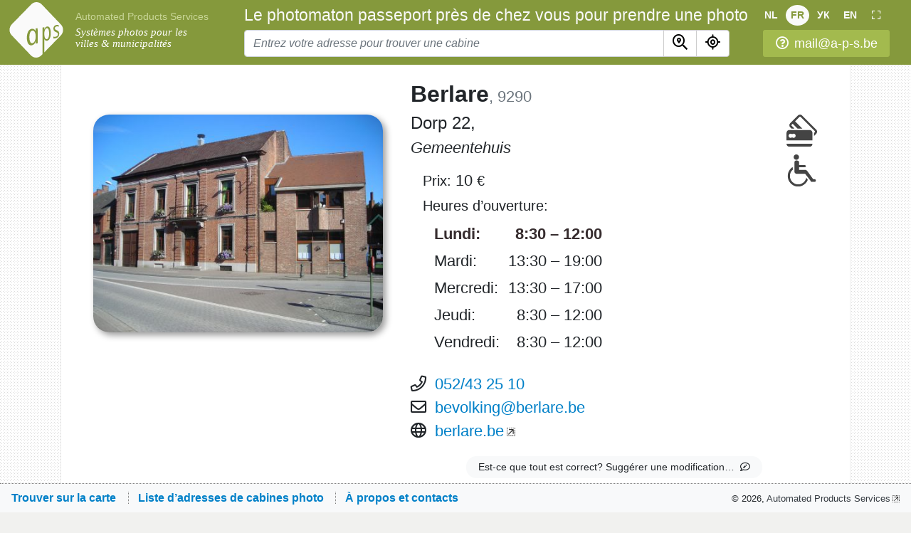

--- FILE ---
content_type: text/html; charset=UTF-8
request_url: https://pasfotocabine.be/fr/list/berlare-112
body_size: 7527
content:
<!doctype html>
<html lang="fr-BE">
<head>
<link rel="preconnect" href="https://www.pasfotocabine.be" />
<link rel="preconnect" href="https://maps.googleapis.com" />
<link rel="preconnect" href="https://fonts.googleapis.com" />
<link rel="preload" as="style" type="text/css" href="/css/fap/fap.css" />
<link rel="preload" as="style" type="text/css" href="https://www.pasfotocabine.be/css/scrolltop.min.css?v=51" />
<link rel="preload" as="style" type="text/css" href="https://www.pasfotocabine.be/js/alertify/css/um.min.css?v=51" />
<link rel="stylesheet" type="text/css" href="https://www.pasfotocabine.be/css/_bundle.css?v=51" id="main-style" />
<link rel="preload" as="style" type="text/css" href="https://www.pasfotocabine.be/js/lightbox/photoswipe-bundle.css?v=51" />
<script type="application/ld+json">
// <![CDATA[
{
      "@context": [
        "https://schema.org",
        { "@language": "fr-BE" }
      ],
      "@type": "LocalBusiness",
      "@id": "https://pasfotocabine.be/list/berlare-112",
      "name": "Passeport photo cabine à Berlare",
      "description": "Photo d’identité instantanée pour les documents en Berlare, 10€",
      "url": "https://www.berlare.be/",
      "image": [
	"https://www.pasfotocabine.be/i/cache/files/0/6m.jpg",
          "https://www.pasfotocabine.be/i/pages/pasfoto-booth-1.jpg",
          "https://www.pasfotocabine.be/i/pages/pasfoto-booth-2.jpg",
          "https://www.pasfotocabine.be/i/pages/cards-accepted.jpg",
          "https://www.pasfotocabine.be/i/pages/disabled-accessible.jpg"
        ],
      "address": {
        "@type": "PostalAddress",
        "streetAddress": "Dorp 22 (Gemeentehuis)",
        "addressLocality": "Berlare",
        "postalCode": "9290",
        "addressCountry": "BE"
      },
      "geo": {
        "@type": "GeoCoordinates",
        "latitude": 51.02514267,
        "longitude": 4.00427485
      },
	"email": "bevolking@berlare.be",
      "telephone": [
		"052/43 25 10",
          "+32-2-486-63-74"
        ],
      "priceRange": "$",
      "currenciesAccepted": "EUR",
      "paymentAccepted": "Credit Card",
      "openingHoursSpecification": [        {
          "@type": "OpeningHoursSpecification",
          "dayOfWeek": "Monday",
          "opens": "08:30",
          "closes": "12:00"
        },        {
          "@type": "OpeningHoursSpecification",
          "dayOfWeek": "Tuesday",
          "opens": "13:30",
          "closes": "19:00"
        },        {
          "@type": "OpeningHoursSpecification",
          "dayOfWeek": "Wednesday",
          "opens": "13:30",
          "closes": "17:00"
        },        {
          "@type": "OpeningHoursSpecification",
          "dayOfWeek": "Thursday",
          "opens": "08:30",
          "closes": "12:00"
        },        {
          "@type": "OpeningHoursSpecification",
          "dayOfWeek": "Friday",
          "opens": "08:30",
          "closes": "12:00"
        }
      ],
      "publicAccess": "True",
      "smokingAllowed": "False",
      "logo": "https://www.pasfotocabine.be/i/logo/logo-asp.png"
}
// ]]>
</script>

<noscript>
<link rel="stylesheet" type="text/css" href="/css/fap/fap.css" />
<link rel="stylesheet" type="text/css" href="https://www.pasfotocabine.be/css/scrolltop.min.css?v=51" />
<link rel="stylesheet" type="text/css" href="https://www.pasfotocabine.be/js/alertify/css/um.min.css?v=51" />
<link rel="stylesheet" type="text/css" href="https://www.pasfotocabine.be/js/lightbox/photoswipe-bundle.css?v=51" />
</noscript>
<title>Passeport photo à Berlare, 10€ :: Le photomaton passeport près de chez vous</title>

<meta name="viewport" content="width=device-width, initial-scale=1, maximum-scale=1, user-scalable=0, shrink-to-fit=no" />
<meta name="mobile-web-app-capable" content="yes" />
<meta name="apple-mobile-web-app-capable" content="yes" />
<meta name="theme-color" content="#85993C" />
<meta name="description" itemprop="description" content="Trouvez une cabine photo pour prendre une photo pour les documents officiels" id="h-descr" />
<meta name="robots" content="all" id="h-robots" />
<meta name="author" content="utilmind, 2019" />
<meta property="og:title" content="Passeport photo à Berlare, 10€ :: Le photomaton passeport près de chez vous" id="h-og_title" />
<meta property="og:site_name" content="Le photomaton passeport près de chez vous" />
<meta property="og:description" content="Trouvez une cabine photo pour prendre une photo pour les documents officiels" id="h-og_description" />
<meta property="og:type" content="website" />
<meta property="og:image" itemprop="image" content="https://www.pasfotocabine.be/i/og.jpg" id="h-og_image" />
<meta property="og:image:type" content="image/jpeg" id="h-image-type" />
<meta property="og:image:width" content="930" id="h-image-width" />
<meta property="og:image:height" content="520" id="h-image-height" />
<meta property="og:url" content="https://pasfotocabine.be/fr/list/berlare-112" id="h-og_url" class="update-url" />
<meta property="og:locale" content="fr_BE" />
<link rel="canonical" href="https://pasfotocabine.be/fr/list/berlare-112" id="h-url" />
<link rel="image_src" href="/logo.svg" id="h-image" />

<link rel="shortcut icon" type="image/svg+xml" href="https://www.pasfotocabine.be/logo.svg" />
<link rel="shortcut icon" type="image/vnd.microsoft.icon" href="/favicon.ico" />

<script nonce="23b5e3c8de49a9998e73b9025a8d9d5ff195eaa2f5c51500578bbb09">
// <![CDATA["
!function(n,t){t.doInit=function(e,o,d){var i=n.readyState,a="loading"===i;(o&&(a||1<o)||e(1))&&function c(){a&&1>=o?n.addEventListener("DOMContentLoaded",(function(){e(2)&&c()})):"complete"!==i?t.addEventListener("load",(function(){e(3)})):n._l8L0ad?n.addEventListener("_l8L0ad",(function(){e(3)}),{once:1}):d?setTimeout((function(){e(3)})):e(3)}()}}(document,window);
!function(e,t){var n,a,o={},r={length:0,key:function(e){return Object.keys(o)[e]},getItem:function(e){return o[e]},setItem:function(e,t){o[e]=t,this.length=o.length},removeItem:function(e){delete o[e],this.length=o.length},clear:function(){o={},this.length=0}};try{n=localStorage,a=sessionStorage}catch(e){console.error("Storage blocked by browser."),n=r,a=r}t.lStorage=n,t.sStorage=a;var g=t.dataLayer=t.dataLayer||[],c=n.getItem("ga:clientId");c||n.setItem("ga:clientId",c=Date.now()+"-"+Math.random()),g.push({"gtm.start":(new Date).getTime(),event:"gtm.js"})}("GTM-KKRRC8C",window);
recaptchaClientKey="6LeQ8q8UAAAAADPEAhFH-xaLON4xykbCJUS7H8yu";gapiClientId="830233012207-5orh1tfmpd07dgdbnkgg4ivi39mop43u.apps.googleusercontent.com"
storeDataVer="v=1743508473";defLang="nl";
// ]]>
</script>
<script async src="https://www.googletagmanager.com/gtm.js?id=GTM-KKRRC8C"></script>
<script defer src="https://www.recaptcha.net/recaptcha/api.js?render=6LeQ8q8UAAAAADPEAhFH-xaLON4xykbCJUS7H8yu"></script>
<script defer src="https://www.pasfotocabine.be/js/lang/common_fr.js?v=51"></script>
<script defer src="https://www.pasfotocabine.be/js/jqb.js?v=51"></script>
<script defer src="https://maps.googleapis.com/maps/api/js?v=3.exp&amp;libraries=places&amp;key=AIzaSyDHjdu5VBCD5XCA17EAGxonySpGzQM_cFE"></script>
<script defer src="https://www.pasfotocabine.be/js/lang/locator_fr.js?v=51"></script>
<script defer src="https://www.pasfotocabine.be/js/locator.min.js?v=51"></script>
<script defer src="https://www.pasfotocabine.be/js/main.min.js?v=51"></script>
<script defer src="https://www.pasfotocabine.be/js/lightbox/photoswipe-bundle.js?v=51"></script>
<script defer src="https://www.pasfotocabine.be/js/lang/contact-form_fr.js?v=51"></script>
<script defer src="https://www.pasfotocabine.be/js/suggest-edit.min.js?v=51"></script>
<style nonce="23b5e3c8de49a9998e73b9025a8d9d5ff195eaa2f5c51500578bbb09">
@media (max-width: 420px){
    #site-header .site_title{font-size: 1.05em;}
}
</style>
<style id="content-style" nonce="23b5e3c8de49a9998e73b9025a8d9d5ff195eaa2f5c51500578bbb09"></style>

</head><body class="v-flex">
<noscript><iframe src="https://www.googletagmanager.com/ns.html?id=GTM-KKRRC8C" height="0" width="0" style="display:none;visibility:hidden"></iframe></noscript>
<header>
  <div id="site-header">
    <div class="flex-shrink-1 align-self-end site-logo logo-left"><a href="/fr/" class="logo-link pr-1 pr-sm-2 pr-lg-3"><img role="logo" src="https://www.pasfotocabine.be/logo-white.svg" alt="Logo" /></a>
<div class="logo-text">
    <a href="https://www.a-p-s.be/?lang=fr" class="aps tooltip-no-tap" title="Visiter le A-P-S.be" data-toggle="tooltip" target="_blank">Automated Products&nbsp;Services</a>
    <a href="/fr/" class="logo-link slogan">Systèmes photos pour les villes &amp;&nbsp;municipalités</a>
</div></div>
    <div class="w-100 pl-sm-1">

      <div id="site-header-top">
        <div class="overflow-hidden d-flex">
            <div class="site-logo flex-grow-1"><a href="/fr/" class="logo-link pr-1 pr-sm-2 pr-lg-3"><img role="logo" src="https://www.pasfotocabine.be/logo-white.svg" alt="Logo" /></a>
<div class="logo-text">
    <a href="https://www.a-p-s.be/?lang=fr" class="aps tooltip-no-tap" title="Visiter le A-P-S.be" data-toggle="tooltip" target="_blank">Automated Products&nbsp;Services</a>
    <a href="/fr/" class="logo-link slogan">Systèmes photos pour les villes &amp;&nbsp;municipalités</a>
</div></div>
            <div><nav class="lang-btns text-nowrap"><div><a rel="alternate" href="/list/berlare-112" lang="nl" hreflang="nl-BE" class="update-url altlng_nl" data-toggle="tooltip" title="Schakel over naar het Nederlands">NL</a></div><div><a rel="alternate" href="/fr/list/berlare-112" lang="fr" hreflang="fr-BE" class="update-url altlng_fr sel" data-toggle="tooltip" title="Basculer vers le français">FR</a></div><div><a rel="alternate" href="/ua/list/berlare-112" lang="ua" hreflang="uk-UA" class="update-url altlng_ua" data-toggle="tooltip" title="Перемкнути на українську">УК</a></div><div><a rel="alternate" href="/en/list/berlare-112" lang="en" hreflang="en-US" class="update-url altlng_en" data-toggle="tooltip" title="Switch to English">EN</a></div><div><a role="button" href="#" data-toggle="tooltip" title="Agrandir en plein écran" class="fullscr tooltip-no-tap"><i class="far fa-expand"></i></a></div></nav></div>
        </div>
        <div class="overflow-hidden d-flex">
            <div class="singleline"><h1 class="site_title"><label for="loc-search">Le photomaton passeport près de chez vous pour prendre une photo pour les documents officiels</label></h1></div>
            <div class="d-xxs-only helpdesk"><a role="button" class="align-middle" href="/fr/about/#contact"
    data-toggle="tooltip" data-placement="bottom"
    title="Envoyez-nous vos questions par e-mail"><i class="far fa-question-circle mr-2"></i><span class="d-none d-xl-inline">mail@a-p-s.be</span><span class="d-xl-none">Contactez-nous</span></a></div>
        </div>

        <div class="ml-2 d-none d-sm-block"><nav class="lang-btns text-nowrap"><div><a rel="alternate" href="/list/berlare-112" lang="nl" hreflang="nl-BE" class="update-url altlng_nl" data-toggle="tooltip" title="Schakel over naar het Nederlands">NL</a></div><div><a rel="alternate" href="/fr/list/berlare-112" lang="fr" hreflang="fr-BE" class="update-url altlng_fr sel" data-toggle="tooltip" title="Basculer vers le français">FR</a></div><div><a rel="alternate" href="/ua/list/berlare-112" lang="ua" hreflang="uk-UA" class="update-url altlng_ua" data-toggle="tooltip" title="Перемкнути на українську">УК</a></div><div><a rel="alternate" href="/en/list/berlare-112" lang="en" hreflang="en-US" class="update-url altlng_en" data-toggle="tooltip" title="Switch to English">EN</a></div><div><a role="button" href="#" data-toggle="tooltip" title="Agrandir en plein écran" class="fullscr tooltip-no-tap"><i class="far fa-expand"></i></a></div></nav>                <div class="d-xxs-only helpdesk"><a role="button" class="align-middle" href="/fr/about/#contact"
    data-toggle="tooltip" data-placement="bottom"
    title="Envoyez-nous vos questions par e-mail"><i class="far fa-question-circle mr-2"></i><i class="far fa-question-circle mr-2"></i><span class="d-none d-xl-inline">mail@a-p-s.be</span><span class="d-xl-none">Contactez-nous</span></a></div>
        </div>

      </div>

      <form id="loc-search-form" role="search" method="post" action="/fr/" autocomplete="off" class="no-required-marks">
        <div class="input-group">
          <input type="search" results="8" autosave="pasfotocabine-search" required            class="form-control place-bi click-select" name="location" id="loc-search" placeholder="Entrez votre adresse pour trouver une cabine" spellcheck="false" />
          <div class="dropdown-menu search-dropdown" aria-labelledby="loc-search"></div>

          <div class="input-group-append">
            <button type="submit" class="btn btn-def3" id="loc-btn-search"><i class="far fa-search-location fa-sm-lg"></i></button>
            <button type="button" class="btn btn-def3 tooltip-no-tap rounded-right" id="loc-btn-locate" data-toggle="tooltip" data-placement="bottom"
              title="Détecter automatiquement ma localisation"><i class="far fa-location fa-sm-lg"></i></button>
          </div>

          <div class="input-group-append">
            <div id="helpdesk_right" class="pl-1 pl-sm-2 pl-md-3 pl-lg-4 pl-xl-5">
              <div class="d-table helpdesk">
<a role="button" class="align-middle" href="/fr/about/#contact"
    data-toggle="tooltip" data-placement="bottom"
    title="Envoyez-nous vos questions par e-mail"><i class="far fa-question-circle mr-2"></i><span class="d-none d-xl-inline">mail@a-p-s.be</span><span class="d-xl-none">Contactez-nous</span></a>
              </div>
            </div>
            <div id="langpan_right" class="d-none pl-2"><nav class="lang-btns text-nowrap"><div><a rel="alternate" href="/list/berlare-112" lang="nl" hreflang="nl-BE" class="update-url altlng_nl" data-toggle="tooltip" title="Schakel over naar het Nederlands">NL</a></div><div><a rel="alternate" href="/fr/list/berlare-112" lang="fr" hreflang="fr-BE" class="update-url altlng_fr sel" data-toggle="tooltip" title="Basculer vers le français">FR</a></div><div><a rel="alternate" href="/ua/list/berlare-112" lang="ua" hreflang="uk-UA" class="update-url altlng_ua" data-toggle="tooltip" title="Перемкнути на українську">УК</a></div><div><a rel="alternate" href="/en/list/berlare-112" lang="en" hreflang="en-US" class="update-url altlng_en" data-toggle="tooltip" title="Switch to English">EN</a></div><div><a role="button" href="#" data-toggle="tooltip" title="Agrandir en plein écran" class="fullscr tooltip-no-tap"><i class="far fa-expand"></i></a></div></nav></div>
          </div>

        </div>
      </form>
    </div>
  </div>

</header>

<main class="main">
<div id="content" class="container">
<div id="page-booths" class="article-container">
<div class="row"><div class="col-lg-5 mb-3 mb-xl-0 text-center d-flex flex-column">
<div class="text-lg-right">
<style nonce="23b5e3c8de49a9998e73b9025a8d9d5ff195eaa2f5c51500578bbb09">
    #storepic { max-width: 460px; max-height: 345px; }
    @media (max-width: 992px) and (min-width: 768px) { #storepic { max-width: 605px; max-height: 453px; }}
</style>

<img src="https://www.pasfotocabine.be/i/cache/files/0/6m-460x560.jpg" id="storepic" srcset="https://www.pasfotocabine.be/i/cache/files/0/6m-605x705.jpg 605w, https://www.pasfotocabine.be/i/cache/files/0/6m-460x560.jpg 460w" sizes="(min-width: 768px) and (max-width: 992px) 605px, 460px" data-full-img="/i/cache/files/0/6m.jpg" data-full-size="2816x2112"
  class="rounded-3 w-100 shadow-pic mt-lg-5 lightbox" alt="Photomaton à Berlare, Dorp 22, Gemeentehuis" title="<b>Berlare</b><br />
Dorp&nbsp;22,<br /><i>Gemeentehuis</i>" data-toggle="tooltip" data-placement="bottom" />
</div>
</div><div class="col-lg-7 pl-lg-4"><div class="float-right mt-5"><div><img src="https://www.pasfotocabine.be/i/glyph/creditcard.svg" style="width: 2em; height: 2em; margin: 0 0 .5em 0;" data-x-png="x3" alt="Carte bancairee" title="Carte bancairee" data-toggle="tooltip" data-placement="right" /></div><div><img src="https://www.pasfotocabine.be/i/glyph/disability.svg" style="width: 2em; height: 2em; margin: 0 0 .5em 0;" data-x-png="x3" alt="Accessible aux personnes handicapés" title="Accessible aux personnes handicapés" data-toggle="tooltip" data-placement="right" /></div></div><h2><strong>Berlare</strong><span class="f7 text-muted">, 9290</span></h2><h4 class="mb-3">Dorp&nbsp;22,<div class="font-italic mt-2 f9">Gemeentehuis</div></h4><table class="d-block ml-3 w-1px">
                   <tr>
                       <td><p class="mb-1"><span class="f9">Prix:</span> 10 <span class="f9">€</span></p><p class="f9 mb-1">Heures d’ouverture:</p><table class="dow w-1px ra"><tr class="open-today"><td class="pr-1 pl-3 pt-1" width="1%">Lundi:</td><td class="hr pt-1">8:30 – 12:00</td></tr><tr><td class="pr-1 pl-3 pt-1" width="1%">Mardi:</td><td class="hr pt-1">13:30 – 19:00</td></tr><tr><td class="pr-1 pl-3 pt-1" width="1%">Mercredi:</td><td class="hr pt-1">13:30 – 17:00</td></tr><tr><td class="pr-1 pl-3 pt-1" width="1%">Jeudi:</td><td class="hr pt-1">8:30 – 12:00</td></tr><tr><td class="pr-1 pl-3 pt-1" width="1%">Vendredi:</td><td class="hr pt-1">8:30 – 12:00</td></tr></table></td></tr></table><div  class="mt-4"><div><i class="far fa-phone"></i>&nbsp; <a href="tel:052-43-25-10" class="value">052/43 25 10</a></div><div class="text-nowrap"><i class="far fa-envelope"></i>&nbsp; <a href="mailto:bevolking@berlare.be" class="value">bevolking@berlare.be</a></div><div><i class="far fa-globe"></i>&nbsp; <a href="https://www.berlare.be/" class="outlink" target="_blank">berlare.be</a></div></div>        <div class="text-center margin-0-auto my-3" id="suggest-booth-btn">
            <a role="button" href="/fr/about/#contact" target="_self" class="suggest-booth-edit btn btn-light btn-sm rounded-3 px-3"><span class="d-none d-xl-inline">Est-ce que tout est&nbsp;correct?</span>
                <span class="text-nowrap">Suggérer une modification…<i class="far fa-comment-edit ml-2"></i></span></a>
        </div>    <div class="my-4">
        <div class="d-none bggreen border border-success rounded p-5" id="suggest-booth-sent">
            <p><img src="https://www.pasfotocabine.be/i/icon/email-plane.svg" class="wh-40em ml-5 mb-3 float-right" />
                <strong>Merci! Votre message est déjà dans notre boîte de réception!</strong></p>

            <p>Nous examinerons vos corrections et ajouts sous peu. Votre message était :</p>
            <blockquote class="ml-3 p-2 pl-4 border-left-25em-dot-silver" id="suggest-booth-text"></blockquote>

            <ul class="pt-2 f8">
                <li class="mb-1"><a href="#" class="suggest-booth-again dashed">Retournez au formulaire...</a></li>
                <li><a href="#" class="suggest-booth-cancel dashed">Fait</a></li>
            </ul>
        </div>

        <form action="/out/feedback.php" method="POST" class="alert alert-info pb-4 d-none" id="suggest-booth-block">
            <input type="hidden" name="lang" value="fr" />
            <input type="hidden" name="ref" value="/list/berlare-112" />
            <input type="hidden" name="id" value="112" />
            <input type="hidden" name="rec_id" value="" />

            <div class="mb-2">
                <button type="button" class="close suggest-booth-cancel" aria-label="Fermer" data-toggle="tooltip" title="Fermer">
                    <span aria-hidden="true">&times;</span>
                </button>
                <label for="booth-fixes" class="d-inline mb-0">S’il vous plaît suggérer une modification aux informations ci-dessus:</label>
            </div>
            <textarea required id="booth-fixes" rows="5" class="form-control ctrlenter-submit" required spellcheck="true"></textarea>

            <div class="f9 mt-1"><label for="booth-email">Votre e-mail: <i class="text-muted">(si vous attendez une réponse)</i></label></div>
            <input type="email" name="email" id="booth-email" class="form-control" autocomplete="email" spellcheck="false" placeholder="votre-email@adresse" />

            <div class="d-md-flex mt-3">
                <div class="flex-grow-1"><button type="submit" class="btn btn-pasfoto-blue px-5 py-2 text-nowrap">Suggérer des modifications<i class="fal fa-comment-check ml-3"></i></button></div>
                <div class="d-none d-md-block"><button type="button" class="btn btn-light suggest-booth-cancel">Annuler</button></div>
            </div>
        </form>
    </div><div class="d-md-flex justify-content-evenly text-center" id="booth-buttons">        <div class="px-2">
            <a rel="nofollow" href="/fr/?booth=berlare-112&amp;details=1" role="button" aria-pressed="true"
                class="btn btn-pasfoto-blue tooltip-no-tap click-counter md-w-15em py-3 mb-4"
                title="Cliquez pour voir le lieu de la cabine sur la carte" data-toggle="tooltip" data-placement="bottom"
                data-id="112" data-counter="infopage-pin"><b class="f11">Voir sur la carte</b><i class="fal fa-search-location ml-3 f12"></i></a>
        </div>        <div class="px-2">
            <a rel="nofollow" href="https://www.google.com/maps?z=18.5&amp;q=Berlare+Dorp+22%2C+Gemeentehuis&amp;ll=51.02514267+4.00427485"
                target="_blank" role="button" aria-pressed="true"
                class="btn btn-pasfoto-blue tooltip-no-tap click-counter md-w-15em py-3 mb-3" data-id="112" data-counter="infopage-drivemap"
                title="Drive &amp; itinéraire à pied sur Google map" data-toggle="tooltip" data-placement="bottom"><b class="f11">Indications routières</b><i class="fal fa-directions ml-3 f12"></i></a>
        </div>
</div></div></div>

<div class="clearfix mt-3 mt-lg-0">
<h3>Photomaton de passeport</h3>

<p>Devez-vous vous présenter à la mairie pour obtenir une carte d’identité, un titre de transport ou un permis de conduire et avez-vous toujours besoin de photos d’identité?
Ensuite, vous pouvez vous rendre au photomaton à Berlare, Dorp&nbsp;22 (Gemeentehuis)&nbsp;<a rel="nofollow" href="/fr/?booth=112" title="Voir sur la carte" data-toggle="tooltip"><i class="far fa-map-marker-alt"></i></a><div class="text-center my-3 float-lg-right mt-md-0 mb-md-5 ml-md-5">
  <iframe class="pasfoto-video" src="https://www.youtube.com/embed/Ywov5Ck8nqM?rel=0" width="560" height="315"
    srcdoc="<style>*{padding:0;margin:0;overflow:hidden}html,body{height:100%}img,span{position:absolute;width:100%;top:0;bottom:0;margin:auto}span{height:1.5em;text-align:center;font:48px/1.5 sans-serif;color:white;text-shadow:0 0 .5em #000}</style><a href='https://www.youtube.com/embed/Ywov5Ck8nqM?autoplay=1'><img src='https://www.pasfotocabine.be/i/youtube/boothid.jpg' alt='PhotoBooth'><span>▶</span></a>"
    frameborder="0" allow="accelerometer; autoplay; encrypted-media; gyroscope; picture-in-picture" allowfullscreen
    title="PhotoBooth"></iframe>
</div>
Ce photomaton est librement accessible pendant nos heures d’ouverture.
Ce photomaton est dans la salle d’attente et est librement accessible pendant nos heures d’ouverture, énumérées ci-dessus.
Les personnes à mobilité réduite peuvent également utiliser facilement la cabine.</p>

<p>Les photos sont conformes aux normes légales européennes et conviennent à&nbsp;tous les documents officiels.</p>

<h3>Prix de revient</h3>

<p>Vous payez 10 euros pour six photos. Le photomaton de passeport est équipé d’options de paiement électronique.
</p>
</div><hr /><div id="more-locations-block">
    <h2>Plus d’emplacements des cabines photos, dans une autre ville</h2>

    <div class="mt-2 ml-4 mb-5 f11">
        <a rel="noindex nofollow" href="javascript:void(0)" class="text-decoration-none" id="expand-booth-list"><i class="far fa-map-marked-alt mr-2"></i> <span class="dashed">Élargissez la liste des photomatons situés dans d’autres villes</span></a>
    </div>
    <div id="more-locations-spin" class="text-center d-none"><i class="fas fa-spinner fa-spin fa-2x"></i></div>

<script nonce="23b5e3c8de49a9998e73b9025a8d9d5ff195eaa2f5c51500578bbb09">
// <![CDATA[ "
doInit(function() {
  if (!window.hookLightboxes) return 1;

  var expandBoothList = function(scroll) {
          var $block = $("#more-locations-block");
          $("#more-locations-spin").removeClass("d-none");

          postURL("/out/list/expand-booths.php", "store=112", function(o) {
              $block.html(o.responseText);

              initCommonBehaviors($block);
              hookLightboxes($block);
              if (window.dlgStore)
                  dlgStore.initActions($block);

              if (scroll)
                  $("html").animate({
                      scrollTop: $block.offset().top - 4
                  }, canAnimate() ? 400 : 200);
          }, 1);
      },

      expandOnScroll = function() {
          if (this.scrollY + $(window).height() > $expandLink.offset().top) {
              expandBoothList();
              $(window).off("scroll", expandOnScroll);
          }
      },

      $expandLink = $("#expand-booth-list"),
      expandLinkPos = $expandLink[0].getBoundingClientRect();

  //hookLightboxes("#content");
  $expandLink.on("click", function(e) {
      e.preventDefault();
      expandBoothList(1);
  });

  $(window).on("scroll", expandOnScroll);
}, 1);
// ]]>
</script>
</div>
</div>

<div id="pswp" class="pswp" tabindex="-1" role="dialog" aria-hidden="true">
    <div class="pswp__bg"></div>

    <div class="pswp__scroll-wrap">

        <div class="pswp__container">
            <div class="pswp__item"></div>
            <div class="pswp__item"></div>
            <div class="pswp__item"></div>
        </div>

        <div class="pswp__ui pswp__ui--hidden">
            <div class="pswp__top-bar">
                <div class="pswp__counter"></div>
                <button class="pswp__button pswp__button--close" title="Fermer (Esc)"></button>
                <button class="pswp__button pswp__button--fs" title="Basculer en plein écran"></button>
                <button class="pswp__button pswp__button--zoom" title="Zoom avant/arrière"></button>

                <div class="pswp__preloader">
                    <div class="pswp__preloader__icn">
                        <div class="pswp__preloader__cut">
                        <div class="pswp__preloader__donut"></div>
                        </div>
                    </div>
                </div>
            </div>

            <button class="pswp__button pswp__button--arrow--left" title="Suivant (flèche droite)"></button>
            <button class="pswp__button pswp__button--arrow--right" title="Précédent (flèche gauche)"></button>
            <div class="pswp__caption">
                <div class="pswp__caption__center"></div>
            </div>
        </div>

    </div>
</div></div>
</main>

<footer>
    <nav class="navbar navbar-light bg-light bt-gray-dot foot">
        <div class="d-flex align-items-center w-100">
            <ul>
                <li>
                    <a href="/fr/"><span
                        class="d-none d-md-inline">Trouver sur la carte</span><span
                        class="d-inline d-md-none">Carte</span></a>
                </li>

                <li>
                    <a href="/fr/list/"><span
                        class="d-none d-md-inline">Liste d’adresses de cabines photo</span><span
                        class="d-inline d-md-none">Liste d’adresses</span></a>
                </li>

                <li>
                    <span class="d-none d-md-inline"><a href="/fr/about/">À propos et contacts</a></span><span
                        class="d-inline d-md-none"><a href="/fr/about/#contact">Contact</a></span>
                </li>

            </ul>

            <div class="f8">© <span class="d-none d-sm-inline">2026, </span><a
               href="https://www.a-p-s.be/fr" target="_blank" class="outlink text-dark"
               title="Visiter le A-P-S.be" data-toggle="tooltip"><span class="d-none d-md-inline">Automated Products&nbsp;Services</span><span class="d-md-none">APS</span></a>
               <button class="scrolltop tooltip-no-tap" type="button" data-toggle="tooltip" title="Haut de page"></button>
            </div>
        </div>
    </nav>
</footer>
<script nonce="23b5e3c8de49a9998e73b9025a8d9d5ff195eaa2f5c51500578bbb09">
// <![CDATA[
doInit(function() {
    if (!window.hookLightboxes) return 1; hookLightboxes("#content");
}, 1);
// ]]>
</script>
</body>
</html>

--- FILE ---
content_type: application/javascript
request_url: https://www.pasfotocabine.be/js/lang/common_fr.js?v=51
body_size: 620
content:
var lang="fr",commonLang={and:"et",of:"de",yes:"Oui",no:"Non",ok:"OK",cancel:"Annuler",close:"Fermer",show:"Montrer",hide:"Cacher",add:"Ajouter",edit:"Modifier",send:"Envoyer",gotit:"Reçu",added:"Ajouté",updated:"Mis à jour",status:"Statut",error:"Erreur",info:"Info",moreDetails:"Details",notSelected:"Non sélectionné",pleaseWait:"Veuillez patienter",pleaseFixInput:"Please fix your input in this field.",expand:"Étendre",collapse:"Chute",expandAll:"Étendre tout",collapseAll:"Éfondrer tout",fullScr:"Agrandir en plein écran",fullScrCancel:"Annuler le mode plein écran",navError:"Erreur de navigation",somethingWrong:"Il y a eu une erreur",notAuthorized:"Non autorisé. Veuillez recharger la page!",ajaxMalformedResponse:"Réponse malformée de {0}",ajaxBadResponse:"problème avec la réponse du serveur",ajaxException:"Problème de communication avec le serveur",ajaxHostUnreach:"Hôte injoignable",ajaxHostUnreachText:'Serveur de destination “<a href="{0}">{1}</a>” est injoignable.<div class="mt-3">Veuillez vérifier votre connexion Internet et essayer de faire une nouvelle demande.</div>',httpError:"HTTP erreur",changesWillLost:"Les changements seront perdus.",warnLeavePage:this.changesWillLost+" Vous êtes sûr de vouloir quitter cette page sans sauvegarder les informations?",warnLeaveDlg:this.changesWillLost+" Vous êtes sûr de vouloir fermer la fenêtre sans sauvegarder les informations ?",submitSpinner:'<i class="spinner-grow spinner-grow-sm mr-3"></i>'};

--- FILE ---
content_type: application/javascript
request_url: https://www.pasfotocabine.be/js/jqb.js?v=51
body_size: 90012
content:
!function(e,t){"use strict";"object"==typeof module&&"object"==typeof module.exports?module.exports=e.document?t(e,!0):function(e){if(!e.document)throw new Error("jQuery requires a window with a document");return t(e)}:t(e)}("undefined"!=typeof window?window:this,function(e,t){"use strict";var n=[],i=Object.getPrototypeOf,o=n.slice,r=n.flat?function(e){return n.flat.call(e)}:function(e){return n.concat.apply([],e)},a=n.push,s=n.indexOf,l={},u=l.toString,c=l.hasOwnProperty,f=c.toString,d=f.call(Object),h={},p=function(e){return"function"==typeof e&&"number"!=typeof e.nodeType&&"function"!=typeof e.item},m=function(e){return null!=e&&e===e.window},g=e.document,v={type:!0,src:!0,nonce:!0,noModule:!0};function y(e,t,n){var i,o,r=(n=n||g).createElement("script");if(r.text=e,t)for(i in v)(o=t[i]||t.getAttribute&&t.getAttribute(i))&&r.setAttribute(i,o);n.head.appendChild(r).parentNode.removeChild(r)}function b(e){return null==e?e+"":"object"==typeof e||"function"==typeof e?l[u.call(e)]||"object":typeof e}var _="3.7.1",w=/HTML$/i,x=function(e,t){return new x.fn.init(e,t)};function C(e){var t=!!e&&"length"in e&&e.length,n=b(e);return!p(e)&&!m(e)&&("array"===n||0===t||"number"==typeof t&&0<t&&t-1 in e)}function E(e,t){return e.nodeName&&e.nodeName.toLowerCase()===t.toLowerCase()}x.fn=x.prototype={jquery:_,constructor:x,length:0,toArray:function(){return o.call(this)},get:function(e){return null==e?o.call(this):e<0?this[e+this.length]:this[e]},pushStack:function(e){var t=x.merge(this.constructor(),e);return t.prevObject=this,t},each:function(e){return x.each(this,e)},map:function(e){return this.pushStack(x.map(this,function(t,n){return e.call(t,n,t)}))},slice:function(){return this.pushStack(o.apply(this,arguments))},first:function(){return this.eq(0)},last:function(){return this.eq(-1)},even:function(){return this.pushStack(x.grep(this,function(e,t){return(t+1)%2}))},odd:function(){return this.pushStack(x.grep(this,function(e,t){return t%2}))},eq:function(e){var t=this.length,n=+e+(e<0?t:0);return this.pushStack(0<=n&&n<t?[this[n]]:[])},end:function(){return this.prevObject||this.constructor()},push:a,sort:n.sort,splice:n.splice},x.extend=x.fn.extend=function(){var e,t,n,i,o,r,a=arguments[0]||{},s=1,l=arguments.length,u=!1;for("boolean"==typeof a&&(u=a,a=arguments[s]||{},s++),"object"==typeof a||p(a)||(a={}),s===l&&(a=this,s--);s<l;s++)if(null!=(e=arguments[s]))for(t in e)i=e[t],"__proto__"!==t&&a!==i&&(u&&i&&(x.isPlainObject(i)||(o=Array.isArray(i)))?(n=a[t],r=o&&!Array.isArray(n)?[]:o||x.isPlainObject(n)?n:{},o=!1,a[t]=x.extend(u,r,i)):void 0!==i&&(a[t]=i));return a},x.extend({expando:"jQuery"+(_+Math.random()).replace(/\D/g,""),isReady:!0,error:function(e){throw new Error(e)},noop:function(){},isPlainObject:function(e){var t,n;return!(!e||"[object Object]"!==u.call(e)||(t=i(e))&&("function"!=typeof(n=c.call(t,"constructor")&&t.constructor)||f.call(n)!==d))},isEmptyObject:function(e){var t;for(t in e)return!1;return!0},globalEval:function(e,t,n){y(e,{nonce:t&&t.nonce},n)},each:function(e,t){var n,i=0;if(C(e))for(n=e.length;i<n&&!1!==t.call(e[i],i,e[i]);i++);else for(i in e)if(!1===t.call(e[i],i,e[i]))break;return e},text:function(e){var t,n="",i=0,o=e.nodeType;if(!o)for(;t=e[i++];)n+=x.text(t);return 1===o||11===o?e.textContent:9===o?e.documentElement.textContent:3===o||4===o?e.nodeValue:n},makeArray:function(e,t){var n=t||[];return null!=e&&(C(Object(e))?x.merge(n,"string"==typeof e?[e]:e):a.call(n,e)),n},inArray:function(e,t,n){return null==t?-1:s.call(t,e,n)},isXMLDoc:function(e){var t=e&&e.namespaceURI,n=e&&(e.ownerDocument||e).documentElement;return!w.test(t||n&&n.nodeName||"HTML")},merge:function(e,t){for(var n=+t.length,i=0,o=e.length;i<n;i++)e[o++]=t[i];return e.length=o,e},grep:function(e,t,n){for(var i=[],o=0,r=e.length,a=!n;o<r;o++)!t(e[o],o)!==a&&i.push(e[o]);return i},map:function(e,t,n){var i,o,a=0,s=[];if(C(e))for(i=e.length;a<i;a++)null!=(o=t(e[a],a,n))&&s.push(o);else for(a in e)null!=(o=t(e[a],a,n))&&s.push(o);return r(s)},guid:1,support:h}),"function"==typeof Symbol&&(x.fn[Symbol.iterator]=n[Symbol.iterator]),x.each("Boolean Number String Function Array Date RegExp Object Error Symbol".split(" "),function(e,t){l["[object "+t+"]"]=t.toLowerCase()});var T=n.pop,A=n.sort,k=n.splice,S="[\\x20\\t\\r\\n\\f]",D=new RegExp("^"+S+"+|((?:^|[^\\\\])(?:\\\\.)*)"+S+"+$","g");x.contains=function(e,t){var n=t&&t.parentNode;return e===n||!(!n||1!==n.nodeType||!(e.contains?e.contains(n):e.compareDocumentPosition&&16&e.compareDocumentPosition(n)))};var N=/([\0-\x1f\x7f]|^-?\d)|^-$|[^\x80-\uFFFF\w-]/g;function O(e,t){return t?"\0"===e?"�":e.slice(0,-1)+"\\"+e.charCodeAt(e.length-1).toString(16)+" ":"\\"+e}x.escapeSelector=function(e){return(e+"").replace(N,O)};var j=g,L=a;!function(){var t,i,r,a,l,u,f,d,p,m,g=L,v=x.expando,y=0,b=0,_=ee(),w=ee(),C=ee(),N=ee(),O=function(e,t){return e===t&&(l=!0),0},H="checked|selected|async|autofocus|autoplay|controls|defer|disabled|hidden|ismap|loop|multiple|open|readonly|required|scoped",I="(?:\\\\[\\da-fA-F]{1,6}"+S+"?|\\\\[^\\r\\n\\f]|[\\w-]|[^\0-\\x7f])+",P="\\["+S+"*("+I+")(?:"+S+"*([*^$|!~]?=)"+S+"*(?:'((?:\\\\.|[^\\\\'])*)'|\"((?:\\\\.|[^\\\\\"])*)\"|("+I+"))|)"+S+"*\\]",R=":("+I+")(?:\\((('((?:\\\\.|[^\\\\'])*)'|\"((?:\\\\.|[^\\\\\"])*)\")|((?:\\\\.|[^\\\\()[\\]]|"+P+")*)|.*)\\)|)",M=new RegExp(S+"+","g"),F=new RegExp("^"+S+"*,"+S+"*"),X=new RegExp("^"+S+"*([>+~]|"+S+")"+S+"*"),q=new RegExp(S+"|>"),B=new RegExp(R),$=new RegExp("^"+I+"$"),U={ID:new RegExp("^#("+I+")"),CLASS:new RegExp("^\\.("+I+")"),TAG:new RegExp("^("+I+"|[*])"),ATTR:new RegExp("^"+P),PSEUDO:new RegExp("^"+R),CHILD:new RegExp("^:(only|first|last|nth|nth-last)-(child|of-type)(?:\\("+S+"*(even|odd|(([+-]|)(\\d*)n|)"+S+"*(?:([+-]|)"+S+"*(\\d+)|))"+S+"*\\)|)","i"),bool:new RegExp("^(?:"+H+")$","i"),needsContext:new RegExp("^"+S+"*[>+~]|:(even|odd|eq|gt|lt|nth|first|last)(?:\\("+S+"*((?:-\\d)?\\d*)"+S+"*\\)|)(?=[^-]|$)","i")},z=/^(?:input|select|textarea|button)$/i,W=/^h\d$/i,Q=/^(?:#([\w-]+)|(\w+)|\.([\w-]+))$/,V=/[+~]/,K=new RegExp("\\\\[\\da-fA-F]{1,6}"+S+"?|\\\\([^\\r\\n\\f])","g"),Y=function(e,t){var n="0x"+e.slice(1)-65536;return t||(n<0?String.fromCharCode(n+65536):String.fromCharCode(n>>10|55296,1023&n|56320))},J=function(){le()},G=de(function(e){return!0===e.disabled&&E(e,"fieldset")},{dir:"parentNode",next:"legend"});try{g.apply(n=o.call(j.childNodes),j.childNodes),n[j.childNodes.length].nodeType}catch(t){g={apply:function(e,t){L.apply(e,o.call(t))},call:function(e){L.apply(e,o.call(arguments,1))}}}function Z(e,t,n,i){var o,r,a,s,l,c,f,m=t&&t.ownerDocument,y=t?t.nodeType:9;if(n=n||[],"string"!=typeof e||!e||1!==y&&9!==y&&11!==y)return n;if(!i&&(le(t),t=t||u,d)){if(11!==y&&(l=Q.exec(e)))if(o=l[1]){if(9===y){if(!(a=t.getElementById(o)))return n;if(a.id===o)return g.call(n,a),n}else if(m&&(a=m.getElementById(o))&&Z.contains(t,a)&&a.id===o)return g.call(n,a),n}else{if(l[2])return g.apply(n,t.getElementsByTagName(e)),n;if((o=l[3])&&t.getElementsByClassName)return g.apply(n,t.getElementsByClassName(o)),n}if(!(N[e+" "]||p&&p.test(e))){if(f=e,m=t,1===y&&(q.test(e)||X.test(e))){for((m=V.test(e)&&se(t.parentNode)||t)==t&&h.scope||((s=t.getAttribute("id"))?s=x.escapeSelector(s):t.setAttribute("id",s=v)),r=(c=ce(e)).length;r--;)c[r]=(s?"#"+s:":scope")+" "+fe(c[r]);f=c.join(",")}try{return g.apply(n,m.querySelectorAll(f)),n}catch(t){N(e,!0)}finally{s===v&&t.removeAttribute("id")}}}return ye(e.replace(D,"$1"),t,n,i)}function ee(){var e=[];return function t(n,o){return e.push(n+" ")>i.cacheLength&&delete t[e.shift()],t[n+" "]=o}}function te(e){return e[v]=!0,e}function ne(e){var t=u.createElement("fieldset");try{return!!e(t)}catch(e){return!1}finally{t.parentNode&&t.parentNode.removeChild(t),t=null}}function ie(e){return function(t){return E(t,"input")&&t.type===e}}function oe(e){return function(t){return(E(t,"input")||E(t,"button"))&&t.type===e}}function re(e){return function(t){return"form"in t?t.parentNode&&!1===t.disabled?"label"in t?"label"in t.parentNode?t.parentNode.disabled===e:t.disabled===e:t.isDisabled===e||t.isDisabled!==!e&&G(t)===e:t.disabled===e:"label"in t&&t.disabled===e}}function ae(e){return te(function(t){return t=+t,te(function(n,i){for(var o,r=e([],n.length,t),a=r.length;a--;)n[o=r[a]]&&(n[o]=!(i[o]=n[o]))})})}function se(e){return e&&void 0!==e.getElementsByTagName&&e}function le(e){var t,n=e?e.ownerDocument||e:j;return n!=u&&9===n.nodeType&&n.documentElement&&(f=(u=n).documentElement,d=!x.isXMLDoc(u),m=f.matches||f.webkitMatchesSelector||f.msMatchesSelector,f.msMatchesSelector&&j!=u&&(t=u.defaultView)&&t.top!==t&&t.addEventListener("unload",J),h.getById=ne(function(e){return f.appendChild(e).id=x.expando,!u.getElementsByName||!u.getElementsByName(x.expando).length}),h.disconnectedMatch=ne(function(e){return m.call(e,"*")}),h.scope=ne(function(){return u.querySelectorAll(":scope")}),h.cssHas=ne(function(){try{return u.querySelector(":has(*,:jqfake)"),!1}catch(e){return!0}}),h.getById?(i.filter.ID=function(e){var t=e.replace(K,Y);return function(e){return e.getAttribute("id")===t}},i.find.ID=function(e,t){if(void 0!==t.getElementById&&d){var n=t.getElementById(e);return n?[n]:[]}}):(i.filter.ID=function(e){var t=e.replace(K,Y);return function(e){var n=void 0!==e.getAttributeNode&&e.getAttributeNode("id");return n&&n.value===t}},i.find.ID=function(e,t){if(void 0!==t.getElementById&&d){var n,i,o,r=t.getElementById(e);if(r){if((n=r.getAttributeNode("id"))&&n.value===e)return[r];for(o=t.getElementsByName(e),i=0;r=o[i++];)if((n=r.getAttributeNode("id"))&&n.value===e)return[r]}return[]}}),i.find.TAG=function(e,t){return void 0!==t.getElementsByTagName?t.getElementsByTagName(e):t.querySelectorAll(e)},i.find.CLASS=function(e,t){if(void 0!==t.getElementsByClassName&&d)return t.getElementsByClassName(e)},p=[],ne(function(e){var t;f.appendChild(e).innerHTML="<a id='"+v+"' href='' disabled='disabled'></a><select id='"+v+"-\r\\' disabled='disabled'><option selected=''></option></select>",e.querySelectorAll("[selected]").length||p.push("\\["+S+"*(?:value|"+H+")"),e.querySelectorAll("[id~="+v+"-]").length||p.push("~="),e.querySelectorAll("a#"+v+"+*").length||p.push(".#.+[+~]"),e.querySelectorAll(":checked").length||p.push(":checked"),(t=u.createElement("input")).setAttribute("type","hidden"),e.appendChild(t).setAttribute("name","D"),f.appendChild(e).disabled=!0,2!==e.querySelectorAll(":disabled").length&&p.push(":enabled",":disabled"),(t=u.createElement("input")).setAttribute("name",""),e.appendChild(t),e.querySelectorAll("[name='']").length||p.push("\\["+S+"*name"+S+"*="+S+"*(?:''|\"\")")}),h.cssHas||p.push(":has"),p=p.length&&new RegExp(p.join("|")),O=function(e,t){if(e===t)return l=!0,0;var n=!e.compareDocumentPosition-!t.compareDocumentPosition;return n||(1&(n=(e.ownerDocument||e)==(t.ownerDocument||t)?e.compareDocumentPosition(t):1)||!h.sortDetached&&t.compareDocumentPosition(e)===n?e===u||e.ownerDocument==j&&Z.contains(j,e)?-1:t===u||t.ownerDocument==j&&Z.contains(j,t)?1:a?s.call(a,e)-s.call(a,t):0:4&n?-1:1)}),u}for(t in Z.matches=function(e,t){return Z(e,null,null,t)},Z.matchesSelector=function(e,t){if(le(e),d&&!N[t+" "]&&(!p||!p.test(t)))try{var n=m.call(e,t);if(n||h.disconnectedMatch||e.document&&11!==e.document.nodeType)return n}catch(e){N(t,!0)}return 0<Z(t,u,null,[e]).length},Z.contains=function(e,t){return(e.ownerDocument||e)!=u&&le(e),x.contains(e,t)},Z.attr=function(e,t){(e.ownerDocument||e)!=u&&le(e);var n=i.attrHandle[t.toLowerCase()],o=n&&c.call(i.attrHandle,t.toLowerCase())?n(e,t,!d):void 0;return void 0!==o?o:e.getAttribute(t)},Z.error=function(e){throw new Error("Syntax error, unrecognized expression: "+e)},x.uniqueSort=function(e){var t,n=[],i=0,r=0;if(l=!h.sortStable,a=!h.sortStable&&o.call(e,0),A.call(e,O),l){for(;t=e[r++];)t===e[r]&&(i=n.push(r));for(;i--;)k.call(e,n[i],1)}return a=null,e},x.fn.uniqueSort=function(){return this.pushStack(x.uniqueSort(o.apply(this)))},(i=x.expr={cacheLength:50,createPseudo:te,match:U,attrHandle:{},find:{},relative:{">":{dir:"parentNode",first:!0}," ":{dir:"parentNode"},"+":{dir:"previousSibling",first:!0},"~":{dir:"previousSibling"}},preFilter:{ATTR:function(e){return e[1]=e[1].replace(K,Y),e[3]=(e[3]||e[4]||e[5]||"").replace(K,Y),"~="===e[2]&&(e[3]=" "+e[3]+" "),e.slice(0,4)},CHILD:function(e){return e[1]=e[1].toLowerCase(),"nth"===e[1].slice(0,3)?(e[3]||Z.error(e[0]),e[4]=+(e[4]?e[5]+(e[6]||1):2*("even"===e[3]||"odd"===e[3])),e[5]=+(e[7]+e[8]||"odd"===e[3])):e[3]&&Z.error(e[0]),e},PSEUDO:function(e){var t,n=!e[6]&&e[2];return U.CHILD.test(e[0])?null:(e[3]?e[2]=e[4]||e[5]||"":n&&B.test(n)&&(t=ce(n,!0))&&(t=n.indexOf(")",n.length-t)-n.length)&&(e[0]=e[0].slice(0,t),e[2]=n.slice(0,t)),e.slice(0,3))}},filter:{TAG:function(e){var t=e.replace(K,Y).toLowerCase();return"*"===e?function(){return!0}:function(e){return E(e,t)}},CLASS:function(e){var t=_[e+" "];return t||(t=new RegExp("(^|"+S+")"+e+"("+S+"|$)"))&&_(e,function(e){return t.test("string"==typeof e.className&&e.className||void 0!==e.getAttribute&&e.getAttribute("class")||"")})},ATTR:function(e,t,n){return function(i){var o=Z.attr(i,e);return null==o?"!="===t:!t||(o+="","="===t?o===n:"!="===t?o!==n:"^="===t?n&&0===o.indexOf(n):"*="===t?n&&-1<o.indexOf(n):"$="===t?n&&o.slice(-n.length)===n:"~="===t?-1<(" "+o.replace(M," ")+" ").indexOf(n):"|="===t&&(o===n||o.slice(0,n.length+1)===n+"-"))}},CHILD:function(e,t,n,i,o){var r="nth"!==e.slice(0,3),a="last"!==e.slice(-4),s="of-type"===t;return 1===i&&0===o?function(e){return!!e.parentNode}:function(t,n,l){var u,c,f,d,h,p=r!==a?"nextSibling":"previousSibling",m=t.parentNode,g=s&&t.nodeName.toLowerCase(),b=!l&&!s,_=!1;if(m){if(r){for(;p;){for(f=t;f=f[p];)if(s?E(f,g):1===f.nodeType)return!1;h=p="only"===e&&!h&&"nextSibling"}return!0}if(h=[a?m.firstChild:m.lastChild],a&&b){for(_=(d=(u=(c=m[v]||(m[v]={}))[e]||[])[0]===y&&u[1])&&u[2],f=d&&m.childNodes[d];f=++d&&f&&f[p]||(_=d=0)||h.pop();)if(1===f.nodeType&&++_&&f===t){c[e]=[y,d,_];break}}else if(b&&(_=d=(u=(c=t[v]||(t[v]={}))[e]||[])[0]===y&&u[1]),!1===_)for(;(f=++d&&f&&f[p]||(_=d=0)||h.pop())&&(!(s?E(f,g):1===f.nodeType)||!++_||(b&&((c=f[v]||(f[v]={}))[e]=[y,_]),f!==t)););return(_-=o)===i||_%i==0&&0<=_/i}}},PSEUDO:function(e,t){var n,o=i.pseudos[e]||i.setFilters[e.toLowerCase()]||Z.error("unsupported pseudo: "+e);return o[v]?o(t):1<o.length?(n=[e,e,"",t],i.setFilters.hasOwnProperty(e.toLowerCase())?te(function(e,n){for(var i,r=o(e,t),a=r.length;a--;)e[i=s.call(e,r[a])]=!(n[i]=r[a])}):function(e){return o(e,0,n)}):o}},pseudos:{not:te(function(e){var t=[],n=[],i=ve(e.replace(D,"$1"));return i[v]?te(function(e,t,n,o){for(var r,a=i(e,null,o,[]),s=e.length;s--;)(r=a[s])&&(e[s]=!(t[s]=r))}):function(e,o,r){return t[0]=e,i(t,null,r,n),t[0]=null,!n.pop()}}),has:te(function(e){return function(t){return 0<Z(e,t).length}}),contains:te(function(e){return e=e.replace(K,Y),function(t){return-1<(t.textContent||x.text(t)).indexOf(e)}}),lang:te(function(e){return $.test(e||"")||Z.error("unsupported lang: "+e),e=e.replace(K,Y).toLowerCase(),function(t){var n;do{if(n=d?t.lang:t.getAttribute("xml:lang")||t.getAttribute("lang"))return(n=n.toLowerCase())===e||0===n.indexOf(e+"-")}while((t=t.parentNode)&&1===t.nodeType);return!1}}),target:function(t){var n=e.location&&e.location.hash;return n&&n.slice(1)===t.id},root:function(e){return e===f},focus:function(e){return e===function(){try{return u.activeElement}catch(e){}}()&&u.hasFocus()&&!!(e.type||e.href||~e.tabIndex)},enabled:re(!1),disabled:re(!0),checked:function(e){return E(e,"input")&&!!e.checked||E(e,"option")&&!!e.selected},selected:function(e){return e.parentNode&&e.parentNode.selectedIndex,!0===e.selected},empty:function(e){for(e=e.firstChild;e;e=e.nextSibling)if(e.nodeType<6)return!1;return!0},parent:function(e){return!i.pseudos.empty(e)},header:function(e){return W.test(e.nodeName)},input:function(e){return z.test(e.nodeName)},button:function(e){return E(e,"input")&&"button"===e.type||E(e,"button")},text:function(e){var t;return E(e,"input")&&"text"===e.type&&(null==(t=e.getAttribute("type"))||"text"===t.toLowerCase())},first:ae(function(){return[0]}),last:ae(function(e,t){return[t-1]}),eq:ae(function(e,t,n){return[n<0?n+t:n]}),even:ae(function(e,t){for(var n=0;n<t;n+=2)e.push(n);return e}),odd:ae(function(e,t){for(var n=1;n<t;n+=2)e.push(n);return e}),lt:ae(function(e,t,n){var i;for(i=n<0?n+t:t<n?t:n;0<=--i;)e.push(i);return e}),gt:ae(function(e,t,n){for(var i=n<0?n+t:n;++i<t;)e.push(i);return e})}}).pseudos.nth=i.pseudos.eq,{radio:!0,checkbox:!0,file:!0,password:!0,image:!0})i.pseudos[t]=ie(t);for(t in{submit:!0,reset:!0})i.pseudos[t]=oe(t);function ue(){}function ce(e,t){var n,o,r,a,s,l,u,c=w[e+" "];if(c)return t?0:c.slice(0);for(s=e,l=[],u=i.preFilter;s;){for(a in n&&!(o=F.exec(s))||(o&&(s=s.slice(o[0].length)||s),l.push(r=[])),n=!1,(o=X.exec(s))&&(n=o.shift(),r.push({value:n,type:o[0].replace(D," ")}),s=s.slice(n.length)),i.filter)!(o=U[a].exec(s))||u[a]&&!(o=u[a](o))||(n=o.shift(),r.push({value:n,type:a,matches:o}),s=s.slice(n.length));if(!n)break}return t?s.length:s?Z.error(e):w(e,l).slice(0)}function fe(e){for(var t=0,n=e.length,i="";t<n;t++)i+=e[t].value;return i}function de(e,t,n){var i=t.dir,o=t.next,r=o||i,a=n&&"parentNode"===r,s=b++;return t.first?function(t,n,o){for(;t=t[i];)if(1===t.nodeType||a)return e(t,n,o);return!1}:function(t,n,l){var u,c,f=[y,s];if(l){for(;t=t[i];)if((1===t.nodeType||a)&&e(t,n,l))return!0}else for(;t=t[i];)if(1===t.nodeType||a)if(c=t[v]||(t[v]={}),o&&E(t,o))t=t[i]||t;else{if((u=c[r])&&u[0]===y&&u[1]===s)return f[2]=u[2];if((c[r]=f)[2]=e(t,n,l))return!0}return!1}}function he(e){return 1<e.length?function(t,n,i){for(var o=e.length;o--;)if(!e[o](t,n,i))return!1;return!0}:e[0]}function pe(e,t,n,i,o){for(var r,a=[],s=0,l=e.length,u=null!=t;s<l;s++)(r=e[s])&&(n&&!n(r,i,o)||(a.push(r),u&&t.push(s)));return a}function me(e,t,n,i,o,r){return i&&!i[v]&&(i=me(i)),o&&!o[v]&&(o=me(o,r)),te(function(r,a,l,u){var c,f,d,h,p=[],m=[],v=a.length,y=r||function(e,t,n){for(var i=0,o=t.length;i<o;i++)Z(e,t[i],n);return n}(t||"*",l.nodeType?[l]:l,[]),b=!e||!r&&t?y:pe(y,p,e,l,u);if(n?n(b,h=o||(r?e:v||i)?[]:a,l,u):h=b,i)for(c=pe(h,m),i(c,[],l,u),f=c.length;f--;)(d=c[f])&&(h[m[f]]=!(b[m[f]]=d));if(r){if(o||e){if(o){for(c=[],f=h.length;f--;)(d=h[f])&&c.push(b[f]=d);o(null,h=[],c,u)}for(f=h.length;f--;)(d=h[f])&&-1<(c=o?s.call(r,d):p[f])&&(r[c]=!(a[c]=d))}}else h=pe(h===a?h.splice(v,h.length):h),o?o(null,a,h,u):g.apply(a,h)})}function ge(e){for(var t,n,o,a=e.length,l=i.relative[e[0].type],u=l||i.relative[" "],c=l?1:0,f=de(function(e){return e===t},u,!0),d=de(function(e){return-1<s.call(t,e)},u,!0),h=[function(e,n,i){var o=!l&&(i||n!=r)||((t=n).nodeType?f(e,n,i):d(e,n,i));return t=null,o}];c<a;c++)if(n=i.relative[e[c].type])h=[de(he(h),n)];else{if((n=i.filter[e[c].type].apply(null,e[c].matches))[v]){for(o=++c;o<a&&!i.relative[e[o].type];o++);return me(1<c&&he(h),1<c&&fe(e.slice(0,c-1).concat({value:" "===e[c-2].type?"*":""})).replace(D,"$1"),n,c<o&&ge(e.slice(c,o)),o<a&&ge(e=e.slice(o)),o<a&&fe(e))}h.push(n)}return he(h)}function ve(e,t){var n,o,a,s,l,c,f=[],h=[],p=C[e+" "];if(!p){for(t||(t=ce(e)),n=t.length;n--;)(p=ge(t[n]))[v]?f.push(p):h.push(p);(p=C(e,(o=h,s=0<(a=f).length,l=0<o.length,c=function(e,t,n,c,f){var h,p,m,v=0,b="0",_=e&&[],w=[],C=r,E=e||l&&i.find.TAG("*",f),A=y+=null==C?1:Math.random()||.1,k=E.length;for(f&&(r=t==u||t||f);b!==k&&null!=(h=E[b]);b++){if(l&&h){for(p=0,t||h.ownerDocument==u||(le(h),n=!d);m=o[p++];)if(m(h,t||u,n)){g.call(c,h);break}f&&(y=A)}s&&((h=!m&&h)&&v--,e&&_.push(h))}if(v+=b,s&&b!==v){for(p=0;m=a[p++];)m(_,w,t,n);if(e){if(0<v)for(;b--;)_[b]||w[b]||(w[b]=T.call(c));w=pe(w)}g.apply(c,w),f&&!e&&0<w.length&&1<v+a.length&&x.uniqueSort(c)}return f&&(y=A,r=C),_},s?te(c):c))).selector=e}return p}function ye(e,t,n,o){var r,a,s,l,u,c="function"==typeof e&&e,f=!o&&ce(e=c.selector||e);if(n=n||[],1===f.length){if(2<(a=f[0]=f[0].slice(0)).length&&"ID"===(s=a[0]).type&&9===t.nodeType&&d&&i.relative[a[1].type]){if(!(t=(i.find.ID(s.matches[0].replace(K,Y),t)||[])[0]))return n;c&&(t=t.parentNode),e=e.slice(a.shift().value.length)}for(r=U.needsContext.test(e)?0:a.length;r--&&(s=a[r],!i.relative[l=s.type]);)if((u=i.find[l])&&(o=u(s.matches[0].replace(K,Y),V.test(a[0].type)&&se(t.parentNode)||t))){if(a.splice(r,1),!(e=o.length&&fe(a)))return g.apply(n,o),n;break}}return(c||ve(e,f))(o,t,!d,n,!t||V.test(e)&&se(t.parentNode)||t),n}ue.prototype=i.filters=i.pseudos,i.setFilters=new ue,h.sortStable=v.split("").sort(O).join("")===v,le(),h.sortDetached=ne(function(e){return 1&e.compareDocumentPosition(u.createElement("fieldset"))}),x.find=Z,x.expr[":"]=x.expr.pseudos,x.unique=x.uniqueSort,Z.compile=ve,Z.select=ye,Z.setDocument=le,Z.tokenize=ce,Z.escape=x.escapeSelector,Z.getText=x.text,Z.isXML=x.isXMLDoc,Z.selectors=x.expr,Z.support=x.support,Z.uniqueSort=x.uniqueSort}();var H=function(e,t,n){for(var i=[],o=void 0!==n;(e=e[t])&&9!==e.nodeType;)if(1===e.nodeType){if(o&&x(e).is(n))break;i.push(e)}return i},I=function(e,t){for(var n=[];e;e=e.nextSibling)1===e.nodeType&&e!==t&&n.push(e);return n},P=x.expr.match.needsContext,R=/^<([a-z][^\/\0>:\x20\t\r\n\f]*)[\x20\t\r\n\f]*\/?>(?:<\/\1>|)$/i;function M(e,t,n){return p(t)?x.grep(e,function(e,i){return!!t.call(e,i,e)!==n}):t.nodeType?x.grep(e,function(e){return e===t!==n}):"string"!=typeof t?x.grep(e,function(e){return-1<s.call(t,e)!==n}):x.filter(t,e,n)}x.filter=function(e,t,n){var i=t[0];return n&&(e=":not("+e+")"),1===t.length&&1===i.nodeType?x.find.matchesSelector(i,e)?[i]:[]:x.find.matches(e,x.grep(t,function(e){return 1===e.nodeType}))},x.fn.extend({find:function(e){var t,n,i=this.length,o=this;if("string"!=typeof e)return this.pushStack(x(e).filter(function(){for(t=0;t<i;t++)if(x.contains(o[t],this))return!0}));for(n=this.pushStack([]),t=0;t<i;t++)x.find(e,o[t],n);return 1<i?x.uniqueSort(n):n},filter:function(e){return this.pushStack(M(this,e||[],!1))},not:function(e){return this.pushStack(M(this,e||[],!0))},is:function(e){return!!M(this,"string"==typeof e&&P.test(e)?x(e):e||[],!1).length}});var F,X=/^(?:\s*(<[\w\W]+>)[^>]*|#([\w-]+))$/;(x.fn.init=function(e,t,n){var i,o;if(!e)return this;if(n=n||F,"string"==typeof e){if(!(i="<"===e[0]&&">"===e[e.length-1]&&3<=e.length?[null,e,null]:X.exec(e))||!i[1]&&t)return!t||t.jquery?(t||n).find(e):this.constructor(t).find(e);if(i[1]){if(t=t instanceof x?t[0]:t,x.merge(this,x.parseHTML(i[1],t&&t.nodeType?t.ownerDocument||t:g,!0)),R.test(i[1])&&x.isPlainObject(t))for(i in t)p(this[i])?this[i](t[i]):this.attr(i,t[i]);return this}return(o=g.getElementById(i[2]))&&(this[0]=o,this.length=1),this}return e.nodeType?(this[0]=e,this.length=1,this):p(e)?void 0!==n.ready?n.ready(e):e(x):x.makeArray(e,this)}).prototype=x.fn,F=x(g);var q=/^(?:parents|prev(?:Until|All))/,B={children:!0,contents:!0,next:!0,prev:!0};function $(e,t){for(;(e=e[t])&&1!==e.nodeType;);return e}x.fn.extend({has:function(e){var t=x(e,this),n=t.length;return this.filter(function(){for(var e=0;e<n;e++)if(x.contains(this,t[e]))return!0})},closest:function(e,t){var n,i=0,o=this.length,r=[],a="string"!=typeof e&&x(e);if(!P.test(e))for(;i<o;i++)for(n=this[i];n&&n!==t;n=n.parentNode)if(n.nodeType<11&&(a?-1<a.index(n):1===n.nodeType&&x.find.matchesSelector(n,e))){r.push(n);break}return this.pushStack(1<r.length?x.uniqueSort(r):r)},index:function(e){return e?"string"==typeof e?s.call(x(e),this[0]):s.call(this,e.jquery?e[0]:e):this[0]&&this[0].parentNode?this.first().prevAll().length:-1},add:function(e,t){return this.pushStack(x.uniqueSort(x.merge(this.get(),x(e,t))))},addBack:function(e){return this.add(null==e?this.prevObject:this.prevObject.filter(e))}}),x.each({parent:function(e){var t=e.parentNode;return t&&11!==t.nodeType?t:null},parents:function(e){return H(e,"parentNode")},parentsUntil:function(e,t,n){return H(e,"parentNode",n)},next:function(e){return $(e,"nextSibling")},prev:function(e){return $(e,"previousSibling")},nextAll:function(e){return H(e,"nextSibling")},prevAll:function(e){return H(e,"previousSibling")},nextUntil:function(e,t,n){return H(e,"nextSibling",n)},prevUntil:function(e,t,n){return H(e,"previousSibling",n)},siblings:function(e){return I((e.parentNode||{}).firstChild,e)},children:function(e){return I(e.firstChild)},contents:function(e){return null!=e.contentDocument&&i(e.contentDocument)?e.contentDocument:(E(e,"template")&&(e=e.content||e),x.merge([],e.childNodes))}},function(e,t){x.fn[e]=function(n,i){var o=x.map(this,t,n);return"Until"!==e.slice(-5)&&(i=n),i&&"string"==typeof i&&(o=x.filter(i,o)),1<this.length&&(B[e]||x.uniqueSort(o),q.test(e)&&o.reverse()),this.pushStack(o)}});var U=/[^\x20\t\r\n\f]+/g;function z(e){return e}function W(e){throw e}function Q(e,t,n,i){var o;try{e&&p(o=e.promise)?o.call(e).done(t).fail(n):e&&p(o=e.then)?o.call(e,t,n):t.apply(void 0,[e].slice(i))}catch(e){n.apply(void 0,[e])}}x.Callbacks=function(e){var t,n;e="string"==typeof e?(t=e,n={},x.each(t.match(U)||[],function(e,t){n[t]=!0}),n):x.extend({},e);var i,o,r,a,s=[],l=[],u=-1,c=function(){for(a=a||e.once,r=i=!0;l.length;u=-1)for(o=l.shift();++u<s.length;)!1===s[u].apply(o[0],o[1])&&e.stopOnFalse&&(u=s.length,o=!1);e.memory||(o=!1),i=!1,a&&(s=o?[]:"")},f={add:function(){return s&&(o&&!i&&(u=s.length-1,l.push(o)),function t(n){x.each(n,function(n,i){p(i)?e.unique&&f.has(i)||s.push(i):i&&i.length&&"string"!==b(i)&&t(i)})}(arguments),o&&!i&&c()),this},remove:function(){return x.each(arguments,function(e,t){for(var n;-1<(n=x.inArray(t,s,n));)s.splice(n,1),n<=u&&u--}),this},has:function(e){return e?-1<x.inArray(e,s):0<s.length},empty:function(){return s&&(s=[]),this},disable:function(){return a=l=[],s=o="",this},disabled:function(){return!s},lock:function(){return a=l=[],o||i||(s=o=""),this},locked:function(){return!!a},fireWith:function(e,t){return a||(t=[e,(t=t||[]).slice?t.slice():t],l.push(t),i||c()),this},fire:function(){return f.fireWith(this,arguments),this},fired:function(){return!!r}};return f},x.extend({Deferred:function(t){var n=[["notify","progress",x.Callbacks("memory"),x.Callbacks("memory"),2],["resolve","done",x.Callbacks("once memory"),x.Callbacks("once memory"),0,"resolved"],["reject","fail",x.Callbacks("once memory"),x.Callbacks("once memory"),1,"rejected"]],i="pending",o={state:function(){return i},always:function(){return r.done(arguments).fail(arguments),this},catch:function(e){return o.then(null,e)},pipe:function(){var e=arguments;return x.Deferred(function(t){x.each(n,function(n,i){var o=p(e[i[4]])&&e[i[4]];r[i[1]](function(){var e=o&&o.apply(this,arguments);e&&p(e.promise)?e.promise().progress(t.notify).done(t.resolve).fail(t.reject):t[i[0]+"With"](this,o?[e]:arguments)})}),e=null}).promise()},then:function(t,i,o){var r=0;function a(t,n,i,o){return function(){var s=this,l=arguments,u=function(){var e,u;if(!(t<r)){if((e=i.apply(s,l))===n.promise())throw new TypeError("Thenable self-resolution");u=e&&("object"==typeof e||"function"==typeof e)&&e.then,p(u)?o?u.call(e,a(r,n,z,o),a(r,n,W,o)):(r++,u.call(e,a(r,n,z,o),a(r,n,W,o),a(r,n,z,n.notifyWith))):(i!==z&&(s=void 0,l=[e]),(o||n.resolveWith)(s,l))}},c=o?u:function(){try{u()}catch(e){x.Deferred.exceptionHook&&x.Deferred.exceptionHook(e,c.error),r<=t+1&&(i!==W&&(s=void 0,l=[e]),n.rejectWith(s,l))}};t?c():(x.Deferred.getErrorHook?c.error=x.Deferred.getErrorHook():x.Deferred.getStackHook&&(c.error=x.Deferred.getStackHook()),e.setTimeout(c))}}return x.Deferred(function(e){n[0][3].add(a(0,e,p(o)?o:z,e.notifyWith)),n[1][3].add(a(0,e,p(t)?t:z)),n[2][3].add(a(0,e,p(i)?i:W))}).promise()},promise:function(e){return null!=e?x.extend(e,o):o}},r={};return x.each(n,function(e,t){var a=t[2],s=t[5];o[t[1]]=a.add,s&&a.add(function(){i=s},n[3-e][2].disable,n[3-e][3].disable,n[0][2].lock,n[0][3].lock),a.add(t[3].fire),r[t[0]]=function(){return r[t[0]+"With"](this===r?void 0:this,arguments),this},r[t[0]+"With"]=a.fireWith}),o.promise(r),t&&t.call(r,r),r},when:function(e){var t=arguments.length,n=t,i=Array(n),r=o.call(arguments),a=x.Deferred(),s=function(e){return function(n){i[e]=this,r[e]=1<arguments.length?o.call(arguments):n,--t||a.resolveWith(i,r)}};if(t<=1&&(Q(e,a.done(s(n)).resolve,a.reject,!t),"pending"===a.state()||p(r[n]&&r[n].then)))return a.then();for(;n--;)Q(r[n],s(n),a.reject);return a.promise()}});var V=/^(Eval|Internal|Range|Reference|Syntax|Type|URI)Error$/;x.Deferred.exceptionHook=function(t,n){e.console&&e.console.warn&&t&&V.test(t.name)&&e.console.warn("jQuery.Deferred exception: "+t.message,t.stack,n)},x.readyException=function(t){e.setTimeout(function(){throw t})};var K=x.Deferred();function Y(){g.removeEventListener("DOMContentLoaded",Y),e.removeEventListener("load",Y),x.ready()}x.fn.ready=function(e){return K.then(e).catch(function(e){x.readyException(e)}),this},x.extend({isReady:!1,readyWait:1,ready:function(e){(!0===e?--x.readyWait:x.isReady)||(x.isReady=!0)!==e&&0<--x.readyWait||K.resolveWith(g,[x])}}),x.ready.then=K.then,"complete"===g.readyState||"loading"!==g.readyState&&!g.documentElement.doScroll?e.setTimeout(x.ready):(g.addEventListener("DOMContentLoaded",Y),e.addEventListener("load",Y));var J=function(e,t,n,i,o,r,a){var s=0,l=e.length,u=null==n;if("object"===b(n))for(s in o=!0,n)J(e,t,s,n[s],!0,r,a);else if(void 0!==i&&(o=!0,p(i)||(a=!0),u&&(a?(t.call(e,i),t=null):(u=t,t=function(e,t,n){return u.call(x(e),n)})),t))for(;s<l;s++)t(e[s],n,a?i:i.call(e[s],s,t(e[s],n)));return o?e:u?t.call(e):l?t(e[0],n):r},G=/^-ms-/,Z=/-([a-z])/g;function ee(e,t){return t.toUpperCase()}function te(e){return e.replace(G,"ms-").replace(Z,ee)}var ne=function(e){return 1===e.nodeType||9===e.nodeType||!+e.nodeType};function ie(){this.expando=x.expando+ie.uid++}ie.uid=1,ie.prototype={cache:function(e){var t=e[this.expando];return t||(t={},ne(e)&&(e.nodeType?e[this.expando]=t:Object.defineProperty(e,this.expando,{value:t,configurable:!0}))),t},set:function(e,t,n){var i,o=this.cache(e);if("string"==typeof t)o[te(t)]=n;else for(i in t)o[te(i)]=t[i];return o},get:function(e,t){return void 0===t?this.cache(e):e[this.expando]&&e[this.expando][te(t)]},access:function(e,t,n){return void 0===t||t&&"string"==typeof t&&void 0===n?this.get(e,t):(this.set(e,t,n),void 0!==n?n:t)},remove:function(e,t){var n,i=e[this.expando];if(void 0!==i){if(void 0!==t){n=(t=Array.isArray(t)?t.map(te):(t=te(t))in i?[t]:t.match(U)||[]).length;for(;n--;)delete i[t[n]]}(void 0===t||x.isEmptyObject(i))&&(e.nodeType?e[this.expando]=void 0:delete e[this.expando])}},hasData:function(e){var t=e[this.expando];return void 0!==t&&!x.isEmptyObject(t)}};var oe=new ie,re=new ie,ae=/^(?:\{[\w\W]*\}|\[[\w\W]*\])$/,se=/[A-Z]/g;function le(e,t,n){var i,o;if(void 0===n&&1===e.nodeType)if(i="data-"+t.replace(se,"-$&").toLowerCase(),"string"==typeof(n=e.getAttribute(i))){try{n="true"===(o=n)||"false"!==o&&("null"===o?null:o===+o+""?+o:ae.test(o)?JSON.parse(o):o)}catch(e){}re.set(e,t,n)}else n=void 0;return n}x.extend({hasData:function(e){return re.hasData(e)||oe.hasData(e)},data:function(e,t,n){return re.access(e,t,n)},removeData:function(e,t){re.remove(e,t)},_data:function(e,t,n){return oe.access(e,t,n)},_removeData:function(e,t){oe.remove(e,t)}}),x.fn.extend({data:function(e,t){var n,i,o,r=this[0],a=r&&r.attributes;if(void 0===e){if(this.length&&(o=re.get(r),1===r.nodeType&&!oe.get(r,"hasDataAttrs"))){for(n=a.length;n--;)a[n]&&0===(i=a[n].name).indexOf("data-")&&(i=te(i.slice(5)),le(r,i,o[i]));oe.set(r,"hasDataAttrs",!0)}return o}return"object"==typeof e?this.each(function(){re.set(this,e)}):J(this,function(t){var n;if(r&&void 0===t)return void 0!==(n=re.get(r,e))||void 0!==(n=le(r,e))?n:void 0;this.each(function(){re.set(this,e,t)})},null,t,1<arguments.length,null,!0)},removeData:function(e){return this.each(function(){re.remove(this,e)})}}),x.extend({queue:function(e,t,n){var i;if(e)return t=(t||"fx")+"queue",i=oe.get(e,t),n&&(!i||Array.isArray(n)?i=oe.access(e,t,x.makeArray(n)):i.push(n)),i||[]},dequeue:function(e,t){t=t||"fx";var n=x.queue(e,t),i=n.length,o=n.shift(),r=x._queueHooks(e,t);"inprogress"===o&&(o=n.shift(),i--),o&&("fx"===t&&n.unshift("inprogress"),delete r.stop,o.call(e,function(){x.dequeue(e,t)},r)),!i&&r&&r.empty.fire()},_queueHooks:function(e,t){var n=t+"queueHooks";return oe.get(e,n)||oe.access(e,n,{empty:x.Callbacks("once memory").add(function(){oe.remove(e,[t+"queue",n])})})}}),x.fn.extend({queue:function(e,t){var n=2;return"string"!=typeof e&&(t=e,e="fx",n--),arguments.length<n?x.queue(this[0],e):void 0===t?this:this.each(function(){var n=x.queue(this,e,t);x._queueHooks(this,e),"fx"===e&&"inprogress"!==n[0]&&x.dequeue(this,e)})},dequeue:function(e){return this.each(function(){x.dequeue(this,e)})},clearQueue:function(e){return this.queue(e||"fx",[])},promise:function(e,t){var n,i=1,o=x.Deferred(),r=this,a=this.length,s=function(){--i||o.resolveWith(r,[r])};for("string"!=typeof e&&(t=e,e=void 0),e=e||"fx";a--;)(n=oe.get(r[a],e+"queueHooks"))&&n.empty&&(i++,n.empty.add(s));return s(),o.promise(t)}});var ue=/[+-]?(?:\d*\.|)\d+(?:[eE][+-]?\d+|)/.source,ce=new RegExp("^(?:([+-])=|)("+ue+")([a-z%]*)$","i"),fe=["Top","Right","Bottom","Left"],de=g.documentElement,he=function(e){return x.contains(e.ownerDocument,e)},pe={composed:!0};de.getRootNode&&(he=function(e){return x.contains(e.ownerDocument,e)||e.getRootNode(pe)===e.ownerDocument});var me=function(e,t){return"none"===(e=t||e).style.display||""===e.style.display&&he(e)&&"none"===x.css(e,"display")};function ge(e,t,n,i){var o,r,a=20,s=i?function(){return i.cur()}:function(){return x.css(e,t,"")},l=s(),u=n&&n[3]||(x.cssNumber[t]?"":"px"),c=e.nodeType&&(x.cssNumber[t]||"px"!==u&&+l)&&ce.exec(x.css(e,t));if(c&&c[3]!==u){for(l/=2,u=u||c[3],c=+l||1;a--;)x.style(e,t,c+u),(1-r)*(1-(r=s()/l||.5))<=0&&(a=0),c/=r;c*=2,x.style(e,t,c+u),n=n||[]}return n&&(c=+c||+l||0,o=n[1]?c+(n[1]+1)*n[2]:+n[2],i&&(i.unit=u,i.start=c,i.end=o)),o}var ve={};function ye(e,t){for(var n,i,o,r,a,s,l,u=[],c=0,f=e.length;c<f;c++)(i=e[c]).style&&(n=i.style.display,t?("none"===n&&(u[c]=oe.get(i,"display")||null,u[c]||(i.style.display="")),""===i.style.display&&me(i)&&(u[c]=(l=a=r=void 0,a=(o=i).ownerDocument,s=o.nodeName,(l=ve[s])||(r=a.body.appendChild(a.createElement(s)),l=x.css(r,"display"),r.parentNode.removeChild(r),"none"===l&&(l="block"),ve[s]=l)))):"none"!==n&&(u[c]="none",oe.set(i,"display",n)));for(c=0;c<f;c++)null!=u[c]&&(e[c].style.display=u[c]);return e}x.fn.extend({show:function(){return ye(this,!0)},hide:function(){return ye(this)},toggle:function(e){return"boolean"==typeof e?e?this.show():this.hide():this.each(function(){me(this)?x(this).show():x(this).hide()})}});var be,_e,we=/^(?:checkbox|radio)$/i,xe=/<([a-z][^\/\0>\x20\t\r\n\f]*)/i,Ce=/^$|^module$|\/(?:java|ecma)script/i;be=g.createDocumentFragment().appendChild(g.createElement("div")),(_e=g.createElement("input")).setAttribute("type","radio"),_e.setAttribute("checked","checked"),_e.setAttribute("name","t"),be.appendChild(_e),h.checkClone=be.cloneNode(!0).cloneNode(!0).lastChild.checked,be.innerHTML="<textarea>x</textarea>",h.noCloneChecked=!!be.cloneNode(!0).lastChild.defaultValue,be.innerHTML="<option></option>",h.option=!!be.lastChild;var Ee={thead:[1,"<table>","</table>"],col:[2,"<table><colgroup>","</colgroup></table>"],tr:[2,"<table><tbody>","</tbody></table>"],td:[3,"<table><tbody><tr>","</tr></tbody></table>"],_default:[0,"",""]};function Te(e,t){var n;return n=void 0!==e.getElementsByTagName?e.getElementsByTagName(t||"*"):void 0!==e.querySelectorAll?e.querySelectorAll(t||"*"):[],void 0===t||t&&E(e,t)?x.merge([e],n):n}function Ae(e,t){for(var n=0,i=e.length;n<i;n++)oe.set(e[n],"globalEval",!t||oe.get(t[n],"globalEval"))}Ee.tbody=Ee.tfoot=Ee.colgroup=Ee.caption=Ee.thead,Ee.th=Ee.td,h.option||(Ee.optgroup=Ee.option=[1,"<select multiple='multiple'>","</select>"]);var ke=/<|&#?\w+;/;function Se(e,t,n,i,o){for(var r,a,s,l,u,c,f=t.createDocumentFragment(),d=[],h=0,p=e.length;h<p;h++)if((r=e[h])||0===r)if("object"===b(r))x.merge(d,r.nodeType?[r]:r);else if(ke.test(r)){for(a=a||f.appendChild(t.createElement("div")),s=(xe.exec(r)||["",""])[1].toLowerCase(),l=Ee[s]||Ee._default,a.innerHTML=l[1]+x.htmlPrefilter(r)+l[2],c=l[0];c--;)a=a.lastChild;x.merge(d,a.childNodes),(a=f.firstChild).textContent=""}else d.push(t.createTextNode(r));for(f.textContent="",h=0;r=d[h++];)if(i&&-1<x.inArray(r,i))o&&o.push(r);else if(u=he(r),a=Te(f.appendChild(r),"script"),u&&Ae(a),n)for(c=0;r=a[c++];)Ce.test(r.type||"")&&n.push(r);return f}var De=/^([^.]*)(?:\.(.+)|)/;function Ne(){return!0}function Oe(){return!1}function je(e,t,n,i,o,r){var a,s;if("object"==typeof t){for(s in"string"!=typeof n&&(i=i||n,n=void 0),t)je(e,s,n,i,t[s],r);return e}if(null==i&&null==o?(o=n,i=n=void 0):null==o&&("string"==typeof n?(o=i,i=void 0):(o=i,i=n,n=void 0)),!1===o)o=Oe;else if(!o)return e;return 1===r&&(a=o,(o=function(e){return x().off(e),a.apply(this,arguments)}).guid=a.guid||(a.guid=x.guid++)),e.each(function(){x.event.add(this,t,o,i,n)})}function Le(e,t,n){n?(oe.set(e,t,!1),x.event.add(e,t,{namespace:!1,handler:function(e){var n,i=oe.get(this,t);if(1&e.isTrigger&&this[t]){if(i)(x.event.special[t]||{}).delegateType&&e.stopPropagation();else if(i=o.call(arguments),oe.set(this,t,i),this[t](),n=oe.get(this,t),oe.set(this,t,!1),i!==n)return e.stopImmediatePropagation(),e.preventDefault(),n}else i&&(oe.set(this,t,x.event.trigger(i[0],i.slice(1),this)),e.stopPropagation(),e.isImmediatePropagationStopped=Ne)}})):void 0===oe.get(e,t)&&x.event.add(e,t,Ne)}x.event={global:{},add:function(e,t,n,i,o){var r,a,s,l,u,c,f,d,h,p,m,g=oe.get(e);if(ne(e))for(n.handler&&(n=(r=n).handler,o=r.selector),o&&x.find.matchesSelector(de,o),n.guid||(n.guid=x.guid++),(l=g.events)||(l=g.events=Object.create(null)),(a=g.handle)||(a=g.handle=function(t){return void 0!==x&&x.event.triggered!==t.type?x.event.dispatch.apply(e,arguments):void 0}),u=(t=(t||"").match(U)||[""]).length;u--;)h=m=(s=De.exec(t[u])||[])[1],p=(s[2]||"").split(".").sort(),h&&(f=x.event.special[h]||{},h=(o?f.delegateType:f.bindType)||h,f=x.event.special[h]||{},c=x.extend({type:h,origType:m,data:i,handler:n,guid:n.guid,selector:o,needsContext:o&&x.expr.match.needsContext.test(o),namespace:p.join(".")},r),(d=l[h])||((d=l[h]=[]).delegateCount=0,f.setup&&!1!==f.setup.call(e,i,p,a)||e.addEventListener&&e.addEventListener(h,a)),f.add&&(f.add.call(e,c),c.handler.guid||(c.handler.guid=n.guid)),o?d.splice(d.delegateCount++,0,c):d.push(c),x.event.global[h]=!0)},remove:function(e,t,n,i,o){var r,a,s,l,u,c,f,d,h,p,m,g=oe.hasData(e)&&oe.get(e);if(g&&(l=g.events)){for(u=(t=(t||"").match(U)||[""]).length;u--;)if(h=m=(s=De.exec(t[u])||[])[1],p=(s[2]||"").split(".").sort(),h){for(f=x.event.special[h]||{},d=l[h=(i?f.delegateType:f.bindType)||h]||[],s=s[2]&&new RegExp("(^|\\.)"+p.join("\\.(?:.*\\.|)")+"(\\.|$)"),a=r=d.length;r--;)c=d[r],!o&&m!==c.origType||n&&n.guid!==c.guid||s&&!s.test(c.namespace)||i&&i!==c.selector&&("**"!==i||!c.selector)||(d.splice(r,1),c.selector&&d.delegateCount--,f.remove&&f.remove.call(e,c));a&&!d.length&&(f.teardown&&!1!==f.teardown.call(e,p,g.handle)||x.removeEvent(e,h,g.handle),delete l[h])}else for(h in l)x.event.remove(e,h+t[u],n,i,!0);x.isEmptyObject(l)&&oe.remove(e,"handle events")}},dispatch:function(e){var t,n,i,o,r,a,s=new Array(arguments.length),l=x.event.fix(e),u=(oe.get(this,"events")||Object.create(null))[l.type]||[],c=x.event.special[l.type]||{};for(s[0]=l,t=1;t<arguments.length;t++)s[t]=arguments[t];if(l.delegateTarget=this,!c.preDispatch||!1!==c.preDispatch.call(this,l)){for(a=x.event.handlers.call(this,l,u),t=0;(o=a[t++])&&!l.isPropagationStopped();)for(l.currentTarget=o.elem,n=0;(r=o.handlers[n++])&&!l.isImmediatePropagationStopped();)l.rnamespace&&!1!==r.namespace&&!l.rnamespace.test(r.namespace)||(l.handleObj=r,l.data=r.data,void 0!==(i=((x.event.special[r.origType]||{}).handle||r.handler).apply(o.elem,s))&&!1===(l.result=i)&&(l.preventDefault(),l.stopPropagation()));return c.postDispatch&&c.postDispatch.call(this,l),l.result}},handlers:function(e,t){var n,i,o,r,a,s=[],l=t.delegateCount,u=e.target;if(l&&u.nodeType&&!("click"===e.type&&1<=e.button))for(;u!==this;u=u.parentNode||this)if(1===u.nodeType&&("click"!==e.type||!0!==u.disabled)){for(r=[],a={},n=0;n<l;n++)void 0===a[o=(i=t[n]).selector+" "]&&(a[o]=i.needsContext?-1<x(o,this).index(u):x.find(o,this,null,[u]).length),a[o]&&r.push(i);r.length&&s.push({elem:u,handlers:r})}return u=this,l<t.length&&s.push({elem:u,handlers:t.slice(l)}),s},addProp:function(e,t){Object.defineProperty(x.Event.prototype,e,{enumerable:!0,configurable:!0,get:p(t)?function(){if(this.originalEvent)return t(this.originalEvent)}:function(){if(this.originalEvent)return this.originalEvent[e]},set:function(t){Object.defineProperty(this,e,{enumerable:!0,configurable:!0,writable:!0,value:t})}})},fix:function(e){return e[x.expando]?e:new x.Event(e)},special:{load:{noBubble:!0},click:{setup:function(e){var t=this||e;return we.test(t.type)&&t.click&&E(t,"input")&&Le(t,"click",!0),!1},trigger:function(e){var t=this||e;return we.test(t.type)&&t.click&&E(t,"input")&&Le(t,"click"),!0},_default:function(e){var t=e.target;return we.test(t.type)&&t.click&&E(t,"input")&&oe.get(t,"click")||E(t,"a")}},beforeunload:{postDispatch:function(e){void 0!==e.result&&e.originalEvent&&(e.originalEvent.returnValue=e.result)}}}},x.removeEvent=function(e,t,n){e.removeEventListener&&e.removeEventListener(t,n)},x.Event=function(e,t){if(!(this instanceof x.Event))return new x.Event(e,t);e&&e.type?(this.originalEvent=e,this.type=e.type,this.isDefaultPrevented=e.defaultPrevented||void 0===e.defaultPrevented&&!1===e.returnValue?Ne:Oe,this.target=e.target&&3===e.target.nodeType?e.target.parentNode:e.target,this.currentTarget=e.currentTarget,this.relatedTarget=e.relatedTarget):this.type=e,t&&x.extend(this,t),this.timeStamp=e&&e.timeStamp||Date.now(),this[x.expando]=!0},x.Event.prototype={constructor:x.Event,isDefaultPrevented:Oe,isPropagationStopped:Oe,isImmediatePropagationStopped:Oe,isSimulated:!1,preventDefault:function(){var e=this.originalEvent;this.isDefaultPrevented=Ne,e&&!this.isSimulated&&e.preventDefault()},stopPropagation:function(){var e=this.originalEvent;this.isPropagationStopped=Ne,e&&!this.isSimulated&&e.stopPropagation()},stopImmediatePropagation:function(){var e=this.originalEvent;this.isImmediatePropagationStopped=Ne,e&&!this.isSimulated&&e.stopImmediatePropagation(),this.stopPropagation()}},x.each({altKey:!0,bubbles:!0,cancelable:!0,changedTouches:!0,ctrlKey:!0,detail:!0,eventPhase:!0,metaKey:!0,pageX:!0,pageY:!0,shiftKey:!0,view:!0,char:!0,code:!0,charCode:!0,key:!0,keyCode:!0,button:!0,buttons:!0,clientX:!0,clientY:!0,offsetX:!0,offsetY:!0,pointerId:!0,pointerType:!0,screenX:!0,screenY:!0,targetTouches:!0,toElement:!0,touches:!0,which:!0},x.event.addProp),x.each({focus:"focusin",blur:"focusout"},function(e,t){function n(e){if(g.documentMode){var n=oe.get(this,"handle"),i=x.event.fix(e);i.type="focusin"===e.type?"focus":"blur",i.isSimulated=!0,n(e),i.target===i.currentTarget&&n(i)}else x.event.simulate(t,e.target,x.event.fix(e))}x.event.special[e]={setup:function(){var i;if(Le(this,e,!0),!g.documentMode)return!1;(i=oe.get(this,t))||this.addEventListener(t,n),oe.set(this,t,(i||0)+1)},trigger:function(){return Le(this,e),!0},teardown:function(){var e;if(!g.documentMode)return!1;(e=oe.get(this,t)-1)?oe.set(this,t,e):(this.removeEventListener(t,n),oe.remove(this,t))},_default:function(t){return oe.get(t.target,e)},delegateType:t},x.event.special[t]={setup:function(){var i=this.ownerDocument||this.document||this,o=g.documentMode?this:i,r=oe.get(o,t);r||(g.documentMode?this.addEventListener(t,n):i.addEventListener(e,n,!0)),oe.set(o,t,(r||0)+1)},teardown:function(){var i=this.ownerDocument||this.document||this,o=g.documentMode?this:i,r=oe.get(o,t)-1;r?oe.set(o,t,r):(g.documentMode?this.removeEventListener(t,n):i.removeEventListener(e,n,!0),oe.remove(o,t))}}}),x.each({mouseenter:"mouseover",mouseleave:"mouseout",pointerenter:"pointerover",pointerleave:"pointerout"},function(e,t){x.event.special[e]={delegateType:t,bindType:t,handle:function(e){var n,i=e.relatedTarget,o=e.handleObj;return i&&(i===this||x.contains(this,i))||(e.type=o.origType,n=o.handler.apply(this,arguments),e.type=t),n}}}),x.fn.extend({on:function(e,t,n,i){return je(this,e,t,n,i)},one:function(e,t,n,i){return je(this,e,t,n,i,1)},off:function(e,t,n){var i,o;if(e&&e.preventDefault&&e.handleObj)return i=e.handleObj,x(e.delegateTarget).off(i.namespace?i.origType+"."+i.namespace:i.origType,i.selector,i.handler),this;if("object"==typeof e){for(o in e)this.off(o,t,e[o]);return this}return!1!==t&&"function"!=typeof t||(n=t,t=void 0),!1===n&&(n=Oe),this.each(function(){x.event.remove(this,e,n,t)})}});var He=/<script|<style|<link/i,Ie=/checked\s*(?:[^=]|=\s*.checked.)/i,Pe=/^\s*<!\[CDATA\[|\]\]>\s*$/g;function Re(e,t){return E(e,"table")&&E(11!==t.nodeType?t:t.firstChild,"tr")&&x(e).children("tbody")[0]||e}function Me(e){return e.type=(null!==e.getAttribute("type"))+"/"+e.type,e}function Fe(e){return"true/"===(e.type||"").slice(0,5)?e.type=e.type.slice(5):e.removeAttribute("type"),e}function Xe(e,t){var n,i,o,r,a,s;if(1===t.nodeType){if(oe.hasData(e)&&(s=oe.get(e).events))for(o in oe.remove(t,"handle events"),s)for(n=0,i=s[o].length;n<i;n++)x.event.add(t,o,s[o][n]);re.hasData(e)&&(r=re.access(e),a=x.extend({},r),re.set(t,a))}}function qe(e,t,n,i){t=r(t);var o,a,s,l,u,c,f=0,d=e.length,m=d-1,g=t[0],v=p(g);if(v||1<d&&"string"==typeof g&&!h.checkClone&&Ie.test(g))return e.each(function(o){var r=e.eq(o);v&&(t[0]=g.call(this,o,r.html())),qe(r,t,n,i)});if(d&&(a=(o=Se(t,e[0].ownerDocument,!1,e,i)).firstChild,1===o.childNodes.length&&(o=a),a||i)){for(l=(s=x.map(Te(o,"script"),Me)).length;f<d;f++)u=o,f!==m&&(u=x.clone(u,!0,!0),l&&x.merge(s,Te(u,"script"))),n.call(e[f],u,f);if(l)for(c=s[s.length-1].ownerDocument,x.map(s,Fe),f=0;f<l;f++)u=s[f],Ce.test(u.type||"")&&!oe.access(u,"globalEval")&&x.contains(c,u)&&(u.src&&"module"!==(u.type||"").toLowerCase()?x._evalUrl&&!u.noModule&&x._evalUrl(u.src,{nonce:u.nonce||u.getAttribute("nonce")},c):y(u.textContent.replace(Pe,""),u,c))}return e}function Be(e,t,n){for(var i,o=t?x.filter(t,e):e,r=0;null!=(i=o[r]);r++)n||1!==i.nodeType||x.cleanData(Te(i)),i.parentNode&&(n&&he(i)&&Ae(Te(i,"script")),i.parentNode.removeChild(i));return e}x.extend({htmlPrefilter:function(e){return e},clone:function(e,t,n){var i,o,r,a,s,l,u,c=e.cloneNode(!0),f=he(e);if(!(h.noCloneChecked||1!==e.nodeType&&11!==e.nodeType||x.isXMLDoc(e)))for(a=Te(c),i=0,o=(r=Te(e)).length;i<o;i++)s=r[i],"input"===(u=(l=a[i]).nodeName.toLowerCase())&&we.test(s.type)?l.checked=s.checked:"input"!==u&&"textarea"!==u||(l.defaultValue=s.defaultValue);if(t)if(n)for(r=r||Te(e),a=a||Te(c),i=0,o=r.length;i<o;i++)Xe(r[i],a[i]);else Xe(e,c);return 0<(a=Te(c,"script")).length&&Ae(a,!f&&Te(e,"script")),c},cleanData:function(e){for(var t,n,i,o=x.event.special,r=0;void 0!==(n=e[r]);r++)if(ne(n)){if(t=n[oe.expando]){if(t.events)for(i in t.events)o[i]?x.event.remove(n,i):x.removeEvent(n,i,t.handle);n[oe.expando]=void 0}n[re.expando]&&(n[re.expando]=void 0)}}}),x.fn.extend({detach:function(e){return Be(this,e,!0)},remove:function(e){return Be(this,e)},text:function(e){return J(this,function(e){return void 0===e?x.text(this):this.empty().each(function(){1!==this.nodeType&&11!==this.nodeType&&9!==this.nodeType||(this.textContent=e)})},null,e,arguments.length)},append:function(){return qe(this,arguments,function(e){1!==this.nodeType&&11!==this.nodeType&&9!==this.nodeType||Re(this,e).appendChild(e)})},prepend:function(){return qe(this,arguments,function(e){if(1===this.nodeType||11===this.nodeType||9===this.nodeType){var t=Re(this,e);t.insertBefore(e,t.firstChild)}})},before:function(){return qe(this,arguments,function(e){this.parentNode&&this.parentNode.insertBefore(e,this)})},after:function(){return qe(this,arguments,function(e){this.parentNode&&this.parentNode.insertBefore(e,this.nextSibling)})},empty:function(){for(var e,t=0;null!=(e=this[t]);t++)1===e.nodeType&&(x.cleanData(Te(e,!1)),e.textContent="");return this},clone:function(e,t){return e=null!=e&&e,t=null==t?e:t,this.map(function(){return x.clone(this,e,t)})},html:function(e){return J(this,function(e){var t=this[0]||{},n=0,i=this.length;if(void 0===e&&1===t.nodeType)return t.innerHTML;if("string"==typeof e&&!He.test(e)&&!Ee[(xe.exec(e)||["",""])[1].toLowerCase()]){e=x.htmlPrefilter(e);try{for(;n<i;n++)1===(t=this[n]||{}).nodeType&&(x.cleanData(Te(t,!1)),t.innerHTML=e);t=0}catch(e){}}t&&this.empty().append(e)},null,e,arguments.length)},replaceWith:function(){var e=[];return qe(this,arguments,function(t){var n=this.parentNode;x.inArray(this,e)<0&&(x.cleanData(Te(this)),n&&n.replaceChild(t,this))},e)}}),x.each({appendTo:"append",prependTo:"prepend",insertBefore:"before",insertAfter:"after",replaceAll:"replaceWith"},function(e,t){x.fn[e]=function(e){for(var n,i=[],o=x(e),r=o.length-1,s=0;s<=r;s++)n=s===r?this:this.clone(!0),x(o[s])[t](n),a.apply(i,n.get());return this.pushStack(i)}});var $e=new RegExp("^("+ue+")(?!px)[a-z%]+$","i"),Ue=/^--/,ze=function(t){var n=t.ownerDocument.defaultView;return n&&n.opener||(n=e),n.getComputedStyle(t)},We=function(e,t,n){var i,o,r={};for(o in t)r[o]=e.style[o],e.style[o]=t[o];for(o in i=n.call(e),t)e.style[o]=r[o];return i},Qe=new RegExp(fe.join("|"),"i");function Ve(e,t,n){var i,o,r,a,s=Ue.test(t),l=e.style;return(n=n||ze(e))&&(a=n.getPropertyValue(t)||n[t],s&&a&&(a=a.replace(D,"$1")||void 0),""!==a||he(e)||(a=x.style(e,t)),!h.pixelBoxStyles()&&$e.test(a)&&Qe.test(t)&&(i=l.width,o=l.minWidth,r=l.maxWidth,l.minWidth=l.maxWidth=l.width=a,a=n.width,l.width=i,l.minWidth=o,l.maxWidth=r)),void 0!==a?a+"":a}function Ke(e,t){return{get:function(){if(!e())return(this.get=t).apply(this,arguments);delete this.get}}}!function(){function t(){if(c){u.style.cssText="position:absolute;left:-11111px;width:60px;margin-top:1px;padding:0;border:0",c.style.cssText="position:relative;display:block;box-sizing:border-box;overflow:scroll;margin:auto;border:1px;padding:1px;width:60%;top:1%",de.appendChild(u).appendChild(c);var t=e.getComputedStyle(c);i="1%"!==t.top,l=12===n(t.marginLeft),c.style.right="60%",a=36===n(t.right),o=36===n(t.width),c.style.position="absolute",r=12===n(c.offsetWidth/3),de.removeChild(u),c=null}}function n(e){return Math.round(parseFloat(e))}var i,o,r,a,s,l,u=g.createElement("div"),c=g.createElement("div");c.style&&(c.style.backgroundClip="content-box",c.cloneNode(!0).style.backgroundClip="",h.clearCloneStyle="content-box"===c.style.backgroundClip,x.extend(h,{boxSizingReliable:function(){return t(),o},pixelBoxStyles:function(){return t(),a},pixelPosition:function(){return t(),i},reliableMarginLeft:function(){return t(),l},scrollboxSize:function(){return t(),r},reliableTrDimensions:function(){var t,n,i,o;return null==s&&(t=g.createElement("table"),n=g.createElement("tr"),i=g.createElement("div"),t.style.cssText="position:absolute;left:-11111px;border-collapse:separate",n.style.cssText="box-sizing:content-box;border:1px solid",n.style.height="1px",i.style.height="9px",i.style.display="block",de.appendChild(t).appendChild(n).appendChild(i),o=e.getComputedStyle(n),s=parseInt(o.height,10)+parseInt(o.borderTopWidth,10)+parseInt(o.borderBottomWidth,10)===n.offsetHeight,de.removeChild(t)),s}}))}();var Ye=["Webkit","Moz","ms"],Je=g.createElement("div").style,Ge={};function Ze(e){return x.cssProps[e]||Ge[e]||(e in Je?e:Ge[e]=function(e){for(var t=e[0].toUpperCase()+e.slice(1),n=Ye.length;n--;)if((e=Ye[n]+t)in Je)return e}(e)||e)}var et=/^(none|table(?!-c[ea]).+)/,tt={position:"absolute",visibility:"hidden",display:"block"},nt={letterSpacing:"0",fontWeight:"400"};function it(e,t,n){var i=ce.exec(t);return i?Math.max(0,i[2]-(n||0))+(i[3]||"px"):t}function ot(e,t,n,i,o,r){var a="width"===t?1:0,s=0,l=0,u=0;if(n===(i?"border":"content"))return 0;for(;a<4;a+=2)"margin"===n&&(u+=x.css(e,n+fe[a],!0,o)),i?("content"===n&&(l-=x.css(e,"padding"+fe[a],!0,o)),"margin"!==n&&(l-=x.css(e,"border"+fe[a]+"Width",!0,o))):(l+=x.css(e,"padding"+fe[a],!0,o),"padding"!==n?l+=x.css(e,"border"+fe[a]+"Width",!0,o):s+=x.css(e,"border"+fe[a]+"Width",!0,o));return!i&&0<=r&&(l+=Math.max(0,Math.ceil(e["offset"+t[0].toUpperCase()+t.slice(1)]-r-l-s-.5))||0),l+u}function rt(e,t,n){var i=ze(e),o=(!h.boxSizingReliable()||n)&&"border-box"===x.css(e,"boxSizing",!1,i),r=o,a=Ve(e,t,i),s="offset"+t[0].toUpperCase()+t.slice(1);if($e.test(a)){if(!n)return a;a="auto"}return(!h.boxSizingReliable()&&o||!h.reliableTrDimensions()&&E(e,"tr")||"auto"===a||!parseFloat(a)&&"inline"===x.css(e,"display",!1,i))&&e.getClientRects().length&&(o="border-box"===x.css(e,"boxSizing",!1,i),(r=s in e)&&(a=e[s])),(a=parseFloat(a)||0)+ot(e,t,n||(o?"border":"content"),r,i,a)+"px"}function at(e,t,n,i,o){return new at.prototype.init(e,t,n,i,o)}x.extend({cssHooks:{opacity:{get:function(e,t){if(t){var n=Ve(e,"opacity");return""===n?"1":n}}}},cssNumber:{animationIterationCount:!0,aspectRatio:!0,borderImageSlice:!0,columnCount:!0,flexGrow:!0,flexShrink:!0,fontWeight:!0,gridArea:!0,gridColumn:!0,gridColumnEnd:!0,gridColumnStart:!0,gridRow:!0,gridRowEnd:!0,gridRowStart:!0,lineHeight:!0,opacity:!0,order:!0,orphans:!0,scale:!0,widows:!0,zIndex:!0,zoom:!0,fillOpacity:!0,floodOpacity:!0,stopOpacity:!0,strokeMiterlimit:!0,strokeOpacity:!0},cssProps:{},style:function(e,t,n,i){if(e&&3!==e.nodeType&&8!==e.nodeType&&e.style){var o,r,a,s=te(t),l=Ue.test(t),u=e.style;if(l||(t=Ze(s)),a=x.cssHooks[t]||x.cssHooks[s],void 0===n)return a&&"get"in a&&void 0!==(o=a.get(e,!1,i))?o:u[t];"string"==(r=typeof n)&&(o=ce.exec(n))&&o[1]&&(n=ge(e,t,o),r="number"),null!=n&&n==n&&("number"!==r||l||(n+=o&&o[3]||(x.cssNumber[s]?"":"px")),h.clearCloneStyle||""!==n||0!==t.indexOf("background")||(u[t]="inherit"),a&&"set"in a&&void 0===(n=a.set(e,n,i))||(l?u.setProperty(t,n):u[t]=n))}},css:function(e,t,n,i){var o,r,a,s=te(t);return Ue.test(t)||(t=Ze(s)),(a=x.cssHooks[t]||x.cssHooks[s])&&"get"in a&&(o=a.get(e,!0,n)),void 0===o&&(o=Ve(e,t,i)),"normal"===o&&t in nt&&(o=nt[t]),""===n||n?(r=parseFloat(o),!0===n||isFinite(r)?r||0:o):o}}),x.each(["height","width"],function(e,t){x.cssHooks[t]={get:function(e,n,i){if(n)return!et.test(x.css(e,"display"))||e.getClientRects().length&&e.getBoundingClientRect().width?rt(e,t,i):We(e,tt,function(){return rt(e,t,i)})},set:function(e,n,i){var o,r=ze(e),a=!h.scrollboxSize()&&"absolute"===r.position,s=(a||i)&&"border-box"===x.css(e,"boxSizing",!1,r),l=i?ot(e,t,i,s,r):0;return s&&a&&(l-=Math.ceil(e["offset"+t[0].toUpperCase()+t.slice(1)]-parseFloat(r[t])-ot(e,t,"border",!1,r)-.5)),l&&(o=ce.exec(n))&&"px"!==(o[3]||"px")&&(e.style[t]=n,n=x.css(e,t)),it(0,n,l)}}}),x.cssHooks.marginLeft=Ke(h.reliableMarginLeft,function(e,t){if(t)return(parseFloat(Ve(e,"marginLeft"))||e.getBoundingClientRect().left-We(e,{marginLeft:0},function(){return e.getBoundingClientRect().left}))+"px"}),x.each({margin:"",padding:"",border:"Width"},function(e,t){x.cssHooks[e+t]={expand:function(n){for(var i=0,o={},r="string"==typeof n?n.split(" "):[n];i<4;i++)o[e+fe[i]+t]=r[i]||r[i-2]||r[0];return o}},"margin"!==e&&(x.cssHooks[e+t].set=it)}),x.fn.extend({css:function(e,t){return J(this,function(e,t,n){var i,o,r={},a=0;if(Array.isArray(t)){for(i=ze(e),o=t.length;a<o;a++)r[t[a]]=x.css(e,t[a],!1,i);return r}return void 0!==n?x.style(e,t,n):x.css(e,t)},e,t,1<arguments.length)}}),((x.Tween=at).prototype={constructor:at,init:function(e,t,n,i,o,r){this.elem=e,this.prop=n,this.easing=o||x.easing._default,this.options=t,this.start=this.now=this.cur(),this.end=i,this.unit=r||(x.cssNumber[n]?"":"px")},cur:function(){var e=at.propHooks[this.prop];return e&&e.get?e.get(this):at.propHooks._default.get(this)},run:function(e){var t,n=at.propHooks[this.prop];return this.options.duration?this.pos=t=x.easing[this.easing](e,this.options.duration*e,0,1,this.options.duration):this.pos=t=e,this.now=(this.end-this.start)*t+this.start,this.options.step&&this.options.step.call(this.elem,this.now,this),n&&n.set?n.set(this):at.propHooks._default.set(this),this}}).init.prototype=at.prototype,(at.propHooks={_default:{get:function(e){var t;return 1!==e.elem.nodeType||null!=e.elem[e.prop]&&null==e.elem.style[e.prop]?e.elem[e.prop]:(t=x.css(e.elem,e.prop,""))&&"auto"!==t?t:0},set:function(e){x.fx.step[e.prop]?x.fx.step[e.prop](e):1!==e.elem.nodeType||!x.cssHooks[e.prop]&&null==e.elem.style[Ze(e.prop)]?e.elem[e.prop]=e.now:x.style(e.elem,e.prop,e.now+e.unit)}}}).scrollTop=at.propHooks.scrollLeft={set:function(e){e.elem.nodeType&&e.elem.parentNode&&(e.elem[e.prop]=e.now)}},x.easing={linear:function(e){return e},swing:function(e){return.5-Math.cos(e*Math.PI)/2},_default:"swing"},x.fx=at.prototype.init,x.fx.step={};var st,lt,ut,ct,ft=/^(?:toggle|show|hide)$/,dt=/queueHooks$/;function ht(){lt&&(!1===g.hidden&&e.requestAnimationFrame?e.requestAnimationFrame(ht):e.setTimeout(ht,x.fx.interval),x.fx.tick())}function pt(){return e.setTimeout(function(){st=void 0}),st=Date.now()}function mt(e,t){var n,i=0,o={height:e};for(t=t?1:0;i<4;i+=2-t)o["margin"+(n=fe[i])]=o["padding"+n]=e;return t&&(o.opacity=o.width=e),o}function gt(e,t,n){for(var i,o=(vt.tweeners[t]||[]).concat(vt.tweeners["*"]),r=0,a=o.length;r<a;r++)if(i=o[r].call(n,t,e))return i}function vt(e,t,n){var i,o,r=0,a=vt.prefilters.length,s=x.Deferred().always(function(){delete l.elem}),l=function(){if(o)return!1;for(var t=st||pt(),n=Math.max(0,u.startTime+u.duration-t),i=1-(n/u.duration||0),r=0,a=u.tweens.length;r<a;r++)u.tweens[r].run(i);return s.notifyWith(e,[u,i,n]),i<1&&a?n:(a||s.notifyWith(e,[u,1,0]),s.resolveWith(e,[u]),!1)},u=s.promise({elem:e,props:x.extend({},t),opts:x.extend(!0,{specialEasing:{},easing:x.easing._default},n),originalProperties:t,originalOptions:n,startTime:st||pt(),duration:n.duration,tweens:[],createTween:function(t,n){var i=x.Tween(e,u.opts,t,n,u.opts.specialEasing[t]||u.opts.easing);return u.tweens.push(i),i},stop:function(t){var n=0,i=t?u.tweens.length:0;if(o)return this;for(o=!0;n<i;n++)u.tweens[n].run(1);return t?(s.notifyWith(e,[u,1,0]),s.resolveWith(e,[u,t])):s.rejectWith(e,[u,t]),this}}),c=u.props;for(function(e,t){var n,i,o,r,a;for(n in e)if(o=t[i=te(n)],r=e[n],Array.isArray(r)&&(o=r[1],r=e[n]=r[0]),n!==i&&(e[i]=r,delete e[n]),(a=x.cssHooks[i])&&"expand"in a)for(n in r=a.expand(r),delete e[i],r)n in e||(e[n]=r[n],t[n]=o);else t[i]=o}(c,u.opts.specialEasing);r<a;r++)if(i=vt.prefilters[r].call(u,e,c,u.opts))return p(i.stop)&&(x._queueHooks(u.elem,u.opts.queue).stop=i.stop.bind(i)),i;return x.map(c,gt,u),p(u.opts.start)&&u.opts.start.call(e,u),u.progress(u.opts.progress).done(u.opts.done,u.opts.complete).fail(u.opts.fail).always(u.opts.always),x.fx.timer(x.extend(l,{elem:e,anim:u,queue:u.opts.queue})),u}x.Animation=x.extend(vt,{tweeners:{"*":[function(e,t){var n=this.createTween(e,t);return ge(n.elem,e,ce.exec(t),n),n}]},tweener:function(e,t){p(e)?(t=e,e=["*"]):e=e.match(U);for(var n,i=0,o=e.length;i<o;i++)n=e[i],vt.tweeners[n]=vt.tweeners[n]||[],vt.tweeners[n].unshift(t)},prefilters:[function(e,t,n){var i,o,r,a,s,l,u,c,f="width"in t||"height"in t,d=this,h={},p=e.style,m=e.nodeType&&me(e),g=oe.get(e,"fxshow");for(i in n.queue||(null==(a=x._queueHooks(e,"fx")).unqueued&&(a.unqueued=0,s=a.empty.fire,a.empty.fire=function(){a.unqueued||s()}),a.unqueued++,d.always(function(){d.always(function(){a.unqueued--,x.queue(e,"fx").length||a.empty.fire()})})),t)if(o=t[i],ft.test(o)){if(delete t[i],r=r||"toggle"===o,o===(m?"hide":"show")){if("show"!==o||!g||void 0===g[i])continue;m=!0}h[i]=g&&g[i]||x.style(e,i)}if((l=!x.isEmptyObject(t))||!x.isEmptyObject(h))for(i in f&&1===e.nodeType&&(n.overflow=[p.overflow,p.overflowX,p.overflowY],null==(u=g&&g.display)&&(u=oe.get(e,"display")),"none"===(c=x.css(e,"display"))&&(u?c=u:(ye([e],!0),u=e.style.display||u,c=x.css(e,"display"),ye([e]))),("inline"===c||"inline-block"===c&&null!=u)&&"none"===x.css(e,"float")&&(l||(d.done(function(){p.display=u}),null==u&&(c=p.display,u="none"===c?"":c)),p.display="inline-block")),n.overflow&&(p.overflow="hidden",d.always(function(){p.overflow=n.overflow[0],p.overflowX=n.overflow[1],p.overflowY=n.overflow[2]})),l=!1,h)l||(g?"hidden"in g&&(m=g.hidden):g=oe.access(e,"fxshow",{display:u}),r&&(g.hidden=!m),m&&ye([e],!0),d.done(function(){for(i in m||ye([e]),oe.remove(e,"fxshow"),h)x.style(e,i,h[i])})),l=gt(m?g[i]:0,i,d),i in g||(g[i]=l.start,m&&(l.end=l.start,l.start=0))}],prefilter:function(e,t){t?vt.prefilters.unshift(e):vt.prefilters.push(e)}}),x.speed=function(e,t,n){var i=e&&"object"==typeof e?x.extend({},e):{complete:n||!n&&t||p(e)&&e,duration:e,easing:n&&t||t&&!p(t)&&t};return x.fx.off?i.duration=0:"number"!=typeof i.duration&&(i.duration in x.fx.speeds?i.duration=x.fx.speeds[i.duration]:i.duration=x.fx.speeds._default),null!=i.queue&&!0!==i.queue||(i.queue="fx"),i.old=i.complete,i.complete=function(){p(i.old)&&i.old.call(this),i.queue&&x.dequeue(this,i.queue)},i},x.fn.extend({fadeTo:function(e,t,n,i){return this.filter(me).css("opacity",0).show().end().animate({opacity:t},e,n,i)},animate:function(e,t,n,i){var o=x.isEmptyObject(e),r=x.speed(t,n,i),a=function(){var t=vt(this,x.extend({},e),r);(o||oe.get(this,"finish"))&&t.stop(!0)};return a.finish=a,o||!1===r.queue?this.each(a):this.queue(r.queue,a)},stop:function(e,t,n){var i=function(e){var t=e.stop;delete e.stop,t(n)};return"string"!=typeof e&&(n=t,t=e,e=void 0),t&&this.queue(e||"fx",[]),this.each(function(){var t=!0,o=null!=e&&e+"queueHooks",r=x.timers,a=oe.get(this);if(o)a[o]&&a[o].stop&&i(a[o]);else for(o in a)a[o]&&a[o].stop&&dt.test(o)&&i(a[o]);for(o=r.length;o--;)r[o].elem!==this||null!=e&&r[o].queue!==e||(r[o].anim.stop(n),t=!1,r.splice(o,1));!t&&n||x.dequeue(this,e)})},finish:function(e){return!1!==e&&(e=e||"fx"),this.each(function(){var t,n=oe.get(this),i=n[e+"queue"],o=n[e+"queueHooks"],r=x.timers,a=i?i.length:0;for(n.finish=!0,x.queue(this,e,[]),o&&o.stop&&o.stop.call(this,!0),t=r.length;t--;)r[t].elem===this&&r[t].queue===e&&(r[t].anim.stop(!0),r.splice(t,1));for(t=0;t<a;t++)i[t]&&i[t].finish&&i[t].finish.call(this);delete n.finish})}}),x.each(["toggle","show","hide"],function(e,t){var n=x.fn[t];x.fn[t]=function(e,i,o){return null==e||"boolean"==typeof e?n.apply(this,arguments):this.animate(mt(t,!0),e,i,o)}}),x.each({slideDown:mt("show"),slideUp:mt("hide"),slideToggle:mt("toggle"),fadeIn:{opacity:"show"},fadeOut:{opacity:"hide"},fadeToggle:{opacity:"toggle"}},function(e,t){x.fn[e]=function(e,n,i){return this.animate(t,e,n,i)}}),x.timers=[],x.fx.tick=function(){var e,t=0,n=x.timers;for(st=Date.now();t<n.length;t++)(e=n[t])()||n[t]!==e||n.splice(t--,1);n.length||x.fx.stop(),st=void 0},x.fx.timer=function(e){x.timers.push(e),x.fx.start()},x.fx.interval=13,x.fx.start=function(){lt||(lt=!0,ht())},x.fx.stop=function(){lt=null},x.fx.speeds={slow:600,fast:200,_default:400},x.fn.delay=function(t,n){return t=x.fx&&x.fx.speeds[t]||t,n=n||"fx",this.queue(n,function(n,i){var o=e.setTimeout(n,t);i.stop=function(){e.clearTimeout(o)}})},ut=g.createElement("input"),ct=g.createElement("select").appendChild(g.createElement("option")),ut.type="checkbox",h.checkOn=""!==ut.value,h.optSelected=ct.selected,(ut=g.createElement("input")).value="t",ut.type="radio",h.radioValue="t"===ut.value;var yt,bt=x.expr.attrHandle;x.fn.extend({attr:function(e,t){return J(this,x.attr,e,t,1<arguments.length)},removeAttr:function(e){return this.each(function(){x.removeAttr(this,e)})}}),x.extend({attr:function(e,t,n){var i,o,r=e.nodeType;if(3!==r&&8!==r&&2!==r)return void 0===e.getAttribute?x.prop(e,t,n):(1===r&&x.isXMLDoc(e)||(o=x.attrHooks[t.toLowerCase()]||(x.expr.match.bool.test(t)?yt:void 0)),void 0!==n?null===n?void x.removeAttr(e,t):o&&"set"in o&&void 0!==(i=o.set(e,n,t))?i:(e.setAttribute(t,n+""),n):o&&"get"in o&&null!==(i=o.get(e,t))?i:null==(i=x.find.attr(e,t))?void 0:i)},attrHooks:{type:{set:function(e,t){if(!h.radioValue&&"radio"===t&&E(e,"input")){var n=e.value;return e.setAttribute("type",t),n&&(e.value=n),t}}}},removeAttr:function(e,t){var n,i=0,o=t&&t.match(U);if(o&&1===e.nodeType)for(;n=o[i++];)e.removeAttribute(n)}}),yt={set:function(e,t,n){return!1===t?x.removeAttr(e,n):e.setAttribute(n,n),n}},x.each(x.expr.match.bool.source.match(/\w+/g),function(e,t){var n=bt[t]||x.find.attr;bt[t]=function(e,t,i){var o,r,a=t.toLowerCase();return i||(r=bt[a],bt[a]=o,o=null!=n(e,t,i)?a:null,bt[a]=r),o}});var _t=/^(?:input|select|textarea|button)$/i,wt=/^(?:a|area)$/i;function xt(e){return(e.match(U)||[]).join(" ")}function Ct(e){return e.getAttribute&&e.getAttribute("class")||""}function Et(e){return Array.isArray(e)?e:"string"==typeof e&&e.match(U)||[]}x.fn.extend({prop:function(e,t){return J(this,x.prop,e,t,1<arguments.length)},removeProp:function(e){return this.each(function(){delete this[x.propFix[e]||e]})}}),x.extend({prop:function(e,t,n){var i,o,r=e.nodeType;if(3!==r&&8!==r&&2!==r)return 1===r&&x.isXMLDoc(e)||(t=x.propFix[t]||t,o=x.propHooks[t]),void 0!==n?o&&"set"in o&&void 0!==(i=o.set(e,n,t))?i:e[t]=n:o&&"get"in o&&null!==(i=o.get(e,t))?i:e[t]},propHooks:{tabIndex:{get:function(e){var t=x.find.attr(e,"tabindex");return t?parseInt(t,10):_t.test(e.nodeName)||wt.test(e.nodeName)&&e.href?0:-1}}},propFix:{for:"htmlFor",class:"className"}}),h.optSelected||(x.propHooks.selected={get:function(e){var t=e.parentNode;return t&&t.parentNode&&t.parentNode.selectedIndex,null},set:function(e){var t=e.parentNode;t&&(t.selectedIndex,t.parentNode&&t.parentNode.selectedIndex)}}),x.each(["tabIndex","readOnly","maxLength","cellSpacing","cellPadding","rowSpan","colSpan","useMap","frameBorder","contentEditable"],function(){x.propFix[this.toLowerCase()]=this}),x.fn.extend({addClass:function(e){var t,n,i,o,r,a;return p(e)?this.each(function(t){x(this).addClass(e.call(this,t,Ct(this)))}):(t=Et(e)).length?this.each(function(){if(i=Ct(this),n=1===this.nodeType&&" "+xt(i)+" "){for(r=0;r<t.length;r++)o=t[r],n.indexOf(" "+o+" ")<0&&(n+=o+" ");a=xt(n),i!==a&&this.setAttribute("class",a)}}):this},removeClass:function(e){var t,n,i,o,r,a;return p(e)?this.each(function(t){x(this).removeClass(e.call(this,t,Ct(this)))}):arguments.length?(t=Et(e)).length?this.each(function(){if(i=Ct(this),n=1===this.nodeType&&" "+xt(i)+" "){for(r=0;r<t.length;r++)for(o=t[r];-1<n.indexOf(" "+o+" ");)n=n.replace(" "+o+" "," ");a=xt(n),i!==a&&this.setAttribute("class",a)}}):this:this.attr("class","")},toggleClass:function(e,t){var n,i,o,r,a=typeof e,s="string"===a||Array.isArray(e);return p(e)?this.each(function(n){x(this).toggleClass(e.call(this,n,Ct(this),t),t)}):"boolean"==typeof t&&s?t?this.addClass(e):this.removeClass(e):(n=Et(e),this.each(function(){if(s)for(r=x(this),o=0;o<n.length;o++)i=n[o],r.hasClass(i)?r.removeClass(i):r.addClass(i);else void 0!==e&&"boolean"!==a||((i=Ct(this))&&oe.set(this,"__className__",i),this.setAttribute&&this.setAttribute("class",i||!1===e?"":oe.get(this,"__className__")||""))}))},hasClass:function(e){var t,n,i=0;for(t=" "+e+" ";n=this[i++];)if(1===n.nodeType&&-1<(" "+xt(Ct(n))+" ").indexOf(t))return!0;return!1}});var Tt=/\r/g;x.fn.extend({val:function(e){var t,n,i,o=this[0];return arguments.length?(i=p(e),this.each(function(n){var o;1===this.nodeType&&(null==(o=i?e.call(this,n,x(this).val()):e)?o="":"number"==typeof o?o+="":Array.isArray(o)&&(o=x.map(o,function(e){return null==e?"":e+""})),(t=x.valHooks[this.type]||x.valHooks[this.nodeName.toLowerCase()])&&"set"in t&&void 0!==t.set(this,o,"value")||(this.value=o))})):o?(t=x.valHooks[o.type]||x.valHooks[o.nodeName.toLowerCase()])&&"get"in t&&void 0!==(n=t.get(o,"value"))?n:"string"==typeof(n=o.value)?n.replace(Tt,""):null==n?"":n:void 0}}),x.extend({valHooks:{option:{get:function(e){var t=x.find.attr(e,"value");return null!=t?t:xt(x.text(e))}},select:{get:function(e){var t,n,i,o=e.options,r=e.selectedIndex,a="select-one"===e.type,s=a?null:[],l=a?r+1:o.length;for(i=r<0?l:a?r:0;i<l;i++)if(((n=o[i]).selected||i===r)&&!n.disabled&&(!n.parentNode.disabled||!E(n.parentNode,"optgroup"))){if(t=x(n).val(),a)return t;s.push(t)}return s},set:function(e,t){for(var n,i,o=e.options,r=x.makeArray(t),a=o.length;a--;)((i=o[a]).selected=-1<x.inArray(x.valHooks.option.get(i),r))&&(n=!0);return n||(e.selectedIndex=-1),r}}}}),x.each(["radio","checkbox"],function(){x.valHooks[this]={set:function(e,t){if(Array.isArray(t))return e.checked=-1<x.inArray(x(e).val(),t)}},h.checkOn||(x.valHooks[this].get=function(e){return null===e.getAttribute("value")?"on":e.value})});var At=e.location,kt={guid:Date.now()},St=/\?/;x.parseXML=function(t){var n,i;if(!t||"string"!=typeof t)return null;try{n=(new e.DOMParser).parseFromString(t,"text/xml")}catch(t){}return i=n&&n.getElementsByTagName("parsererror")[0],n&&!i||x.error("Invalid XML: "+(i?x.map(i.childNodes,function(e){return e.textContent}).join("\n"):t)),n};var Dt=/^(?:focusinfocus|focusoutblur)$/,Nt=function(e){e.stopPropagation()};x.extend(x.event,{trigger:function(t,n,i,o){var r,a,s,l,u,f,d,h,v=[i||g],y=c.call(t,"type")?t.type:t,b=c.call(t,"namespace")?t.namespace.split("."):[];if(a=h=s=i=i||g,3!==i.nodeType&&8!==i.nodeType&&!Dt.test(y+x.event.triggered)&&(-1<y.indexOf(".")&&(y=(b=y.split(".")).shift(),b.sort()),u=y.indexOf(":")<0&&"on"+y,(t=t[x.expando]?t:new x.Event(y,"object"==typeof t&&t)).isTrigger=o?2:3,t.namespace=b.join("."),t.rnamespace=t.namespace?new RegExp("(^|\\.)"+b.join("\\.(?:.*\\.|)")+"(\\.|$)"):null,t.result=void 0,t.target||(t.target=i),n=null==n?[t]:x.makeArray(n,[t]),d=x.event.special[y]||{},o||!d.trigger||!1!==d.trigger.apply(i,n))){if(!o&&!d.noBubble&&!m(i)){for(l=d.delegateType||y,Dt.test(l+y)||(a=a.parentNode);a;a=a.parentNode)v.push(a),s=a;s===(i.ownerDocument||g)&&v.push(s.defaultView||s.parentWindow||e)}for(r=0;(a=v[r++])&&!t.isPropagationStopped();)h=a,t.type=1<r?l:d.bindType||y,(f=(oe.get(a,"events")||Object.create(null))[t.type]&&oe.get(a,"handle"))&&f.apply(a,n),(f=u&&a[u])&&f.apply&&ne(a)&&(t.result=f.apply(a,n),!1===t.result&&t.preventDefault());return t.type=y,o||t.isDefaultPrevented()||d._default&&!1!==d._default.apply(v.pop(),n)||!ne(i)||u&&p(i[y])&&!m(i)&&((s=i[u])&&(i[u]=null),x.event.triggered=y,t.isPropagationStopped()&&h.addEventListener(y,Nt),i[y](),t.isPropagationStopped()&&h.removeEventListener(y,Nt),x.event.triggered=void 0,s&&(i[u]=s)),t.result}},simulate:function(e,t,n){var i=x.extend(new x.Event,n,{type:e,isSimulated:!0});x.event.trigger(i,null,t)}}),x.fn.extend({trigger:function(e,t){return this.each(function(){x.event.trigger(e,t,this)})},triggerHandler:function(e,t){var n=this[0];if(n)return x.event.trigger(e,t,n,!0)}});var Ot=/\[\]$/,jt=/\r?\n/g,Lt=/^(?:submit|button|image|reset|file)$/i,Ht=/^(?:input|select|textarea|keygen)/i;function It(e,t,n,i){var o;if(Array.isArray(t))x.each(t,function(t,o){n||Ot.test(e)?i(e,o):It(e+"["+("object"==typeof o&&null!=o?t:"")+"]",o,n,i)});else if(n||"object"!==b(t))i(e,t);else for(o in t)It(e+"["+o+"]",t[o],n,i)}x.param=function(e,t){var n,i=[],o=function(e,t){var n=p(t)?t():t;i[i.length]=encodeURIComponent(e)+"="+encodeURIComponent(null==n?"":n)};if(null==e)return"";if(Array.isArray(e)||e.jquery&&!x.isPlainObject(e))x.each(e,function(){o(this.name,this.value)});else for(n in e)It(n,e[n],t,o);return i.join("&")},x.fn.extend({serialize:function(){return x.param(this.serializeArray())},serializeArray:function(){return this.map(function(){var e=x.prop(this,"elements");return e?x.makeArray(e):this}).filter(function(){var e=this.type;return this.name&&!x(this).is(":disabled")&&Ht.test(this.nodeName)&&!Lt.test(e)&&(this.checked||!we.test(e))}).map(function(e,t){var n=x(this).val();return null==n?null:Array.isArray(n)?x.map(n,function(e){return{name:t.name,value:e.replace(jt,"\r\n")}}):{name:t.name,value:n.replace(jt,"\r\n")}}).get()}});var Pt=/%20/g,Rt=/#.*$/,Mt=/([?&])_=[^&]*/,Ft=/^(.*?):[ \t]*([^\r\n]*)$/gm,Xt=/^(?:GET|HEAD)$/,qt=/^\/\//,Bt={},$t={},Ut="*/".concat("*"),zt=g.createElement("a");function Wt(e){return function(t,n){"string"!=typeof t&&(n=t,t="*");var i,o=0,r=t.toLowerCase().match(U)||[];if(p(n))for(;i=r[o++];)"+"===i[0]?(i=i.slice(1)||"*",(e[i]=e[i]||[]).unshift(n)):(e[i]=e[i]||[]).push(n)}}function Qt(e,t,n,i){var o={},r=e===$t;function a(s){var l;return o[s]=!0,x.each(e[s]||[],function(e,s){var u=s(t,n,i);return"string"!=typeof u||r||o[u]?r?!(l=u):void 0:(t.dataTypes.unshift(u),a(u),!1)}),l}return a(t.dataTypes[0])||!o["*"]&&a("*")}function Vt(e,t){var n,i,o=x.ajaxSettings.flatOptions||{};for(n in t)void 0!==t[n]&&((o[n]?e:i||(i={}))[n]=t[n]);return i&&x.extend(!0,e,i),e}zt.href=At.href,x.extend({active:0,lastModified:{},etag:{},ajaxSettings:{url:At.href,type:"GET",isLocal:/^(?:about|app|app-storage|.+-extension|file|res|widget):$/.test(At.protocol),global:!0,processData:!0,async:!0,contentType:"application/x-www-form-urlencoded; charset=UTF-8",accepts:{"*":Ut,text:"text/plain",html:"text/html",xml:"application/xml, text/xml",json:"application/json, text/javascript"},contents:{xml:/\bxml\b/,html:/\bhtml/,json:/\bjson\b/},responseFields:{xml:"responseXML",text:"responseText",json:"responseJSON"},converters:{"* text":String,"text html":!0,"text json":JSON.parse,"text xml":x.parseXML},flatOptions:{url:!0,context:!0}},ajaxSetup:function(e,t){return t?Vt(Vt(e,x.ajaxSettings),t):Vt(x.ajaxSettings,e)},ajaxPrefilter:Wt(Bt),ajaxTransport:Wt($t),ajax:function(t,n){"object"==typeof t&&(n=t,t=void 0),n=n||{};var i,o,r,a,s,l,u,c,f,d,h=x.ajaxSetup({},n),p=h.context||h,m=h.context&&(p.nodeType||p.jquery)?x(p):x.event,v=x.Deferred(),y=x.Callbacks("once memory"),b=h.statusCode||{},_={},w={},C="canceled",E={readyState:0,getResponseHeader:function(e){var t;if(u){if(!a)for(a={};t=Ft.exec(r);)a[t[1].toLowerCase()+" "]=(a[t[1].toLowerCase()+" "]||[]).concat(t[2]);t=a[e.toLowerCase()+" "]}return null==t?null:t.join(", ")},getAllResponseHeaders:function(){return u?r:null},setRequestHeader:function(e,t){return null==u&&(e=w[e.toLowerCase()]=w[e.toLowerCase()]||e,_[e]=t),this},overrideMimeType:function(e){return null==u&&(h.mimeType=e),this},statusCode:function(e){var t;if(e)if(u)E.always(e[E.status]);else for(t in e)b[t]=[b[t],e[t]];return this},abort:function(e){var t=e||C;return i&&i.abort(t),T(0,t),this}};if(v.promise(E),h.url=((t||h.url||At.href)+"").replace(qt,At.protocol+"//"),h.type=n.method||n.type||h.method||h.type,h.dataTypes=(h.dataType||"*").toLowerCase().match(U)||[""],null==h.crossDomain){l=g.createElement("a");try{l.href=h.url,l.href=l.href,h.crossDomain=zt.protocol+"//"+zt.host!=l.protocol+"//"+l.host}catch(t){h.crossDomain=!0}}if(h.data&&h.processData&&"string"!=typeof h.data&&(h.data=x.param(h.data,h.traditional)),Qt(Bt,h,n,E),u)return E;for(f in(c=x.event&&h.global)&&0==x.active++&&x.event.trigger("ajaxStart"),h.type=h.type.toUpperCase(),h.hasContent=!Xt.test(h.type),o=h.url.replace(Rt,""),h.hasContent?h.data&&h.processData&&0===(h.contentType||"").indexOf("application/x-www-form-urlencoded")&&(h.data=h.data.replace(Pt,"+")):(d=h.url.slice(o.length),h.data&&(h.processData||"string"==typeof h.data)&&(o+=(St.test(o)?"&":"?")+h.data,delete h.data),!1===h.cache&&(o=o.replace(Mt,"$1"),d=(St.test(o)?"&":"?")+"_="+kt.guid+++d),h.url=o+d),h.ifModified&&(x.lastModified[o]&&E.setRequestHeader("If-Modified-Since",x.lastModified[o]),x.etag[o]&&E.setRequestHeader("If-None-Match",x.etag[o])),(h.data&&h.hasContent&&!1!==h.contentType||n.contentType)&&E.setRequestHeader("Content-Type",h.contentType),E.setRequestHeader("Accept",h.dataTypes[0]&&h.accepts[h.dataTypes[0]]?h.accepts[h.dataTypes[0]]+("*"!==h.dataTypes[0]?", "+Ut+"; q=0.01":""):h.accepts["*"]),h.headers)E.setRequestHeader(f,h.headers[f]);if(h.beforeSend&&(!1===h.beforeSend.call(p,E,h)||u))return E.abort();if(C="abort",y.add(h.complete),E.done(h.success),E.fail(h.error),i=Qt($t,h,n,E)){if(E.readyState=1,c&&m.trigger("ajaxSend",[E,h]),u)return E;h.async&&0<h.timeout&&(s=e.setTimeout(function(){E.abort("timeout")},h.timeout));try{u=!1,i.send(_,T)}catch(t){if(u)throw t;T(-1,t)}}else T(-1,"No Transport");function T(t,n,a,l){var f,d,g,_,w,C=n;u||(u=!0,s&&e.clearTimeout(s),i=void 0,r=l||"",E.readyState=0<t?4:0,f=200<=t&&t<300||304===t,a&&(_=function(e,t,n){for(var i,o,r,a,s=e.contents,l=e.dataTypes;"*"===l[0];)l.shift(),void 0===i&&(i=e.mimeType||t.getResponseHeader("Content-Type"));if(i)for(o in s)if(s[o]&&s[o].test(i)){l.unshift(o);break}if(l[0]in n)r=l[0];else{for(o in n){if(!l[0]||e.converters[o+" "+l[0]]){r=o;break}a||(a=o)}r=r||a}if(r)return r!==l[0]&&l.unshift(r),n[r]}(h,E,a)),!f&&-1<x.inArray("script",h.dataTypes)&&x.inArray("json",h.dataTypes)<0&&(h.converters["text script"]=function(){}),_=function(e,t,n,i){var o,r,a,s,l,u={},c=e.dataTypes.slice();if(c[1])for(a in e.converters)u[a.toLowerCase()]=e.converters[a];for(r=c.shift();r;)if(e.responseFields[r]&&(n[e.responseFields[r]]=t),!l&&i&&e.dataFilter&&(t=e.dataFilter(t,e.dataType)),l=r,r=c.shift())if("*"===r)r=l;else if("*"!==l&&l!==r){if(!(a=u[l+" "+r]||u["* "+r]))for(o in u)if((s=o.split(" "))[1]===r&&(a=u[l+" "+s[0]]||u["* "+s[0]])){!0===a?a=u[o]:!0!==u[o]&&(r=s[0],c.unshift(s[1]));break}if(!0!==a)if(a&&e.throws)t=a(t);else try{t=a(t)}catch(e){return{state:"parsererror",error:a?e:"No conversion from "+l+" to "+r}}}return{state:"success",data:t}}(h,_,E,f),f?(h.ifModified&&((w=E.getResponseHeader("Last-Modified"))&&(x.lastModified[o]=w),(w=E.getResponseHeader("etag"))&&(x.etag[o]=w)),204===t||"HEAD"===h.type?C="nocontent":304===t?C="notmodified":(C=_.state,d=_.data,f=!(g=_.error))):(g=C,!t&&C||(C="error",t<0&&(t=0))),E.status=t,E.statusText=(n||C)+"",f?v.resolveWith(p,[d,C,E]):v.rejectWith(p,[E,C,g]),E.statusCode(b),b=void 0,c&&m.trigger(f?"ajaxSuccess":"ajaxError",[E,h,f?d:g]),y.fireWith(p,[E,C]),c&&(m.trigger("ajaxComplete",[E,h]),--x.active||x.event.trigger("ajaxStop")))}return E},getJSON:function(e,t,n){return x.get(e,t,n,"json")},getScript:function(e,t){return x.get(e,void 0,t,"script")}}),x.each(["get","post"],function(e,t){x[t]=function(e,n,i,o){return p(n)&&(o=o||i,i=n,n=void 0),x.ajax(x.extend({url:e,type:t,dataType:o,data:n,success:i},x.isPlainObject(e)&&e))}}),x.ajaxPrefilter(function(e){var t;for(t in e.headers)"content-type"===t.toLowerCase()&&(e.contentType=e.headers[t]||"")}),x._evalUrl=function(e,t,n){return x.ajax({url:e,type:"GET",dataType:"script",cache:!0,async:!1,global:!1,converters:{"text script":function(){}},dataFilter:function(e){x.globalEval(e,t,n)}})},x.fn.extend({wrapAll:function(e){var t;return this[0]&&(p(e)&&(e=e.call(this[0])),t=x(e,this[0].ownerDocument).eq(0).clone(!0),this[0].parentNode&&t.insertBefore(this[0]),t.map(function(){for(var e=this;e.firstElementChild;)e=e.firstElementChild;return e}).append(this)),this},wrapInner:function(e){return p(e)?this.each(function(t){x(this).wrapInner(e.call(this,t))}):this.each(function(){var t=x(this),n=t.contents();n.length?n.wrapAll(e):t.append(e)})},wrap:function(e){var t=p(e);return this.each(function(n){x(this).wrapAll(t?e.call(this,n):e)})},unwrap:function(e){return this.parent(e).not("body").each(function(){x(this).replaceWith(this.childNodes)}),this}}),x.expr.pseudos.hidden=function(e){return!x.expr.pseudos.visible(e)},x.expr.pseudos.visible=function(e){return!!(e.offsetWidth||e.offsetHeight||e.getClientRects().length)},x.ajaxSettings.xhr=function(){try{return new e.XMLHttpRequest}catch(e){}};var Kt={0:200,1223:204},Yt=x.ajaxSettings.xhr();h.cors=!!Yt&&"withCredentials"in Yt,h.ajax=Yt=!!Yt,x.ajaxTransport(function(t){var n,i;if(h.cors||Yt&&!t.crossDomain)return{send:function(o,r){var a,s=t.xhr();if(s.open(t.type,t.url,t.async,t.username,t.password),t.xhrFields)for(a in t.xhrFields)s[a]=t.xhrFields[a];for(a in t.mimeType&&s.overrideMimeType&&s.overrideMimeType(t.mimeType),t.crossDomain||o["X-Requested-With"]||(o["X-Requested-With"]="XMLHttpRequest"),o)s.setRequestHeader(a,o[a]);n=function(e){return function(){n&&(n=i=s.onload=s.onerror=s.onabort=s.ontimeout=s.onreadystatechange=null,"abort"===e?s.abort():"error"===e?"number"!=typeof s.status?r(0,"error"):r(s.status,s.statusText):r(Kt[s.status]||s.status,s.statusText,"text"!==(s.responseType||"text")||"string"!=typeof s.responseText?{binary:s.response}:{text:s.responseText},s.getAllResponseHeaders()))}},s.onload=n(),i=s.onerror=s.ontimeout=n("error"),void 0!==s.onabort?s.onabort=i:s.onreadystatechange=function(){4===s.readyState&&e.setTimeout(function(){n&&i()})},n=n("abort");try{s.send(t.hasContent&&t.data||null)}catch(o){if(n)throw o}},abort:function(){n&&n()}}}),x.ajaxPrefilter(function(e){e.crossDomain&&(e.contents.script=!1)}),x.ajaxSetup({accepts:{script:"text/javascript, application/javascript, application/ecmascript, application/x-ecmascript"},contents:{script:/\b(?:java|ecma)script\b/},converters:{"text script":function(e){return x.globalEval(e),e}}}),x.ajaxPrefilter("script",function(e){void 0===e.cache&&(e.cache=!1),e.crossDomain&&(e.type="GET")}),x.ajaxTransport("script",function(e){var t,n;if(e.crossDomain||e.scriptAttrs)return{send:function(i,o){t=x("<script>").attr(e.scriptAttrs||{}).prop({charset:e.scriptCharset,src:e.url}).on("load error",n=function(e){t.remove(),n=null,e&&o("error"===e.type?404:200,e.type)}),g.head.appendChild(t[0])},abort:function(){n&&n()}}});var Jt,Gt=[],Zt=/(=)\?(?=&|$)|\?\?/;x.ajaxSetup({jsonp:"callback",jsonpCallback:function(){var e=Gt.pop()||x.expando+"_"+kt.guid++;return this[e]=!0,e}}),x.ajaxPrefilter("json jsonp",function(t,n,i){var o,r,a,s=!1!==t.jsonp&&(Zt.test(t.url)?"url":"string"==typeof t.data&&0===(t.contentType||"").indexOf("application/x-www-form-urlencoded")&&Zt.test(t.data)&&"data");if(s||"jsonp"===t.dataTypes[0])return o=t.jsonpCallback=p(t.jsonpCallback)?t.jsonpCallback():t.jsonpCallback,s?t[s]=t[s].replace(Zt,"$1"+o):!1!==t.jsonp&&(t.url+=(St.test(t.url)?"&":"?")+t.jsonp+"="+o),t.converters["script json"]=function(){return a||x.error(o+" was not called"),a[0]},t.dataTypes[0]="json",r=e[o],e[o]=function(){a=arguments},i.always(function(){void 0===r?x(e).removeProp(o):e[o]=r,t[o]&&(t.jsonpCallback=n.jsonpCallback,Gt.push(o)),a&&p(r)&&r(a[0]),a=r=void 0}),"script"}),h.createHTMLDocument=((Jt=g.implementation.createHTMLDocument("").body).innerHTML="<form></form><form></form>",2===Jt.childNodes.length),x.parseHTML=function(e,t,n){return"string"!=typeof e?[]:("boolean"==typeof t&&(n=t,t=!1),t||(h.createHTMLDocument?((i=(t=g.implementation.createHTMLDocument("")).createElement("base")).href=g.location.href,t.head.appendChild(i)):t=g),r=!n&&[],(o=R.exec(e))?[t.createElement(o[1])]:(o=Se([e],t,r),r&&r.length&&x(r).remove(),x.merge([],o.childNodes)));var i,o,r},x.fn.load=function(e,t,n){var i,o,r,a=this,s=e.indexOf(" ");return-1<s&&(i=xt(e.slice(s)),e=e.slice(0,s)),p(t)?(n=t,t=void 0):t&&"object"==typeof t&&(o="POST"),0<a.length&&x.ajax({url:e,type:o||"GET",dataType:"html",data:t}).done(function(e){r=arguments,a.html(i?x("<div>").append(x.parseHTML(e)).find(i):e)}).always(n&&function(e,t){a.each(function(){n.apply(this,r||[e.responseText,t,e])})}),this},x.expr.pseudos.animated=function(e){return x.grep(x.timers,function(t){return e===t.elem}).length},x.offset={setOffset:function(e,t,n){var i,o,r,a,s,l,u=x.css(e,"position"),c=x(e),f={};"static"===u&&(e.style.position="relative"),s=c.offset(),r=x.css(e,"top"),l=x.css(e,"left"),("absolute"===u||"fixed"===u)&&-1<(r+l).indexOf("auto")?(a=(i=c.position()).top,o=i.left):(a=parseFloat(r)||0,o=parseFloat(l)||0),p(t)&&(t=t.call(e,n,x.extend({},s))),null!=t.top&&(f.top=t.top-s.top+a),null!=t.left&&(f.left=t.left-s.left+o),"using"in t?t.using.call(e,f):c.css(f)}},x.fn.extend({offset:function(e){if(arguments.length)return void 0===e?this:this.each(function(t){x.offset.setOffset(this,e,t)});var t,n,i=this[0];return i?i.getClientRects().length?(t=i.getBoundingClientRect(),n=i.ownerDocument.defaultView,{top:t.top+n.pageYOffset,left:t.left+n.pageXOffset}):{top:0,left:0}:void 0},position:function(){if(this[0]){var e,t,n,i=this[0],o={top:0,left:0};if("fixed"===x.css(i,"position"))t=i.getBoundingClientRect();else{for(t=this.offset(),n=i.ownerDocument,e=i.offsetParent||n.documentElement;e&&(e===n.body||e===n.documentElement)&&"static"===x.css(e,"position");)e=e.parentNode;e&&e!==i&&1===e.nodeType&&((o=x(e).offset()).top+=x.css(e,"borderTopWidth",!0),o.left+=x.css(e,"borderLeftWidth",!0))}return{top:t.top-o.top-x.css(i,"marginTop",!0),left:t.left-o.left-x.css(i,"marginLeft",!0)}}},offsetParent:function(){return this.map(function(){for(var e=this.offsetParent;e&&"static"===x.css(e,"position");)e=e.offsetParent;return e||de})}}),x.each({scrollLeft:"pageXOffset",scrollTop:"pageYOffset"},function(e,t){var n="pageYOffset"===t;x.fn[e]=function(i){return J(this,function(e,i,o){var r;if(m(e)?r=e:9===e.nodeType&&(r=e.defaultView),void 0===o)return r?r[t]:e[i];r?r.scrollTo(n?r.pageXOffset:o,n?o:r.pageYOffset):e[i]=o},e,i,arguments.length)}}),x.each(["top","left"],function(e,t){x.cssHooks[t]=Ke(h.pixelPosition,function(e,n){if(n)return n=Ve(e,t),$e.test(n)?x(e).position()[t]+"px":n})}),x.each({Height:"height",Width:"width"},function(e,t){x.each({padding:"inner"+e,content:t,"":"outer"+e},function(n,i){x.fn[i]=function(o,r){var a=arguments.length&&(n||"boolean"!=typeof o),s=n||(!0===o||!0===r?"margin":"border");return J(this,function(t,n,o){var r;return m(t)?0===i.indexOf("outer")?t["inner"+e]:t.document.documentElement["client"+e]:9===t.nodeType?(r=t.documentElement,Math.max(t.body["scroll"+e],r["scroll"+e],t.body["offset"+e],r["offset"+e],r["client"+e])):void 0===o?x.css(t,n,s):x.style(t,n,o,s)},t,a?o:void 0,a)}})}),x.each(["ajaxStart","ajaxStop","ajaxComplete","ajaxError","ajaxSuccess","ajaxSend"],function(e,t){x.fn[t]=function(e){return this.on(t,e)}}),x.fn.extend({bind:function(e,t,n){return this.on(e,null,t,n)},unbind:function(e,t){return this.off(e,null,t)},delegate:function(e,t,n,i){return this.on(t,e,n,i)},undelegate:function(e,t,n){return 1===arguments.length?this.off(e,"**"):this.off(t,e||"**",n)},hover:function(e,t){return this.on("mouseenter",e).on("mouseleave",t||e)}}),x.each("blur focus focusin focusout resize scroll click dblclick mousedown mouseup mousemove mouseover mouseout mouseenter mouseleave change select submit keydown keypress keyup contextmenu".split(" "),function(e,t){x.fn[t]=function(e,n){return 0<arguments.length?this.on(t,null,e,n):this.trigger(t)}});var en=/^[\s\uFEFF\xA0]+|([^\s\uFEFF\xA0])[\s\uFEFF\xA0]+$/g;x.proxy=function(e,t){var n,i,r;if("string"==typeof t&&(n=e[t],t=e,e=n),p(e))return i=o.call(arguments,2),(r=function(){return e.apply(t||this,i.concat(o.call(arguments)))}).guid=e.guid=e.guid||x.guid++,r},x.holdReady=function(e){e?x.readyWait++:x.ready(!0)},x.isArray=Array.isArray,x.parseJSON=JSON.parse,x.nodeName=E,x.isFunction=p,x.isWindow=m,x.camelCase=te,x.type=b,x.now=Date.now,x.isNumeric=function(e){var t=x.type(e);return("number"===t||"string"===t)&&!isNaN(e-parseFloat(e))},x.trim=function(e){return null==e?"":(e+"").replace(en,"$1")},"function"==typeof define&&define.amd&&define("jquery",[],function(){return x});var tn=e.jQuery,nn=e.$;return x.noConflict=function(t){return e.$===x&&(e.$=nn),t&&e.jQuery===x&&(e.jQuery=tn),x},void 0===t&&(e.jQuery=e.$=x),x}),function(e,t){"object"==typeof exports&&"undefined"!=typeof module?t(exports,require("jquery")):"function"==typeof define&&define.amd?define(["exports","jquery"],t):t((e="undefined"!=typeof globalThis?globalThis:e||self).bootstrap={},e.jQuery)}(this,function(e,t){"use strict";var n=function(e){return e&&"object"==typeof e&&"default"in e?e:{default:e}}(t);function i(e,t){for(var n=0;n<t.length;n++){var i=t[n];i.enumerable=i.enumerable||!1,i.configurable=!0,"value"in i&&(i.writable=!0),Object.defineProperty(e,i.key,i)}}function o(e,t,n){return t&&i(e.prototype,t),n&&i(e,n),Object.defineProperty(e,"prototype",{writable:!1}),e}function r(){return r=Object.assign?Object.assign.bind():function(e){for(var t=1;t<arguments.length;t++){var n=arguments[t];for(var i in n)Object.prototype.hasOwnProperty.call(n,i)&&(e[i]=n[i])}return e},r.apply(this,arguments)}function a(e,t){return a=Object.setPrototypeOf?Object.setPrototypeOf.bind():function(e,t){return e.__proto__=t,e},a(e,t)}var s="transitionend",l={TRANSITION_END:"bsTransitionEnd",getUID:function(e){do{e+=~~(1e6*Math.random())}while(document.getElementById(e));return e},getSelectorFromElement:function(e){var t=e.getAttribute("data-target");if(!t||"#"===t){var n=e.getAttribute("href");t=n&&"#"!==n?n.trim():""}try{return document.querySelector(t)?t:null}catch(e){return null}},getTransitionDurationFromElement:function(e){if(!e)return 0;var t=n.default(e).css("transition-duration"),i=n.default(e).css("transition-delay"),o=parseFloat(t),r=parseFloat(i);return o||r?(t=t.split(",")[0],i=i.split(",")[0],1e3*(parseFloat(t)+parseFloat(i))):0},reflow:function(e){return e.offsetHeight},triggerTransitionEnd:function(e){n.default(e).trigger(s)},supportsTransitionEnd:function(){return Boolean(s)},isElement:function(e){return(e[0]||e).nodeType},typeCheckConfig:function(e,t,n){for(var i in n)if(Object.prototype.hasOwnProperty.call(n,i)){var o=n[i],r=t[i],a=r&&l.isElement(r)?"element":null===(s=r)||void 0===s?""+s:{}.toString.call(s).match(/\s([a-z]+)/i)[1].toLowerCase();if(!new RegExp(o).test(a))throw new Error(e.toUpperCase()+': Option "'+i+'" provided type "'+a+'" but expected type "'+o+'".')}var s},findShadowRoot:function(e){if(!document.documentElement.attachShadow)return null;if("function"==typeof e.getRootNode){var t=e.getRootNode();return t instanceof ShadowRoot?t:null}return e instanceof ShadowRoot?e:e.parentNode?l.findShadowRoot(e.parentNode):null},jQueryDetection:function(){if(void 0===n.default)throw new TypeError("Bootstrap's JavaScript requires jQuery. jQuery must be included before Bootstrap's JavaScript.");var e=n.default.fn.jquery.split(" ")[0].split(".");if(e[0]<2&&e[1]<9||1===e[0]&&9===e[1]&&e[2]<1||e[0]>=4)throw new Error("Bootstrap's JavaScript requires at least jQuery v1.9.1 but less than v4.0.0")}};l.jQueryDetection(),n.default.fn.emulateTransitionEnd=function(e){var t=this,i=!1;return n.default(this).one(l.TRANSITION_END,function(){i=!0}),setTimeout(function(){i||l.triggerTransitionEnd(t)},e),this},n.default.event.special[l.TRANSITION_END]={bindType:s,delegateType:s,handle:function(e){if(n.default(e.target).is(this))return e.handleObj.handler.apply(this,arguments)}};var u="bs.alert",c=n.default.fn.alert,f=function(){function e(e){this._element=e}var t=e.prototype;return t.close=function(e){var t=this._element;e&&(t=this._getRootElement(e)),this._triggerCloseEvent(t).isDefaultPrevented()||this._removeElement(t)},t.dispose=function(){n.default.removeData(this._element,u),this._element=null},t._getRootElement=function(e){var t=l.getSelectorFromElement(e),i=!1;return t&&(i=document.querySelector(t)),i||(i=n.default(e).closest(".alert")[0]),i},t._triggerCloseEvent=function(e){var t=n.default.Event("close.bs.alert");return n.default(e).trigger(t),t},t._removeElement=function(e){var t=this;if(n.default(e).removeClass("show"),n.default(e).hasClass("fade")){var i=l.getTransitionDurationFromElement(e);n.default(e).one(l.TRANSITION_END,function(n){return t._destroyElement(e,n)}).emulateTransitionEnd(i)}else this._destroyElement(e)},t._destroyElement=function(e){n.default(e).detach().trigger("closed.bs.alert").remove()},e._jQueryInterface=function(t){return this.each(function(){var i=n.default(this),o=i.data(u);o||(o=new e(this),i.data(u,o)),"close"===t&&o[t](this)})},e._handleDismiss=function(e){return function(t){t&&t.preventDefault(),e.close(this)}},o(e,null,[{key:"VERSION",get:function(){return"4.6.2"}}]),e}();n.default(document).on("click.bs.alert.data-api",'[data-dismiss="alert"]',f._handleDismiss(new f)),n.default.fn.alert=f._jQueryInterface,n.default.fn.alert.Constructor=f,n.default.fn.alert.noConflict=function(){return n.default.fn.alert=c,f._jQueryInterface};var d="bs.button",h=n.default.fn.button,p="active",m='[data-toggle^="button"]',g='input:not([type="hidden"])',v=".btn",y=function(){function e(e){this._element=e,this.shouldAvoidTriggerChange=!1}var t=e.prototype;return t.toggle=function(){var e=!0,t=!0,i=n.default(this._element).closest('[data-toggle="buttons"]')[0];if(i){var o=this._element.querySelector(g);if(o){if("radio"===o.type)if(o.checked&&this._element.classList.contains(p))e=!1;else{var r=i.querySelector(".active");r&&n.default(r).removeClass(p)}e&&("checkbox"!==o.type&&"radio"!==o.type||(o.checked=!this._element.classList.contains(p)),this.shouldAvoidTriggerChange||n.default(o).trigger("change")),o.focus(),t=!1}}this._element.hasAttribute("disabled")||this._element.classList.contains("disabled")||(t&&this._element.setAttribute("aria-pressed",!this._element.classList.contains(p)),e&&n.default(this._element).toggleClass(p))},t.dispose=function(){n.default.removeData(this._element,d),this._element=null},e._jQueryInterface=function(t,i){return this.each(function(){var o=n.default(this),r=o.data(d);r||(r=new e(this),o.data(d,r)),r.shouldAvoidTriggerChange=i,"toggle"===t&&r[t]()})},o(e,null,[{key:"VERSION",get:function(){return"4.6.2"}}]),e}();n.default(document).on("click.bs.button.data-api",m,function(e){var t=e.target,i=t;if(n.default(t).hasClass("btn")||(t=n.default(t).closest(v)[0]),!t||t.hasAttribute("disabled")||t.classList.contains("disabled"))e.preventDefault();else{var o=t.querySelector(g);if(o&&(o.hasAttribute("disabled")||o.classList.contains("disabled")))return void e.preventDefault();"INPUT"!==i.tagName&&"LABEL"===t.tagName||y._jQueryInterface.call(n.default(t),"toggle","INPUT"===i.tagName)}}).on("focus.bs.button.data-api blur.bs.button.data-api",m,function(e){var t=n.default(e.target).closest(v)[0];n.default(t).toggleClass("focus",/^focus(in)?$/.test(e.type))}),n.default(window).on("load.bs.button.data-api",function(){for(var e=[].slice.call(document.querySelectorAll('[data-toggle="buttons"] .btn')),t=0,n=e.length;t<n;t++){var i=e[t],o=i.querySelector(g);o.checked||o.hasAttribute("checked")?i.classList.add(p):i.classList.remove(p)}for(var r=0,a=(e=[].slice.call(document.querySelectorAll('[data-toggle="button"]'))).length;r<a;r++){var s=e[r];"true"===s.getAttribute("aria-pressed")?s.classList.add(p):s.classList.remove(p)}}),n.default.fn.button=y._jQueryInterface,n.default.fn.button.Constructor=y,n.default.fn.button.noConflict=function(){return n.default.fn.button=h,y._jQueryInterface};var b="carousel",_="bs.carousel",w=n.default.fn[b],x="active",C="next",E="prev",T="slid.bs.carousel",A=".active.carousel-item",k={interval:5e3,keyboard:!0,slide:!1,pause:"hover",wrap:!0,touch:!0},S={interval:"(number|boolean)",keyboard:"boolean",slide:"(boolean|string)",pause:"(string|boolean)",wrap:"boolean",touch:"boolean"},D={TOUCH:"touch",PEN:"pen"},N=function(){function e(e,t){this._items=null,this._interval=null,this._activeElement=null,this._isPaused=!1,this._isSliding=!1,this.touchTimeout=null,this.touchStartX=0,this.touchDeltaX=0,this._config=this._getConfig(t),this._element=e,this._indicatorsElement=this._element.querySelector(".carousel-indicators"),this._touchSupported="ontouchstart"in document.documentElement||navigator.maxTouchPoints>0,this._pointerEvent=Boolean(window.PointerEvent||window.MSPointerEvent),this._addEventListeners()}var t=e.prototype;return t.next=function(){this._isSliding||this._slide(C)},t.nextWhenVisible=function(){var e=n.default(this._element);!document.hidden&&e.is(":visible")&&"hidden"!==e.css("visibility")&&this.next()},t.prev=function(){this._isSliding||this._slide(E)},t.pause=function(e){e||(this._isPaused=!0),this._element.querySelector(".carousel-item-next, .carousel-item-prev")&&(l.triggerTransitionEnd(this._element),this.cycle(!0)),clearInterval(this._interval),this._interval=null},t.cycle=function(e){e||(this._isPaused=!1),this._interval&&(clearInterval(this._interval),this._interval=null),this._config.interval&&!this._isPaused&&(this._updateInterval(),this._interval=setInterval((document.visibilityState?this.nextWhenVisible:this.next).bind(this),this._config.interval))},t.to=function(e){var t=this;this._activeElement=this._element.querySelector(A);var i=this._getItemIndex(this._activeElement);if(!(e>this._items.length-1||e<0))if(this._isSliding)n.default(this._element).one(T,function(){return t.to(e)});else{if(i===e)return this.pause(),void this.cycle();var o=e>i?C:E;this._slide(o,this._items[e])}},t.dispose=function(){n.default(this._element).off(".bs.carousel"),n.default.removeData(this._element,_),this._items=null,this._config=null,this._element=null,this._interval=null,this._isPaused=null,this._isSliding=null,this._activeElement=null,this._indicatorsElement=null},t._getConfig=function(e){return e=r({},k,e),l.typeCheckConfig(b,e,S),e},t._handleSwipe=function(){var e=Math.abs(this.touchDeltaX);if(!(e<=40)){var t=e/this.touchDeltaX;this.touchDeltaX=0,t>0&&this.prev(),t<0&&this.next()}},t._addEventListeners=function(){var e=this;this._config.keyboard&&n.default(this._element).on("keydown.bs.carousel",function(t){return e._keydown(t)}),"hover"===this._config.pause&&n.default(this._element).on("mouseenter.bs.carousel",function(t){return e.pause(t)}).on("mouseleave.bs.carousel",function(t){return e.cycle(t)}),this._config.touch&&this._addTouchEventListeners()},t._addTouchEventListeners=function(){var e=this;if(this._touchSupported){var t=function(t){e._pointerEvent&&D[t.originalEvent.pointerType.toUpperCase()]?e.touchStartX=t.originalEvent.clientX:e._pointerEvent||(e.touchStartX=t.originalEvent.touches[0].clientX)},i=function(t){e._pointerEvent&&D[t.originalEvent.pointerType.toUpperCase()]&&(e.touchDeltaX=t.originalEvent.clientX-e.touchStartX),e._handleSwipe(),"hover"===e._config.pause&&(e.pause(),e.touchTimeout&&clearTimeout(e.touchTimeout),e.touchTimeout=setTimeout(function(t){return e.cycle(t)},500+e._config.interval))};n.default(this._element.querySelectorAll(".carousel-item img")).on("dragstart.bs.carousel",function(e){return e.preventDefault()}),this._pointerEvent?(n.default(this._element).on("pointerdown.bs.carousel",function(e){return t(e)}),n.default(this._element).on("pointerup.bs.carousel",function(e){return i(e)}),this._element.classList.add("pointer-event")):(n.default(this._element).on("touchstart.bs.carousel",function(e){return t(e)}),n.default(this._element).on("touchmove.bs.carousel",function(t){return function(t){e.touchDeltaX=t.originalEvent.touches&&t.originalEvent.touches.length>1?0:t.originalEvent.touches[0].clientX-e.touchStartX}(t)}),n.default(this._element).on("touchend.bs.carousel",function(e){return i(e)}))}},t._keydown=function(e){if(!/input|textarea/i.test(e.target.tagName))switch(e.which){case 37:e.preventDefault(),this.prev();break;case 39:e.preventDefault(),this.next()}},t._getItemIndex=function(e){return this._items=e&&e.parentNode?[].slice.call(e.parentNode.querySelectorAll(".carousel-item")):[],this._items.indexOf(e)},t._getItemByDirection=function(e,t){var n=e===C,i=e===E,o=this._getItemIndex(t),r=this._items.length-1;if((i&&0===o||n&&o===r)&&!this._config.wrap)return t;var a=(o+(e===E?-1:1))%this._items.length;return-1===a?this._items[this._items.length-1]:this._items[a]},t._triggerSlideEvent=function(e,t){var i=this._getItemIndex(e),o=this._getItemIndex(this._element.querySelector(A)),r=n.default.Event("slide.bs.carousel",{relatedTarget:e,direction:t,from:o,to:i});return n.default(this._element).trigger(r),r},t._setActiveIndicatorElement=function(e){if(this._indicatorsElement){var t=[].slice.call(this._indicatorsElement.querySelectorAll(".active"));n.default(t).removeClass(x);var i=this._indicatorsElement.children[this._getItemIndex(e)];i&&n.default(i).addClass(x)}},t._updateInterval=function(){var e=this._activeElement||this._element.querySelector(A);if(e){var t=parseInt(e.getAttribute("data-interval"),10);t?(this._config.defaultInterval=this._config.defaultInterval||this._config.interval,this._config.interval=t):this._config.interval=this._config.defaultInterval||this._config.interval}},t._slide=function(e,t){var i,o,r,a=this,s=this._element.querySelector(A),u=this._getItemIndex(s),c=t||s&&this._getItemByDirection(e,s),f=this._getItemIndex(c),d=Boolean(this._interval);if(e===C?(i="carousel-item-left",o="carousel-item-next",r="left"):(i="carousel-item-right",o="carousel-item-prev",r="right"),c&&n.default(c).hasClass(x))this._isSliding=!1;else if(!this._triggerSlideEvent(c,r).isDefaultPrevented()&&s&&c){this._isSliding=!0,d&&this.pause(),this._setActiveIndicatorElement(c),this._activeElement=c;var h=n.default.Event(T,{relatedTarget:c,direction:r,from:u,to:f});if(n.default(this._element).hasClass("slide")){n.default(c).addClass(o),l.reflow(c),n.default(s).addClass(i),n.default(c).addClass(i);var p=l.getTransitionDurationFromElement(s);n.default(s).one(l.TRANSITION_END,function(){n.default(c).removeClass(i+" "+o).addClass(x),n.default(s).removeClass("active "+o+" "+i),a._isSliding=!1,setTimeout(function(){return n.default(a._element).trigger(h)},0)}).emulateTransitionEnd(p)}else n.default(s).removeClass(x),n.default(c).addClass(x),this._isSliding=!1,n.default(this._element).trigger(h);d&&this.cycle()}},e._jQueryInterface=function(t){return this.each(function(){var i=n.default(this).data(_),o=r({},k,n.default(this).data());"object"==typeof t&&(o=r({},o,t));var a="string"==typeof t?t:o.slide;if(i||(i=new e(this,o),n.default(this).data(_,i)),"number"==typeof t)i.to(t);else if("string"==typeof a){if(void 0===i[a])throw new TypeError('No method named "'+a+'"');i[a]()}else o.interval&&o.ride&&(i.pause(),i.cycle())})},e._dataApiClickHandler=function(t){var i=l.getSelectorFromElement(this);if(i){var o=n.default(i)[0];if(o&&n.default(o).hasClass("carousel")){var a=r({},n.default(o).data(),n.default(this).data()),s=this.getAttribute("data-slide-to");s&&(a.interval=!1),e._jQueryInterface.call(n.default(o),a),s&&n.default(o).data(_).to(s),t.preventDefault()}}},o(e,null,[{key:"VERSION",get:function(){return"4.6.2"}},{key:"Default",get:function(){return k}}]),e}();n.default(document).on("click.bs.carousel.data-api","[data-slide], [data-slide-to]",N._dataApiClickHandler),n.default(window).on("load.bs.carousel.data-api",function(){for(var e=[].slice.call(document.querySelectorAll('[data-ride="carousel"]')),t=0,i=e.length;t<i;t++){var o=n.default(e[t]);N._jQueryInterface.call(o,o.data())}}),n.default.fn[b]=N._jQueryInterface,n.default.fn[b].Constructor=N,n.default.fn[b].noConflict=function(){return n.default.fn[b]=w,N._jQueryInterface};var O="collapse",j="bs.collapse",L=n.default.fn[O],H="show",I="collapse",P="collapsing",R="collapsed",M="width",F='[data-toggle="collapse"]',X={toggle:!0,parent:""},q={toggle:"boolean",parent:"(string|element)"},B=function(){function e(e,t){this._isTransitioning=!1,this._element=e,this._config=this._getConfig(t),this._triggerArray=[].slice.call(document.querySelectorAll('[data-toggle="collapse"][href="#'+e.id+'"],[data-toggle="collapse"][data-target="#'+e.id+'"]'));for(var n=[].slice.call(document.querySelectorAll(F)),i=0,o=n.length;i<o;i++){var r=n[i],a=l.getSelectorFromElement(r),s=[].slice.call(document.querySelectorAll(a)).filter(function(t){return t===e});null!==a&&s.length>0&&(this._selector=a,this._triggerArray.push(r))}this._parent=this._config.parent?this._getParent():null,this._config.parent||this._addAriaAndCollapsedClass(this._element,this._triggerArray),this._config.toggle&&this.toggle()}var t=e.prototype;return t.toggle=function(){n.default(this._element).hasClass(H)?this.hide():this.show()},t.show=function(){var t,i,o=this;if(!(this._isTransitioning||n.default(this._element).hasClass(H)||(this._parent&&0===(t=[].slice.call(this._parent.querySelectorAll(".show, .collapsing")).filter(function(e){return"string"==typeof o._config.parent?e.getAttribute("data-parent")===o._config.parent:e.classList.contains(I)})).length&&(t=null),t&&(i=n.default(t).not(this._selector).data(j))&&i._isTransitioning))){var r=n.default.Event("show.bs.collapse");if(n.default(this._element).trigger(r),!r.isDefaultPrevented()){t&&(e._jQueryInterface.call(n.default(t).not(this._selector),"hide"),i||n.default(t).data(j,null));var a=this._getDimension();n.default(this._element).removeClass(I).addClass(P),this._element.style[a]=0,this._triggerArray.length&&n.default(this._triggerArray).removeClass(R).attr("aria-expanded",!0),this.setTransitioning(!0);var s="scroll"+(a[0].toUpperCase()+a.slice(1)),u=l.getTransitionDurationFromElement(this._element);n.default(this._element).one(l.TRANSITION_END,function(){n.default(o._element).removeClass(P).addClass("collapse show"),o._element.style[a]="",o.setTransitioning(!1),n.default(o._element).trigger("shown.bs.collapse")}).emulateTransitionEnd(u),this._element.style[a]=this._element[s]+"px"}}},t.hide=function(){var e=this;if(!this._isTransitioning&&n.default(this._element).hasClass(H)){var t=n.default.Event("hide.bs.collapse");if(n.default(this._element).trigger(t),!t.isDefaultPrevented()){var i=this._getDimension();this._element.style[i]=this._element.getBoundingClientRect()[i]+"px",l.reflow(this._element),n.default(this._element).addClass(P).removeClass("collapse show");var o=this._triggerArray.length;if(o>0)for(var r=0;r<o;r++){var a=this._triggerArray[r],s=l.getSelectorFromElement(a);null!==s&&(n.default([].slice.call(document.querySelectorAll(s))).hasClass(H)||n.default(a).addClass(R).attr("aria-expanded",!1))}this.setTransitioning(!0),this._element.style[i]="";var u=l.getTransitionDurationFromElement(this._element);n.default(this._element).one(l.TRANSITION_END,function(){e.setTransitioning(!1),n.default(e._element).removeClass(P).addClass(I).trigger("hidden.bs.collapse")}).emulateTransitionEnd(u)}}},t.setTransitioning=function(e){this._isTransitioning=e},t.dispose=function(){n.default.removeData(this._element,j),this._config=null,this._parent=null,this._element=null,this._triggerArray=null,this._isTransitioning=null},t._getConfig=function(e){return(e=r({},X,e)).toggle=Boolean(e.toggle),l.typeCheckConfig(O,e,q),e},t._getDimension=function(){return n.default(this._element).hasClass(M)?M:"height"},t._getParent=function(){var t,i=this;l.isElement(this._config.parent)?(t=this._config.parent,void 0!==this._config.parent.jquery&&(t=this._config.parent[0])):t=document.querySelector(this._config.parent);var o='[data-toggle="collapse"][data-parent="'+this._config.parent+'"]',r=[].slice.call(t.querySelectorAll(o));return n.default(r).each(function(t,n){i._addAriaAndCollapsedClass(e._getTargetFromElement(n),[n])}),t},t._addAriaAndCollapsedClass=function(e,t){var i=n.default(e).hasClass(H);t.length&&n.default(t).toggleClass(R,!i).attr("aria-expanded",i)},e._getTargetFromElement=function(e){var t=l.getSelectorFromElement(e);return t?document.querySelector(t):null},e._jQueryInterface=function(t){return this.each(function(){var i=n.default(this),o=i.data(j),a=r({},X,i.data(),"object"==typeof t&&t?t:{});if(!o&&a.toggle&&"string"==typeof t&&/show|hide/.test(t)&&(a.toggle=!1),o||(o=new e(this,a),i.data(j,o)),"string"==typeof t){if(void 0===o[t])throw new TypeError('No method named "'+t+'"');o[t]()}})},o(e,null,[{key:"VERSION",get:function(){return"4.6.2"}},{key:"Default",get:function(){return X}}]),e}();n.default(document).on("click.bs.collapse.data-api",F,function(e){"A"===e.currentTarget.tagName&&e.preventDefault();var t=n.default(this),i=l.getSelectorFromElement(this),o=[].slice.call(document.querySelectorAll(i));n.default(o).each(function(){var e=n.default(this),i=e.data(j)?"toggle":t.data();B._jQueryInterface.call(e,i)})}),n.default.fn[O]=B._jQueryInterface,n.default.fn[O].Constructor=B,n.default.fn[O].noConflict=function(){return n.default.fn[O]=L,B._jQueryInterface};var $="undefined"!=typeof window&&"undefined"!=typeof document&&"undefined"!=typeof navigator,U=function(){for(var e=["Edge","Trident","Firefox"],t=0;t<e.length;t+=1)if($&&navigator.userAgent.indexOf(e[t])>=0)return 1;return 0}(),z=$&&window.Promise?function(e){var t=!1;return function(){t||(t=!0,window.Promise.resolve().then(function(){t=!1,e()}))}}:function(e){var t=!1;return function(){t||(t=!0,setTimeout(function(){t=!1,e()},U))}};function W(e){return e&&"[object Function]"==={}.toString.call(e)}function Q(e,t){if(1!==e.nodeType)return[];var n=e.ownerDocument.defaultView.getComputedStyle(e,null);return t?n[t]:n}function V(e){return"HTML"===e.nodeName?e:e.parentNode||e.host}function K(e){if(!e)return document.body;switch(e.nodeName){case"HTML":case"BODY":return e.ownerDocument.body;case"#document":return e.body}var t=Q(e),n=t.overflow,i=t.overflowX,o=t.overflowY;return/(auto|scroll|overlay)/.test(n+o+i)?e:K(V(e))}function Y(e){return e&&e.referenceNode?e.referenceNode:e}var J=$&&!(!window.MSInputMethodContext||!document.documentMode),G=$&&/MSIE 10/.test(navigator.userAgent);function Z(e){return 11===e?J:10===e?G:J||G}function ee(e){if(!e)return document.documentElement;for(var t=Z(10)?document.body:null,n=e.offsetParent||null;n===t&&e.nextElementSibling;)n=(e=e.nextElementSibling).offsetParent;var i=n&&n.nodeName;return i&&"BODY"!==i&&"HTML"!==i?-1!==["TH","TD","TABLE"].indexOf(n.nodeName)&&"static"===Q(n,"position")?ee(n):n:e?e.ownerDocument.documentElement:document.documentElement}function te(e){return null!==e.parentNode?te(e.parentNode):e}function ne(e,t){if(!(e&&e.nodeType&&t&&t.nodeType))return document.documentElement;var n=e.compareDocumentPosition(t)&Node.DOCUMENT_POSITION_FOLLOWING,i=n?e:t,o=n?t:e,r=document.createRange();r.setStart(i,0),r.setEnd(o,0);var a,s,l=r.commonAncestorContainer;if(e!==l&&t!==l||i.contains(o))return"BODY"===(s=(a=l).nodeName)||"HTML"!==s&&ee(a.firstElementChild)!==a?ee(l):l;var u=te(e);return u.host?ne(u.host,t):ne(e,te(t).host)}function ie(e){var t="top"===(arguments.length>1&&void 0!==arguments[1]?arguments[1]:"top")?"scrollTop":"scrollLeft",n=e.nodeName;if("BODY"===n||"HTML"===n){var i=e.ownerDocument.documentElement;return(e.ownerDocument.scrollingElement||i)[t]}return e[t]}function oe(e,t){var n="x"===t?"Left":"Top",i="Left"===n?"Right":"Bottom";return parseFloat(e["border"+n+"Width"])+parseFloat(e["border"+i+"Width"])}function re(e,t,n,i){return Math.max(t["offset"+e],t["scroll"+e],n["client"+e],n["offset"+e],n["scroll"+e],Z(10)?parseInt(n["offset"+e])+parseInt(i["margin"+("Height"===e?"Top":"Left")])+parseInt(i["margin"+("Height"===e?"Bottom":"Right")]):0)}function ae(e){var t=e.body,n=e.documentElement,i=Z(10)&&getComputedStyle(n);return{height:re("Height",t,n,i),width:re("Width",t,n,i)}}var se=function(){function e(e,t){for(var n=0;n<t.length;n++){var i=t[n];i.enumerable=i.enumerable||!1,i.configurable=!0,"value"in i&&(i.writable=!0),Object.defineProperty(e,i.key,i)}}return function(t,n,i){return n&&e(t.prototype,n),i&&e(t,i),t}}(),le=function(e,t,n){return t in e?Object.defineProperty(e,t,{value:n,enumerable:!0,configurable:!0,writable:!0}):e[t]=n,e},ue=Object.assign||function(e){for(var t=1;t<arguments.length;t++){var n=arguments[t];for(var i in n)Object.prototype.hasOwnProperty.call(n,i)&&(e[i]=n[i])}return e};function ce(e){return ue({},e,{right:e.left+e.width,bottom:e.top+e.height})}function fe(e){var t={};try{if(Z(10)){t=e.getBoundingClientRect();var n=ie(e,"top"),i=ie(e,"left");t.top+=n,t.left+=i,t.bottom+=n,t.right+=i}else t=e.getBoundingClientRect()}catch(e){}var o={left:t.left,top:t.top,width:t.right-t.left,height:t.bottom-t.top},r="HTML"===e.nodeName?ae(e.ownerDocument):{},a=r.width||e.clientWidth||o.width,s=r.height||e.clientHeight||o.height,l=e.offsetWidth-a,u=e.offsetHeight-s;if(l||u){var c=Q(e);l-=oe(c,"x"),u-=oe(c,"y"),o.width-=l,o.height-=u}return ce(o)}function de(e,t){var n=arguments.length>2&&void 0!==arguments[2]&&arguments[2],i=Z(10),o="HTML"===t.nodeName,r=fe(e),a=fe(t),s=K(e),l=Q(t),u=parseFloat(l.borderTopWidth),c=parseFloat(l.borderLeftWidth);n&&o&&(a.top=Math.max(a.top,0),a.left=Math.max(a.left,0));var f=ce({top:r.top-a.top-u,left:r.left-a.left-c,width:r.width,height:r.height});if(f.marginTop=0,f.marginLeft=0,!i&&o){var d=parseFloat(l.marginTop),h=parseFloat(l.marginLeft);f.top-=u-d,f.bottom-=u-d,f.left-=c-h,f.right-=c-h,f.marginTop=d,f.marginLeft=h}return(i&&!n?t.contains(s):t===s&&"BODY"!==s.nodeName)&&(f=function(e,t){var n=arguments.length>2&&void 0!==arguments[2]&&arguments[2],i=ie(t,"top"),o=ie(t,"left"),r=n?-1:1;return e.top+=i*r,e.bottom+=i*r,e.left+=o*r,e.right+=o*r,e}(f,t)),f}function he(e){var t=e.nodeName;if("BODY"===t||"HTML"===t)return!1;if("fixed"===Q(e,"position"))return!0;var n=V(e);return!!n&&he(n)}function pe(e){if(!e||!e.parentElement||Z())return document.documentElement;for(var t=e.parentElement;t&&"none"===Q(t,"transform");)t=t.parentElement;return t||document.documentElement}function me(e,t,n,i){var o=arguments.length>4&&void 0!==arguments[4]&&arguments[4],r={top:0,left:0},a=o?pe(e):ne(e,Y(t));if("viewport"===i)r=function(e){var t=arguments.length>1&&void 0!==arguments[1]&&arguments[1],n=e.ownerDocument.documentElement,i=de(e,n),o=Math.max(n.clientWidth,window.innerWidth||0),r=Math.max(n.clientHeight,window.innerHeight||0),a=t?0:ie(n),s=t?0:ie(n,"left");return ce({top:a-i.top+i.marginTop,left:s-i.left+i.marginLeft,width:o,height:r})}(a,o);else{var s=void 0;"scrollParent"===i?"BODY"===(s=K(V(t))).nodeName&&(s=e.ownerDocument.documentElement):s="window"===i?e.ownerDocument.documentElement:i;var l=de(s,a,o);if("HTML"!==s.nodeName||he(a))r=l;else{var u=ae(e.ownerDocument),c=u.height,f=u.width;r.top+=l.top-l.marginTop,r.bottom=c+l.top,r.left+=l.left-l.marginLeft,r.right=f+l.left}}var d="number"==typeof(n=n||0);return r.left+=d?n:n.left||0,r.top+=d?n:n.top||0,r.right-=d?n:n.right||0,r.bottom-=d?n:n.bottom||0,r}function ge(e){return e.width*e.height}function ve(e,t,n,i,o){var r=arguments.length>5&&void 0!==arguments[5]?arguments[5]:0;if(-1===e.indexOf("auto"))return e;var a=me(n,i,r,o),s={top:{width:a.width,height:t.top-a.top},right:{width:a.right-t.right,height:a.height},bottom:{width:a.width,height:a.bottom-t.bottom},left:{width:t.left-a.left,height:a.height}},l=Object.keys(s).map(function(e){return ue({key:e},s[e],{area:ge(s[e])})}).sort(function(e,t){return t.area-e.area}),u=l.filter(function(e){var t=e.width,i=e.height;return t>=n.clientWidth&&i>=n.clientHeight}),c=u.length>0?u[0].key:l[0].key,f=e.split("-")[1];return c+(f?"-"+f:"")}function ye(e,t,n){var i=arguments.length>3&&void 0!==arguments[3]?arguments[3]:null;return de(n,i?pe(t):ne(t,Y(n)),i)}function be(e){var t=e.ownerDocument.defaultView.getComputedStyle(e),n=parseFloat(t.marginTop||0)+parseFloat(t.marginBottom||0),i=parseFloat(t.marginLeft||0)+parseFloat(t.marginRight||0);return{width:e.offsetWidth+i,height:e.offsetHeight+n}}function _e(e){var t={left:"right",right:"left",bottom:"top",top:"bottom"};return e.replace(/left|right|bottom|top/g,function(e){return t[e]})}function we(e,t,n){n=n.split("-")[0];var i=be(e),o={width:i.width,height:i.height},r=-1!==["right","left"].indexOf(n),a=r?"top":"left",s=r?"left":"top",l=r?"height":"width",u=r?"width":"height";return o[a]=t[a]+t[l]/2-i[l]/2,o[s]=n===s?t[s]-i[u]:t[_e(s)],o}function xe(e,t){return Array.prototype.find?e.find(t):e.filter(t)[0]}function Ce(e,t,n){return(void 0===n?e:e.slice(0,function(e,t,n){if(Array.prototype.findIndex)return e.findIndex(function(e){return e.name===n});var i=xe(e,function(e){return e.name===n});return e.indexOf(i)}(e,0,n))).forEach(function(e){e.function&&console.warn("`modifier.function` is deprecated, use `modifier.fn`!");var n=e.function||e.fn;e.enabled&&W(n)&&(t.offsets.popper=ce(t.offsets.popper),t.offsets.reference=ce(t.offsets.reference),t=n(t,e))}),t}function Ee(){if(!this.state.isDestroyed){var e={instance:this,styles:{},arrowStyles:{},attributes:{},flipped:!1,offsets:{}};e.offsets.reference=ye(this.state,this.popper,this.reference,this.options.positionFixed),e.placement=ve(this.options.placement,e.offsets.reference,this.popper,this.reference,this.options.modifiers.flip.boundariesElement,this.options.modifiers.flip.padding),e.originalPlacement=e.placement,e.positionFixed=this.options.positionFixed,e.offsets.popper=we(this.popper,e.offsets.reference,e.placement),e.offsets.popper.position=this.options.positionFixed?"fixed":"absolute",e=Ce(this.modifiers,e),this.state.isCreated?this.options.onUpdate(e):(this.state.isCreated=!0,this.options.onCreate(e))}}function Te(e,t){return e.some(function(e){var n=e.name;return e.enabled&&n===t})}function Ae(e){for(var t=[!1,"ms","Webkit","Moz","O"],n=e.charAt(0).toUpperCase()+e.slice(1),i=0;i<t.length;i++){var o=t[i],r=o?""+o+n:e;if(void 0!==document.body.style[r])return r}return null}function ke(){return this.state.isDestroyed=!0,Te(this.modifiers,"applyStyle")&&(this.popper.removeAttribute("x-placement"),this.popper.style.position="",this.popper.style.top="",this.popper.style.left="",this.popper.style.right="",this.popper.style.bottom="",this.popper.style.willChange="",this.popper.style[Ae("transform")]=""),this.disableEventListeners(),this.options.removeOnDestroy&&this.popper.parentNode.removeChild(this.popper),this}function Se(e){var t=e.ownerDocument;return t?t.defaultView:window}function De(e,t,n,i){var o="BODY"===e.nodeName,r=o?e.ownerDocument.defaultView:e;r.addEventListener(t,n,{passive:!0}),o||De(K(r.parentNode),t,n,i),i.push(r)}function Ne(e,t,n,i){n.updateBound=i,Se(e).addEventListener("resize",n.updateBound,{passive:!0});var o=K(e);return De(o,"scroll",n.updateBound,n.scrollParents),n.scrollElement=o,n.eventsEnabled=!0,n}function Oe(){this.state.eventsEnabled||(this.state=Ne(this.reference,this.options,this.state,this.scheduleUpdate))}function je(){var e,t;this.state.eventsEnabled&&(cancelAnimationFrame(this.scheduleUpdate),this.state=(e=this.reference,t=this.state,Se(e).removeEventListener("resize",t.updateBound),t.scrollParents.forEach(function(e){e.removeEventListener("scroll",t.updateBound)}),t.updateBound=null,t.scrollParents=[],t.scrollElement=null,t.eventsEnabled=!1,t))}function Le(e){return""!==e&&!isNaN(parseFloat(e))&&isFinite(e)}function He(e,t){Object.keys(t).forEach(function(n){var i="";-1!==["width","height","top","right","bottom","left"].indexOf(n)&&Le(t[n])&&(i="px"),e.style[n]=t[n]+i})}var Ie=$&&/Firefox/i.test(navigator.userAgent);function Pe(e,t,n){var i=xe(e,function(e){return e.name===t}),o=!!i&&e.some(function(e){return e.name===n&&e.enabled&&e.order<i.order});if(!o){var r="`"+t+"`",a="`"+n+"`";console.warn(a+" modifier is required by "+r+" modifier in order to work, be sure to include it before "+r+"!")}return o}var Re=["auto-start","auto","auto-end","top-start","top","top-end","right-start","right","right-end","bottom-end","bottom","bottom-start","left-end","left","left-start"],Me=Re.slice(3);function Fe(e){var t=arguments.length>1&&void 0!==arguments[1]&&arguments[1],n=Me.indexOf(e),i=Me.slice(n+1).concat(Me.slice(0,n));return t?i.reverse():i}var Xe={placement:"bottom",positionFixed:!1,eventsEnabled:!0,removeOnDestroy:!1,onCreate:function(){},onUpdate:function(){},modifiers:{shift:{order:100,enabled:!0,fn:function(e){var t=e.placement,n=t.split("-")[0],i=t.split("-")[1];if(i){var o=e.offsets,r=o.reference,a=o.popper,s=-1!==["bottom","top"].indexOf(n),l=s?"left":"top",u=s?"width":"height",c={start:le({},l,r[l]),end:le({},l,r[l]+r[u]-a[u])};e.offsets.popper=ue({},a,c[i])}return e}},offset:{order:200,enabled:!0,fn:function(e,t){var n,i=t.offset,o=e.placement,r=e.offsets,a=r.popper,s=r.reference,l=o.split("-")[0];return n=Le(+i)?[+i,0]:function(e,t,n,i){var o=[0,0],r=-1!==["right","left"].indexOf(i),a=e.split(/(\+|\-)/).map(function(e){return e.trim()}),s=a.indexOf(xe(a,function(e){return-1!==e.search(/,|\s/)}));a[s]&&-1===a[s].indexOf(",")&&console.warn("Offsets separated by white space(s) are deprecated, use a comma (,) instead.");var l=/\s*,\s*|\s+/,u=-1!==s?[a.slice(0,s).concat([a[s].split(l)[0]]),[a[s].split(l)[1]].concat(a.slice(s+1))]:[a];return u=u.map(function(e,i){var o=(1===i?!r:r)?"height":"width",a=!1;return e.reduce(function(e,t){return""===e[e.length-1]&&-1!==["+","-"].indexOf(t)?(e[e.length-1]=t,a=!0,e):a?(e[e.length-1]+=t,a=!1,e):e.concat(t)},[]).map(function(e){return function(e,t,n,i){var o=e.match(/((?:\-|\+)?\d*\.?\d*)(.*)/),r=+o[1],a=o[2];return r?0===a.indexOf("%")?ce("%p"===a?n:i)[t]/100*r:"vh"===a||"vw"===a?("vh"===a?Math.max(document.documentElement.clientHeight,window.innerHeight||0):Math.max(document.documentElement.clientWidth,window.innerWidth||0))/100*r:r:e}(e,o,t,n)})}),u.forEach(function(e,t){e.forEach(function(n,i){Le(n)&&(o[t]+=n*("-"===e[i-1]?-1:1))})}),o}(i,a,s,l),"left"===l?(a.top+=n[0],a.left-=n[1]):"right"===l?(a.top+=n[0],a.left+=n[1]):"top"===l?(a.left+=n[0],a.top-=n[1]):"bottom"===l&&(a.left+=n[0],a.top+=n[1]),e.popper=a,e},offset:0},preventOverflow:{order:300,enabled:!0,fn:function(e,t){var n=t.boundariesElement||ee(e.instance.popper);e.instance.reference===n&&(n=ee(n));var i=Ae("transform"),o=e.instance.popper.style,r=o.top,a=o.left,s=o[i];o.top="",o.left="",o[i]="";var l=me(e.instance.popper,e.instance.reference,t.padding,n,e.positionFixed);o.top=r,o.left=a,o[i]=s,t.boundaries=l;var u=t.priority,c=e.offsets.popper,f={primary:function(e){var n=c[e];return c[e]<l[e]&&!t.escapeWithReference&&(n=Math.max(c[e],l[e])),le({},e,n)},secondary:function(e){var n="right"===e?"left":"top",i=c[n];return c[e]>l[e]&&!t.escapeWithReference&&(i=Math.min(c[n],l[e]-("right"===e?c.width:c.height))),le({},n,i)}};return u.forEach(function(e){var t=-1!==["left","top"].indexOf(e)?"primary":"secondary";c=ue({},c,f[t](e))}),e.offsets.popper=c,e},priority:["left","right","top","bottom"],padding:5,boundariesElement:"scrollParent"},keepTogether:{order:400,enabled:!0,fn:function(e){var t=e.offsets,n=t.popper,i=t.reference,o=e.placement.split("-")[0],r=Math.floor,a=-1!==["top","bottom"].indexOf(o),s=a?"right":"bottom",l=a?"left":"top",u=a?"width":"height";return n[s]<r(i[l])&&(e.offsets.popper[l]=r(i[l])-n[u]),n[l]>r(i[s])&&(e.offsets.popper[l]=r(i[s])),e}},arrow:{order:500,enabled:!0,fn:function(e,t){var n;if(!Pe(e.instance.modifiers,"arrow","keepTogether"))return e;var i=t.element;if("string"==typeof i){if(!(i=e.instance.popper.querySelector(i)))return e}else if(!e.instance.popper.contains(i))return console.warn("WARNING: `arrow.element` must be child of its popper element!"),e;var o=e.placement.split("-")[0],r=e.offsets,a=r.popper,s=r.reference,l=-1!==["left","right"].indexOf(o),u=l?"height":"width",c=l?"Top":"Left",f=c.toLowerCase(),d=l?"left":"top",h=l?"bottom":"right",p=be(i)[u];s[h]-p<a[f]&&(e.offsets.popper[f]-=a[f]-(s[h]-p)),s[f]+p>a[h]&&(e.offsets.popper[f]+=s[f]+p-a[h]),e.offsets.popper=ce(e.offsets.popper);var m=s[f]+s[u]/2-p/2,g=Q(e.instance.popper),v=parseFloat(g["margin"+c]),y=parseFloat(g["border"+c+"Width"]),b=m-e.offsets.popper[f]-v-y;return b=Math.max(Math.min(a[u]-p,b),0),e.arrowElement=i,e.offsets.arrow=(le(n={},f,Math.round(b)),le(n,d,""),n),e},element:"[x-arrow]"},flip:{order:600,enabled:!0,fn:function(e,t){if(Te(e.instance.modifiers,"inner"))return e;if(e.flipped&&e.placement===e.originalPlacement)return e;var n=me(e.instance.popper,e.instance.reference,t.padding,t.boundariesElement,e.positionFixed),i=e.placement.split("-")[0],o=_e(i),r=e.placement.split("-")[1]||"",a=[];switch(t.behavior){case"flip":a=[i,o];break;case"clockwise":a=Fe(i);break;case"counterclockwise":a=Fe(i,!0);break;default:a=t.behavior}return a.forEach(function(s,l){if(i!==s||a.length===l+1)return e;i=e.placement.split("-")[0],o=_e(i);var u=e.offsets.popper,c=e.offsets.reference,f=Math.floor,d="left"===i&&f(u.right)>f(c.left)||"right"===i&&f(u.left)<f(c.right)||"top"===i&&f(u.bottom)>f(c.top)||"bottom"===i&&f(u.top)<f(c.bottom),h=f(u.left)<f(n.left),p=f(u.right)>f(n.right),m=f(u.top)<f(n.top),g=f(u.bottom)>f(n.bottom),v="left"===i&&h||"right"===i&&p||"top"===i&&m||"bottom"===i&&g,y=-1!==["top","bottom"].indexOf(i),b=!!t.flipVariations&&(y&&"start"===r&&h||y&&"end"===r&&p||!y&&"start"===r&&m||!y&&"end"===r&&g),_=!!t.flipVariationsByContent&&(y&&"start"===r&&p||y&&"end"===r&&h||!y&&"start"===r&&g||!y&&"end"===r&&m),w=b||_;(d||v||w)&&(e.flipped=!0,(d||v)&&(i=a[l+1]),w&&(r=function(e){return"end"===e?"start":"start"===e?"end":e}(r)),e.placement=i+(r?"-"+r:""),e.offsets.popper=ue({},e.offsets.popper,we(e.instance.popper,e.offsets.reference,e.placement)),e=Ce(e.instance.modifiers,e,"flip"))}),e},behavior:"flip",padding:5,boundariesElement:"viewport",flipVariations:!1,flipVariationsByContent:!1},inner:{order:700,enabled:!1,fn:function(e){var t=e.placement,n=t.split("-")[0],i=e.offsets,o=i.popper,r=i.reference,a=-1!==["left","right"].indexOf(n),s=-1===["top","left"].indexOf(n);return o[a?"left":"top"]=r[n]-(s?o[a?"width":"height"]:0),e.placement=_e(t),e.offsets.popper=ce(o),e}},hide:{order:800,enabled:!0,fn:function(e){if(!Pe(e.instance.modifiers,"hide","preventOverflow"))return e;var t=e.offsets.reference,n=xe(e.instance.modifiers,function(e){return"preventOverflow"===e.name}).boundaries;if(t.bottom<n.top||t.left>n.right||t.top>n.bottom||t.right<n.left){if(!0===e.hide)return e;e.hide=!0,e.attributes["x-out-of-boundaries"]=""}else{if(!1===e.hide)return e;e.hide=!1,e.attributes["x-out-of-boundaries"]=!1}return e}},computeStyle:{order:850,enabled:!0,fn:function(e,t){var n=t.x,i=t.y,o=e.offsets.popper,r=xe(e.instance.modifiers,function(e){return"applyStyle"===e.name}).gpuAcceleration;void 0!==r&&console.warn("WARNING: `gpuAcceleration` option moved to `computeStyle` modifier and will not be supported in future versions of Popper.js!");var a,s,l=void 0!==r?r:t.gpuAcceleration,u=ee(e.instance.popper),c=fe(u),f={position:o.position},d=function(e,t){var n=e.offsets,i=n.popper,o=n.reference,r=Math.round,a=Math.floor,s=function(e){return e},l=r(o.width),u=r(i.width),c=-1!==["left","right"].indexOf(e.placement),f=-1!==e.placement.indexOf("-"),d=t?c||f||l%2==u%2?r:a:s,h=t?r:s;return{left:d(l%2==1&&u%2==1&&!f&&t?i.left-1:i.left),top:h(i.top),bottom:h(i.bottom),right:d(i.right)}}(e,window.devicePixelRatio<2||!Ie),h="bottom"===n?"top":"bottom",p="right"===i?"left":"right",m=Ae("transform");if(s="bottom"===h?"HTML"===u.nodeName?-u.clientHeight+d.bottom:-c.height+d.bottom:d.top,a="right"===p?"HTML"===u.nodeName?-u.clientWidth+d.right:-c.width+d.right:d.left,l&&m)f[m]="translate3d("+a+"px, "+s+"px, 0)",f[h]=0,f[p]=0,f.willChange="transform";else{var g="bottom"===h?-1:1,v="right"===p?-1:1;f[h]=s*g,f[p]=a*v,f.willChange=h+", "+p}var y={"x-placement":e.placement};return e.attributes=ue({},y,e.attributes),e.styles=ue({},f,e.styles),e.arrowStyles=ue({},e.offsets.arrow,e.arrowStyles),e},gpuAcceleration:!0,x:"bottom",y:"right"},applyStyle:{order:900,enabled:!0,fn:function(e){var t,n;return He(e.instance.popper,e.styles),t=e.instance.popper,n=e.attributes,Object.keys(n).forEach(function(e){!1!==n[e]?t.setAttribute(e,n[e]):t.removeAttribute(e)}),e.arrowElement&&Object.keys(e.arrowStyles).length&&He(e.arrowElement,e.arrowStyles),e},onLoad:function(e,t,n,i,o){var r=ye(o,t,e,n.positionFixed),a=ve(n.placement,r,t,e,n.modifiers.flip.boundariesElement,n.modifiers.flip.padding);return t.setAttribute("x-placement",a),He(t,{position:n.positionFixed?"fixed":"absolute"}),n},gpuAcceleration:void 0}}},qe=function(){function e(t,n){var i=this,o=arguments.length>2&&void 0!==arguments[2]?arguments[2]:{};(function(e,t){if(!(e instanceof t))throw new TypeError("Cannot call a class as a function")})(this,e),this.scheduleUpdate=function(){return requestAnimationFrame(i.update)},this.update=z(this.update.bind(this)),this.options=ue({},e.Defaults,o),this.state={isDestroyed:!1,isCreated:!1,scrollParents:[]},this.reference=t&&t.jquery?t[0]:t,this.popper=n&&n.jquery?n[0]:n,this.options.modifiers={},Object.keys(ue({},e.Defaults.modifiers,o.modifiers)).forEach(function(t){i.options.modifiers[t]=ue({},e.Defaults.modifiers[t]||{},o.modifiers?o.modifiers[t]:{})}),this.modifiers=Object.keys(this.options.modifiers).map(function(e){return ue({name:e},i.options.modifiers[e])}).sort(function(e,t){return e.order-t.order}),this.modifiers.forEach(function(e){e.enabled&&W(e.onLoad)&&e.onLoad(i.reference,i.popper,i.options,e,i.state)}),this.update();var r=this.options.eventsEnabled;r&&this.enableEventListeners(),this.state.eventsEnabled=r}return se(e,[{key:"update",value:function(){return Ee.call(this)}},{key:"destroy",value:function(){return ke.call(this)}},{key:"enableEventListeners",value:function(){return Oe.call(this)}},{key:"disableEventListeners",value:function(){return je.call(this)}}]),e}();qe.Utils=("undefined"!=typeof window?window:global).PopperUtils,qe.placements=Re,qe.Defaults=Xe;var Be=qe,$e="dropdown",Ue="bs.dropdown",ze=n.default.fn[$e],We=new RegExp("38|40|27"),Qe="disabled",Ve="show",Ke="dropdown-menu-right",Ye="hide.bs.dropdown",Je="hidden.bs.dropdown",Ge="click.bs.dropdown.data-api",Ze="keydown.bs.dropdown.data-api",et='[data-toggle="dropdown"]',tt=".dropdown-menu",nt={offset:0,flip:!0,boundary:"scrollParent",reference:"toggle",display:"dynamic",popperConfig:null},it={offset:"(number|string|function)",flip:"boolean",boundary:"(string|element)",reference:"(string|element)",display:"string",popperConfig:"(null|object)"},ot=function(){function e(e,t){this._element=e,this._popper=null,this._config=this._getConfig(t),this._menu=this._getMenuElement(),this._inNavbar=this._detectNavbar(),this._addEventListeners()}var t=e.prototype;return t.toggle=function(){if(!this._element.disabled&&!n.default(this._element).hasClass(Qe)){var t=n.default(this._menu).hasClass(Ve);e._clearMenus(),t||this.show(!0)}},t.show=function(t){if(void 0===t&&(t=!1),!(this._element.disabled||n.default(this._element).hasClass(Qe)||n.default(this._menu).hasClass(Ve))){var i={relatedTarget:this._element},o=n.default.Event("show.bs.dropdown",i),r=e._getParentFromElement(this._element);if(n.default(r).trigger(o),!o.isDefaultPrevented()){if(!this._inNavbar&&t){if(void 0===Be)throw new TypeError("Bootstrap's dropdowns require Popper (https://popper.js.org)");var a=this._element;"parent"===this._config.reference?a=r:l.isElement(this._config.reference)&&(a=this._config.reference,void 0!==this._config.reference.jquery&&(a=this._config.reference[0])),"scrollParent"!==this._config.boundary&&n.default(r).addClass("position-static"),this._popper=new Be(a,this._menu,this._getPopperConfig())}"ontouchstart"in document.documentElement&&0===n.default(r).closest(".navbar-nav").length&&n.default(document.body).children().on("mouseover",null,n.default.noop),this._element.focus(),this._element.setAttribute("aria-expanded",!0),n.default(this._menu).toggleClass(Ve),n.default(r).toggleClass(Ve).trigger(n.default.Event("shown.bs.dropdown",i))}}},t.hide=function(){if(!this._element.disabled&&!n.default(this._element).hasClass(Qe)&&n.default(this._menu).hasClass(Ve)){var t={relatedTarget:this._element},i=n.default.Event(Ye,t),o=e._getParentFromElement(this._element);n.default(o).trigger(i),i.isDefaultPrevented()||(this._popper&&this._popper.destroy(),n.default(this._menu).toggleClass(Ve),n.default(o).toggleClass(Ve).trigger(n.default.Event(Je,t)))}},t.dispose=function(){n.default.removeData(this._element,Ue),n.default(this._element).off(".bs.dropdown"),this._element=null,this._menu=null,null!==this._popper&&(this._popper.destroy(),this._popper=null)},t.update=function(){this._inNavbar=this._detectNavbar(),null!==this._popper&&this._popper.scheduleUpdate()},t._addEventListeners=function(){var e=this;n.default(this._element).on("click.bs.dropdown",function(t){t.preventDefault(),t.stopPropagation(),e.toggle()})},t._getConfig=function(e){return e=r({},this.constructor.Default,n.default(this._element).data(),e),l.typeCheckConfig($e,e,this.constructor.DefaultType),e},t._getMenuElement=function(){if(!this._menu){var t=e._getParentFromElement(this._element);t&&(this._menu=t.querySelector(tt))}return this._menu},t._getPlacement=function(){var e=n.default(this._element.parentNode),t="bottom-start";return e.hasClass("dropup")?t=n.default(this._menu).hasClass(Ke)?"top-end":"top-start":e.hasClass("dropright")?t="right-start":e.hasClass("dropleft")?t="left-start":n.default(this._menu).hasClass(Ke)&&(t="bottom-end"),t},t._detectNavbar=function(){return n.default(this._element).closest(".navbar").length>0},t._getOffset=function(){var e=this,t={};return"function"==typeof this._config.offset?t.fn=function(t){return t.offsets=r({},t.offsets,e._config.offset(t.offsets,e._element)),t}:t.offset=this._config.offset,t},t._getPopperConfig=function(){var e={placement:this._getPlacement(),modifiers:{offset:this._getOffset(),flip:{enabled:this._config.flip},preventOverflow:{boundariesElement:this._config.boundary}}};return"static"===this._config.display&&(e.modifiers.applyStyle={enabled:!1}),r({},e,this._config.popperConfig)},e._jQueryInterface=function(t){return this.each(function(){var i=n.default(this).data(Ue);if(i||(i=new e(this,"object"==typeof t?t:null),n.default(this).data(Ue,i)),"string"==typeof t){if(void 0===i[t])throw new TypeError('No method named "'+t+'"');i[t]()}})},e._clearMenus=function(t){if(!t||3!==t.which&&("keyup"!==t.type||9===t.which))for(var i=[].slice.call(document.querySelectorAll(et)),o=0,r=i.length;o<r;o++){var a=e._getParentFromElement(i[o]),s=n.default(i[o]).data(Ue),l={relatedTarget:i[o]};if(t&&"click"===t.type&&(l.clickEvent=t),s){var u=s._menu;if(n.default(a).hasClass(Ve)&&!(t&&("click"===t.type&&/input|textarea/i.test(t.target.tagName)||"keyup"===t.type&&9===t.which)&&n.default.contains(a,t.target))){var c=n.default.Event(Ye,l);n.default(a).trigger(c),c.isDefaultPrevented()||("ontouchstart"in document.documentElement&&n.default(document.body).children().off("mouseover",null,n.default.noop),i[o].setAttribute("aria-expanded","false"),s._popper&&s._popper.destroy(),n.default(u).removeClass(Ve),n.default(a).removeClass(Ve).trigger(n.default.Event(Je,l)))}}}},e._getParentFromElement=function(e){var t,n=l.getSelectorFromElement(e);return n&&(t=document.querySelector(n)),t||e.parentNode},e._dataApiKeydownHandler=function(t){if(!(/input|textarea/i.test(t.target.tagName)?32===t.which||27!==t.which&&(40!==t.which&&38!==t.which||n.default(t.target).closest(tt).length):!We.test(t.which))&&!this.disabled&&!n.default(this).hasClass(Qe)){var i=e._getParentFromElement(this),o=n.default(i).hasClass(Ve);if(o||27!==t.which){if(t.preventDefault(),t.stopPropagation(),!o||27===t.which||32===t.which)return 27===t.which&&n.default(i.querySelector(et)).trigger("focus"),void n.default(this).trigger("click");var r=[].slice.call(i.querySelectorAll(".dropdown-menu .dropdown-item:not(.disabled):not(:disabled)")).filter(function(e){return n.default(e).is(":visible")});if(0!==r.length){var a=r.indexOf(t.target);38===t.which&&a>0&&a--,40===t.which&&a<r.length-1&&a++,a<0&&(a=0),r[a].focus()}}}},o(e,null,[{key:"VERSION",get:function(){return"4.6.2"}},{key:"Default",get:function(){return nt}},{key:"DefaultType",get:function(){return it}}]),e}();n.default(document).on(Ze,et,ot._dataApiKeydownHandler).on(Ze,tt,ot._dataApiKeydownHandler).on(Ge+" keyup.bs.dropdown.data-api",ot._clearMenus).on(Ge,et,function(e){e.preventDefault(),e.stopPropagation(),ot._jQueryInterface.call(n.default(this),"toggle")}).on(Ge,".dropdown form",function(e){e.stopPropagation()}),n.default.fn[$e]=ot._jQueryInterface,n.default.fn[$e].Constructor=ot,n.default.fn[$e].noConflict=function(){return n.default.fn[$e]=ze,ot._jQueryInterface};var rt="bs.modal",at=n.default.fn.modal,st="modal-open",lt="fade",ut="show",ct="modal-static",ft="hidden.bs.modal",dt="show.bs.modal",ht="focusin.bs.modal",pt="resize.bs.modal",mt="click.dismiss.bs.modal",gt="keydown.dismiss.bs.modal",vt="mousedown.dismiss.bs.modal",yt=".fixed-top, .fixed-bottom, .is-fixed, .sticky-top",bt={backdrop:!0,keyboard:!0,focus:!0,show:!0},_t={backdrop:"(boolean|string)",keyboard:"boolean",focus:"boolean",show:"boolean"},wt=function(){function e(e,t){this._config=this._getConfig(t),this._element=e,this._dialog=e.querySelector(".modal-dialog"),this._backdrop=null,this._isShown=!1,this._isBodyOverflowing=!1,this._ignoreBackdropClick=!1,this._isTransitioning=!1,this._scrollbarWidth=0}var t=e.prototype;return t.toggle=function(e){return this._isShown?this.hide():this.show(e)},t.show=function(e){var t=this;if(!this._isShown&&!this._isTransitioning){var i=n.default.Event(dt,{relatedTarget:e});n.default(this._element).trigger(i),i.isDefaultPrevented()||(this._isShown=!0,n.default(this._element).hasClass(lt)&&(this._isTransitioning=!0),this._checkScrollbar(),this._setScrollbar(),this._adjustDialog(),this._setEscapeEvent(),this._setResizeEvent(),n.default(this._element).on(mt,'[data-dismiss="modal"]',function(e){return t.hide(e)}),n.default(this._dialog).on(vt,function(){n.default(t._element).one("mouseup.dismiss.bs.modal",function(e){n.default(e.target).is(t._element)&&(t._ignoreBackdropClick=!0)})}),this._showBackdrop(function(){return t._showElement(e)}))}},t.hide=function(e){var t=this;if(e&&e.preventDefault(),this._isShown&&!this._isTransitioning){var i=n.default.Event("hide.bs.modal");if(n.default(this._element).trigger(i),this._isShown&&!i.isDefaultPrevented()){this._isShown=!1;var o=n.default(this._element).hasClass(lt);if(o&&(this._isTransitioning=!0),this._setEscapeEvent(),this._setResizeEvent(),n.default(document).off(ht),n.default(this._element).removeClass(ut),n.default(this._element).off(mt),n.default(this._dialog).off(vt),o){var r=l.getTransitionDurationFromElement(this._element);n.default(this._element).one(l.TRANSITION_END,function(e){return t._hideModal(e)}).emulateTransitionEnd(r)}else this._hideModal()}}},t.dispose=function(){[window,this._element,this._dialog].forEach(function(e){return n.default(e).off(".bs.modal")}),n.default(document).off(ht),n.default.removeData(this._element,rt),this._config=null,this._element=null,this._dialog=null,this._backdrop=null,this._isShown=null,this._isBodyOverflowing=null,this._ignoreBackdropClick=null,this._isTransitioning=null,this._scrollbarWidth=null},t.handleUpdate=function(){this._adjustDialog()},t._getConfig=function(e){return e=r({},bt,e),l.typeCheckConfig("modal",e,_t),e},t._triggerBackdropTransition=function(){var e=this,t=n.default.Event("hidePrevented.bs.modal");if(n.default(this._element).trigger(t),!t.isDefaultPrevented()){var i=this._element.scrollHeight>document.documentElement.clientHeight;i||(this._element.style.overflowY="hidden"),this._element.classList.add(ct);var o=l.getTransitionDurationFromElement(this._dialog);n.default(this._element).off(l.TRANSITION_END),n.default(this._element).one(l.TRANSITION_END,function(){e._element.classList.remove(ct),i||n.default(e._element).one(l.TRANSITION_END,function(){e._element.style.overflowY=""}).emulateTransitionEnd(e._element,o)}).emulateTransitionEnd(o),this._element.focus()}},t._showElement=function(e){var t=this,i=n.default(this._element).hasClass(lt),o=this._dialog?this._dialog.querySelector(".modal-body"):null;this._element.parentNode&&this._element.parentNode.nodeType===Node.ELEMENT_NODE||document.body.appendChild(this._element),this._element.style.display="block",this._element.removeAttribute("aria-hidden"),this._element.setAttribute("aria-modal",!0),this._element.setAttribute("role","dialog"),n.default(this._dialog).hasClass("modal-dialog-scrollable")&&o?o.scrollTop=0:this._element.scrollTop=0,i&&l.reflow(this._element),n.default(this._element).addClass(ut),this._config.focus&&this._enforceFocus();var r=n.default.Event("shown.bs.modal",{relatedTarget:e}),a=function(){t._config.focus&&t._element.focus(),t._isTransitioning=!1,n.default(t._element).trigger(r)};if(i){var s=l.getTransitionDurationFromElement(this._dialog);n.default(this._dialog).one(l.TRANSITION_END,a).emulateTransitionEnd(s)}else a()},t._enforceFocus=function(){var e=this;n.default(document).off(ht).on(ht,function(t){document!==t.target&&e._element!==t.target&&0===n.default(e._element).has(t.target).length&&e._element.focus()})},t._setEscapeEvent=function(){var e=this;this._isShown?n.default(this._element).on(gt,function(t){e._config.keyboard&&27===t.which?(t.preventDefault(),e.hide()):e._config.keyboard||27!==t.which||e._triggerBackdropTransition()}):this._isShown||n.default(this._element).off(gt)},t._setResizeEvent=function(){var e=this;this._isShown?n.default(window).on(pt,function(t){return e.handleUpdate(t)}):n.default(window).off(pt)},t._hideModal=function(){var e=this;this._element.style.display="none",this._element.setAttribute("aria-hidden",!0),this._element.removeAttribute("aria-modal"),this._element.removeAttribute("role"),this._isTransitioning=!1,this._showBackdrop(function(){n.default(document.body).removeClass(st),e._resetAdjustments(),e._resetScrollbar(),n.default(e._element).trigger(ft)})},t._removeBackdrop=function(){this._backdrop&&(n.default(this._backdrop).remove(),this._backdrop=null)},t._showBackdrop=function(e){var t=this,i=n.default(this._element).hasClass(lt)?lt:"";if(this._isShown&&this._config.backdrop){if(this._backdrop=document.createElement("div"),this._backdrop.className="modal-backdrop",i&&this._backdrop.classList.add(i),n.default(this._backdrop).appendTo(document.body),n.default(this._element).on(mt,function(e){t._ignoreBackdropClick?t._ignoreBackdropClick=!1:e.target===e.currentTarget&&("static"===t._config.backdrop?t._triggerBackdropTransition():t.hide())}),i&&l.reflow(this._backdrop),n.default(this._backdrop).addClass(ut),!e)return;if(!i)return void e();var o=l.getTransitionDurationFromElement(this._backdrop);n.default(this._backdrop).one(l.TRANSITION_END,e).emulateTransitionEnd(o)}else if(!this._isShown&&this._backdrop){n.default(this._backdrop).removeClass(ut);var r=function(){t._removeBackdrop(),e&&e()};if(n.default(this._element).hasClass(lt)){var a=l.getTransitionDurationFromElement(this._backdrop);n.default(this._backdrop).one(l.TRANSITION_END,r).emulateTransitionEnd(a)}else r()}else e&&e()},t._adjustDialog=function(){var e=this._element.scrollHeight>document.documentElement.clientHeight;!this._isBodyOverflowing&&e&&(this._element.style.paddingLeft=this._scrollbarWidth+"px"),this._isBodyOverflowing&&!e&&(this._element.style.paddingRight=this._scrollbarWidth+"px")},t._resetAdjustments=function(){this._element.style.paddingLeft="",this._element.style.paddingRight=""},t._checkScrollbar=function(){var e=document.body.getBoundingClientRect();this._isBodyOverflowing=Math.round(e.left+e.right)<window.innerWidth,this._scrollbarWidth=this._getScrollbarWidth()},t._setScrollbar=function(){var e=this;if(this._isBodyOverflowing){var t=[].slice.call(document.querySelectorAll(yt)),i=[].slice.call(document.querySelectorAll(".sticky-top"));n.default(t).each(function(t,i){var o=i.style.paddingRight,r=n.default(i).css("padding-right");n.default(i).data("padding-right",o).css("padding-right",parseFloat(r)+e._scrollbarWidth+"px")}),n.default(i).each(function(t,i){var o=i.style.marginRight,r=n.default(i).css("margin-right");n.default(i).data("margin-right",o).css("margin-right",parseFloat(r)-e._scrollbarWidth+"px")});var o=document.body.style.paddingRight,r=n.default(document.body).css("padding-right");n.default(document.body).data("padding-right",o).css("padding-right",parseFloat(r)+this._scrollbarWidth+"px")}n.default(document.body).addClass(st)},t._resetScrollbar=function(){var e=[].slice.call(document.querySelectorAll(yt));n.default(e).each(function(e,t){var i=n.default(t).data("padding-right");n.default(t).removeData("padding-right"),t.style.paddingRight=i||""});var t=[].slice.call(document.querySelectorAll(".sticky-top"));n.default(t).each(function(e,t){var i=n.default(t).data("margin-right");void 0!==i&&n.default(t).css("margin-right",i).removeData("margin-right")});var i=n.default(document.body).data("padding-right");n.default(document.body).removeData("padding-right"),document.body.style.paddingRight=i||""},t._getScrollbarWidth=function(){var e=document.createElement("div");e.className="modal-scrollbar-measure",document.body.appendChild(e);var t=e.getBoundingClientRect().width-e.clientWidth;return document.body.removeChild(e),t},e._jQueryInterface=function(t,i){return this.each(function(){var o=n.default(this).data(rt),a=r({},bt,n.default(this).data(),"object"==typeof t&&t?t:{});if(o||(o=new e(this,a),n.default(this).data(rt,o)),"string"==typeof t){if(void 0===o[t])throw new TypeError('No method named "'+t+'"');o[t](i)}else a.show&&o.show(i)})},o(e,null,[{key:"VERSION",get:function(){return"4.6.2"}},{key:"Default",get:function(){return bt}}]),e}();n.default(document).on("click.bs.modal.data-api",'[data-toggle="modal"]',function(e){var t,i=this,o=l.getSelectorFromElement(this);o&&(t=document.querySelector(o));var a=n.default(t).data(rt)?"toggle":r({},n.default(t).data(),n.default(this).data());"A"!==this.tagName&&"AREA"!==this.tagName||e.preventDefault();var s=n.default(t).one(dt,function(e){e.isDefaultPrevented()||s.one(ft,function(){n.default(i).is(":visible")&&i.focus()})});wt._jQueryInterface.call(n.default(t),a,this)}),n.default.fn.modal=wt._jQueryInterface,n.default.fn.modal.Constructor=wt,n.default.fn.modal.noConflict=function(){return n.default.fn.modal=at,wt._jQueryInterface};var xt=["background","cite","href","itemtype","longdesc","poster","src","xlink:href"],Ct=/^(?:(?:https?|mailto|ftp|tel|file|sms):|[^#&/:?]*(?:[#/?]|$))/i,Et=/^data:(?:image\/(?:bmp|gif|jpeg|jpg|png|tiff|webp)|video\/(?:mpeg|mp4|ogg|webm)|audio\/(?:mp3|oga|ogg|opus));base64,[\d+/a-z]+=*$/i;function Tt(e,t,n){if(0===e.length)return e;if(n&&"function"==typeof n)return n(e);for(var i=(new window.DOMParser).parseFromString(e,"text/html"),o=Object.keys(t),r=[].slice.call(i.body.querySelectorAll("*")),a=function(e,n){var i=r[e],a=i.nodeName.toLowerCase();if(-1===o.indexOf(i.nodeName.toLowerCase()))return i.parentNode.removeChild(i),"continue";var s=[].slice.call(i.attributes),l=[].concat(t["*"]||[],t[a]||[]);s.forEach(function(e){(function(e,t){var n=e.nodeName.toLowerCase();if(-1!==t.indexOf(n))return-1===xt.indexOf(n)||Boolean(Ct.test(e.nodeValue)||Et.test(e.nodeValue));for(var i=t.filter(function(e){return e instanceof RegExp}),o=0,r=i.length;o<r;o++)if(i[o].test(n))return!0;return!1})(e,l)||i.removeAttribute(e.nodeName)})},s=0,l=r.length;s<l;s++)a(s);return i.body.innerHTML}var At="tooltip",kt="bs.tooltip",St=n.default.fn.tooltip,Dt=new RegExp("(^|\\s)bs-tooltip\\S+","g"),Nt=["sanitize","whiteList","sanitizeFn"],Ot="fade",jt="show",Lt="show",Ht="out",It="hover",Pt="focus",Rt={AUTO:"auto",TOP:"top",RIGHT:"right",BOTTOM:"bottom",LEFT:"left"},Mt={animation:!0,template:'<div class="tooltip" role="tooltip"><div class="arrow"></div><div class="tooltip-inner"></div></div>',trigger:"hover focus",title:"",delay:0,html:!1,selector:!1,placement:"top",offset:0,container:!1,fallbackPlacement:"flip",boundary:"scrollParent",customClass:"",sanitize:!0,sanitizeFn:null,whiteList:{"*":["class","dir","id","lang","role",/^aria-[\w-]*$/i],a:["target","href","title","rel"],area:[],b:[],br:[],col:[],code:[],div:[],em:[],hr:[],h1:[],h2:[],h3:[],h4:[],h5:[],h6:[],i:[],img:["src","srcset","alt","title","width","height"],li:[],ol:[],p:[],pre:[],s:[],small:[],span:[],sub:[],sup:[],strong:[],u:[],ul:[]},popperConfig:null},Ft={animation:"boolean",template:"string",title:"(string|element|function)",trigger:"string",delay:"(number|object)",html:"boolean",selector:"(string|boolean)",placement:"(string|function)",offset:"(number|string|function)",container:"(string|element|boolean)",fallbackPlacement:"(string|array)",boundary:"(string|element)",customClass:"(string|function)",sanitize:"boolean",sanitizeFn:"(null|function)",whiteList:"object",popperConfig:"(null|object)"},Xt={HIDE:"hide.bs.tooltip",HIDDEN:"hidden.bs.tooltip",SHOW:"show.bs.tooltip",SHOWN:"shown.bs.tooltip",INSERTED:"inserted.bs.tooltip",CLICK:"click.bs.tooltip",FOCUSIN:"focusin.bs.tooltip",FOCUSOUT:"focusout.bs.tooltip",MOUSEENTER:"mouseenter.bs.tooltip",MOUSELEAVE:"mouseleave.bs.tooltip"},qt=function(){function e(e,t){if(void 0===Be)throw new TypeError("Bootstrap's tooltips require Popper (https://popper.js.org)");this._isEnabled=!0,this._timeout=0,this._hoverState="",this._activeTrigger={},this._popper=null,this.element=e,this.config=this._getConfig(t),this.tip=null,this._setListeners()}var t=e.prototype;return t.enable=function(){this._isEnabled=!0},t.disable=function(){this._isEnabled=!1},t.toggleEnabled=function(){this._isEnabled=!this._isEnabled},t.toggle=function(e){if(this._isEnabled)if(e){var t=this.constructor.DATA_KEY,i=n.default(e.currentTarget).data(t);i||(i=new this.constructor(e.currentTarget,this._getDelegateConfig()),n.default(e.currentTarget).data(t,i)),i._activeTrigger.click=!i._activeTrigger.click,i._isWithActiveTrigger()?i._enter(null,i):i._leave(null,i)}else{if(n.default(this.getTipElement()).hasClass(jt))return void this._leave(null,this);this._enter(null,this)}},t.dispose=function(){clearTimeout(this._timeout),n.default.removeData(this.element,this.constructor.DATA_KEY),n.default(this.element).off(this.constructor.EVENT_KEY),n.default(this.element).closest(".modal").off("hide.bs.modal",this._hideModalHandler),this.tip&&n.default(this.tip).remove(),this._isEnabled=null,this._timeout=null,this._hoverState=null,this._activeTrigger=null,this._popper&&this._popper.destroy(),this._popper=null,this.element=null,this.config=null,this.tip=null},t.show=function(){var e=this;if("none"===n.default(this.element).css("display"))throw new Error("Please use show on visible elements");var t=n.default.Event(this.constructor.Event.SHOW);if(this.isWithContent()&&this._isEnabled){n.default(this.element).trigger(t);var i=l.findShadowRoot(this.element),o=n.default.contains(null!==i?i:this.element.ownerDocument.documentElement,this.element);if(t.isDefaultPrevented()||!o)return;var r=this.getTipElement(),a=l.getUID(this.constructor.NAME);r.setAttribute("id",a),this.element.setAttribute("aria-describedby",a),this.setContent(),this.config.animation&&n.default(r).addClass(Ot);var s="function"==typeof this.config.placement?this.config.placement.call(this,r,this.element):this.config.placement,u=this._getAttachment(s);this.addAttachmentClass(u);var c=this._getContainer();n.default(r).data(this.constructor.DATA_KEY,this),n.default.contains(this.element.ownerDocument.documentElement,this.tip)||n.default(r).appendTo(c),n.default(this.element).trigger(this.constructor.Event.INSERTED),this._popper=new Be(this.element,r,this._getPopperConfig(u)),n.default(r).addClass(jt),n.default(r).addClass(this.config.customClass),"ontouchstart"in document.documentElement&&n.default(document.body).children().on("mouseover",null,n.default.noop);var f=function(){e.config.animation&&e._fixTransition();var t=e._hoverState;e._hoverState=null,n.default(e.element).trigger(e.constructor.Event.SHOWN),t===Ht&&e._leave(null,e)};if(n.default(this.tip).hasClass(Ot)){var d=l.getTransitionDurationFromElement(this.tip);n.default(this.tip).one(l.TRANSITION_END,f).emulateTransitionEnd(d)}else f()}},t.hide=function(e){var t=this,i=this.getTipElement(),o=n.default.Event(this.constructor.Event.HIDE),r=function(){t._hoverState!==Lt&&i.parentNode&&i.parentNode.removeChild(i),t._cleanTipClass(),t.element.removeAttribute("aria-describedby"),n.default(t.element).trigger(t.constructor.Event.HIDDEN),null!==t._popper&&t._popper.destroy(),e&&e()};if(n.default(this.element).trigger(o),!o.isDefaultPrevented()){if(n.default(i).removeClass(jt),"ontouchstart"in document.documentElement&&n.default(document.body).children().off("mouseover",null,n.default.noop),this._activeTrigger.click=!1,this._activeTrigger.focus=!1,this._activeTrigger.hover=!1,n.default(this.tip).hasClass(Ot)){var a=l.getTransitionDurationFromElement(i);n.default(i).one(l.TRANSITION_END,r).emulateTransitionEnd(a)}else r();this._hoverState=""}},t.update=function(){null!==this._popper&&this._popper.scheduleUpdate()},t.isWithContent=function(){return Boolean(this.getTitle())},t.addAttachmentClass=function(e){n.default(this.getTipElement()).addClass("bs-tooltip-"+e)},t.getTipElement=function(){return this.tip=this.tip||n.default(this.config.template)[0],this.tip},t.setContent=function(){var e=this.getTipElement();this.setElementContent(n.default(e.querySelectorAll(".tooltip-inner")),this.getTitle()),n.default(e).removeClass("fade show")},t.setElementContent=function(e,t){"object"!=typeof t||!t.nodeType&&!t.jquery?this.config.html?(this.config.sanitize&&(t=Tt(t,this.config.whiteList,this.config.sanitizeFn)),e.html(t)):e.text(t):this.config.html?n.default(t).parent().is(e)||e.empty().append(t):e.text(n.default(t).text())},t.getTitle=function(){var e=this.element.getAttribute("data-original-title");return e||(e="function"==typeof this.config.title?this.config.title.call(this.element):this.config.title),e},t._getPopperConfig=function(e){var t=this;return r({},{placement:e,modifiers:{offset:this._getOffset(),flip:{behavior:this.config.fallbackPlacement},arrow:{element:".arrow"},preventOverflow:{boundariesElement:this.config.boundary}},onCreate:function(e){e.originalPlacement!==e.placement&&t._handlePopperPlacementChange(e)},onUpdate:function(e){return t._handlePopperPlacementChange(e)}},this.config.popperConfig)},t._getOffset=function(){var e=this,t={};return"function"==typeof this.config.offset?t.fn=function(t){return t.offsets=r({},t.offsets,e.config.offset(t.offsets,e.element)),t}:t.offset=this.config.offset,t},t._getContainer=function(){return!1===this.config.container?document.body:l.isElement(this.config.container)?n.default(this.config.container):n.default(document).find(this.config.container)},t._getAttachment=function(e){return Rt[e.toUpperCase()]},t._setListeners=function(){var e=this;this.config.trigger.split(" ").forEach(function(t){if("click"===t)n.default(e.element).on(e.constructor.Event.CLICK,e.config.selector,function(t){return e.toggle(t)});else if("manual"!==t){var i=t===It?e.constructor.Event.MOUSEENTER:e.constructor.Event.FOCUSIN,o=t===It?e.constructor.Event.MOUSELEAVE:e.constructor.Event.FOCUSOUT;n.default(e.element).on(i,e.config.selector,function(t){return e._enter(t)}).on(o,e.config.selector,function(t){return e._leave(t)})}}),this._hideModalHandler=function(){e.element&&e.hide()},n.default(this.element).closest(".modal").on("hide.bs.modal",this._hideModalHandler),this.config.selector?this.config=r({},this.config,{trigger:"manual",selector:""}):this._fixTitle()},t._fixTitle=function(){var e=typeof this.element.getAttribute("data-original-title");(this.element.getAttribute("title")||"string"!==e)&&(this.element.setAttribute("data-original-title",this.element.getAttribute("title")||""),this.element.setAttribute("title",""))},t._enter=function(e,t){var i=this.constructor.DATA_KEY;(t=t||n.default(e.currentTarget).data(i))||(t=new this.constructor(e.currentTarget,this._getDelegateConfig()),n.default(e.currentTarget).data(i,t)),e&&(t._activeTrigger["focusin"===e.type?Pt:It]=!0),n.default(t.getTipElement()).hasClass(jt)||t._hoverState===Lt?t._hoverState=Lt:(clearTimeout(t._timeout),t._hoverState=Lt,t.config.delay&&t.config.delay.show?t._timeout=setTimeout(function(){t._hoverState===Lt&&t.show()},t.config.delay.show):t.show())},t._leave=function(e,t){var i=this.constructor.DATA_KEY;(t=t||n.default(e.currentTarget).data(i))||(t=new this.constructor(e.currentTarget,this._getDelegateConfig()),n.default(e.currentTarget).data(i,t)),e&&(t._activeTrigger["focusout"===e.type?Pt:It]=!1),t._isWithActiveTrigger()||(clearTimeout(t._timeout),t._hoverState=Ht,t.config.delay&&t.config.delay.hide?t._timeout=setTimeout(function(){t._hoverState===Ht&&t.hide()},t.config.delay.hide):t.hide())},t._isWithActiveTrigger=function(){for(var e in this._activeTrigger)if(this._activeTrigger[e])return!0;return!1},t._getConfig=function(e){var t=n.default(this.element).data();return Object.keys(t).forEach(function(e){-1!==Nt.indexOf(e)&&delete t[e]}),"number"==typeof(e=r({},this.constructor.Default,t,"object"==typeof e&&e?e:{})).delay&&(e.delay={show:e.delay,hide:e.delay}),"number"==typeof e.title&&(e.title=e.title.toString()),"number"==typeof e.content&&(e.content=e.content.toString()),l.typeCheckConfig(At,e,this.constructor.DefaultType),e.sanitize&&(e.template=Tt(e.template,e.whiteList,e.sanitizeFn)),e},t._getDelegateConfig=function(){var e={};if(this.config)for(var t in this.config)this.constructor.Default[t]!==this.config[t]&&(e[t]=this.config[t]);return e},t._cleanTipClass=function(){var e=n.default(this.getTipElement()),t=e.attr("class").match(Dt);null!==t&&t.length&&e.removeClass(t.join(""))},t._handlePopperPlacementChange=function(e){this.tip=e.instance.popper,this._cleanTipClass(),this.addAttachmentClass(this._getAttachment(e.placement))},t._fixTransition=function(){var e=this.getTipElement(),t=this.config.animation;null===e.getAttribute("x-placement")&&(n.default(e).removeClass(Ot),this.config.animation=!1,this.hide(),this.show(),this.config.animation=t)},e._jQueryInterface=function(t){return this.each(function(){var i=n.default(this),o=i.data(kt),r="object"==typeof t&&t;if((o||!/dispose|hide/.test(t))&&(o||(o=new e(this,r),i.data(kt,o)),"string"==typeof t)){if(void 0===o[t])throw new TypeError('No method named "'+t+'"');o[t]()}})},o(e,null,[{key:"VERSION",get:function(){return"4.6.2"}},{key:"Default",get:function(){return Mt}},{key:"NAME",get:function(){return At}},{key:"DATA_KEY",get:function(){return kt}},{key:"Event",get:function(){return Xt}},{key:"EVENT_KEY",get:function(){return".bs.tooltip"}},{key:"DefaultType",get:function(){return Ft}}]),e}();n.default.fn.tooltip=qt._jQueryInterface,n.default.fn.tooltip.Constructor=qt,n.default.fn.tooltip.noConflict=function(){return n.default.fn.tooltip=St,qt._jQueryInterface};var Bt="bs.popover",$t=n.default.fn.popover,Ut=new RegExp("(^|\\s)bs-popover\\S+","g"),zt=r({},qt.Default,{placement:"right",trigger:"click",content:"",template:'<div class="popover" role="tooltip"><div class="arrow"></div><h3 class="popover-header"></h3><div class="popover-body"></div></div>'}),Wt=r({},qt.DefaultType,{content:"(string|element|function)"}),Qt={HIDE:"hide.bs.popover",HIDDEN:"hidden.bs.popover",SHOW:"show.bs.popover",SHOWN:"shown.bs.popover",INSERTED:"inserted.bs.popover",CLICK:"click.bs.popover",FOCUSIN:"focusin.bs.popover",FOCUSOUT:"focusout.bs.popover",MOUSEENTER:"mouseenter.bs.popover",MOUSELEAVE:"mouseleave.bs.popover"},Vt=function(e){var t,i;function r(){return e.apply(this,arguments)||this}i=e,(t=r).prototype=Object.create(i.prototype),t.prototype.constructor=t,a(t,i);var s=r.prototype;return s.isWithContent=function(){return this.getTitle()||this._getContent()},s.addAttachmentClass=function(e){n.default(this.getTipElement()).addClass("bs-popover-"+e)},s.getTipElement=function(){return this.tip=this.tip||n.default(this.config.template)[0],this.tip},s.setContent=function(){var e=n.default(this.getTipElement());this.setElementContent(e.find(".popover-header"),this.getTitle());var t=this._getContent();"function"==typeof t&&(t=t.call(this.element)),this.setElementContent(e.find(".popover-body"),t),e.removeClass("fade show")},s._getContent=function(){return this.element.getAttribute("data-content")||this.config.content},s._cleanTipClass=function(){var e=n.default(this.getTipElement()),t=e.attr("class").match(Ut);null!==t&&t.length>0&&e.removeClass(t.join(""))},r._jQueryInterface=function(e){return this.each(function(){var t=n.default(this).data(Bt),i="object"==typeof e?e:null;if((t||!/dispose|hide/.test(e))&&(t||(t=new r(this,i),n.default(this).data(Bt,t)),"string"==typeof e)){if(void 0===t[e])throw new TypeError('No method named "'+e+'"');t[e]()}})},o(r,null,[{key:"VERSION",get:function(){return"4.6.2"}},{key:"Default",get:function(){return zt}},{key:"NAME",get:function(){return"popover"}},{key:"DATA_KEY",get:function(){return Bt}},{key:"Event",get:function(){return Qt}},{key:"EVENT_KEY",get:function(){return".bs.popover"}},{key:"DefaultType",get:function(){return Wt}}]),r}(qt);n.default.fn.popover=Vt._jQueryInterface,n.default.fn.popover.Constructor=Vt,n.default.fn.popover.noConflict=function(){return n.default.fn.popover=$t,Vt._jQueryInterface};var Kt="scrollspy",Yt="bs.scrollspy",Jt=n.default.fn[Kt],Gt="active",Zt="position",en=".nav, .list-group",tn={offset:10,method:"auto",target:""},nn={offset:"number",method:"string",target:"(string|element)"},on=function(){function e(e,t){var i=this;this._element=e,this._scrollElement="BODY"===e.tagName?window:e,this._config=this._getConfig(t),this._selector=this._config.target+" .nav-link,"+this._config.target+" .list-group-item,"+this._config.target+" .dropdown-item",this._offsets=[],this._targets=[],this._activeTarget=null,this._scrollHeight=0,n.default(this._scrollElement).on("scroll.bs.scrollspy",function(e){return i._process(e)}),this.refresh(),this._process()}var t=e.prototype;return t.refresh=function(){var e=this,t=this._scrollElement===this._scrollElement.window?"offset":Zt,i="auto"===this._config.method?t:this._config.method,o=i===Zt?this._getScrollTop():0;this._offsets=[],this._targets=[],this._scrollHeight=this._getScrollHeight(),[].slice.call(document.querySelectorAll(this._selector)).map(function(e){var t,r=l.getSelectorFromElement(e);if(r&&(t=document.querySelector(r)),t){var a=t.getBoundingClientRect();if(a.width||a.height)return[n.default(t)[i]().top+o,r]}return null}).filter(Boolean).sort(function(e,t){return e[0]-t[0]}).forEach(function(t){e._offsets.push(t[0]),e._targets.push(t[1])})},t.dispose=function(){n.default.removeData(this._element,Yt),n.default(this._scrollElement).off(".bs.scrollspy"),this._element=null,this._scrollElement=null,this._config=null,this._selector=null,this._offsets=null,this._targets=null,this._activeTarget=null,this._scrollHeight=null},t._getConfig=function(e){if("string"!=typeof(e=r({},tn,"object"==typeof e&&e?e:{})).target&&l.isElement(e.target)){var t=n.default(e.target).attr("id");t||(t=l.getUID(Kt),n.default(e.target).attr("id",t)),e.target="#"+t}return l.typeCheckConfig(Kt,e,nn),e},t._getScrollTop=function(){return this._scrollElement===window?this._scrollElement.pageYOffset:this._scrollElement.scrollTop},t._getScrollHeight=function(){return this._scrollElement.scrollHeight||Math.max(document.body.scrollHeight,document.documentElement.scrollHeight)},t._getOffsetHeight=function(){return this._scrollElement===window?window.innerHeight:this._scrollElement.getBoundingClientRect().height},t._process=function(){var e=this._getScrollTop()+this._config.offset,t=this._getScrollHeight(),n=this._config.offset+t-this._getOffsetHeight();if(this._scrollHeight!==t&&this.refresh(),e>=n){var i=this._targets[this._targets.length-1];this._activeTarget!==i&&this._activate(i)}else{if(this._activeTarget&&e<this._offsets[0]&&this._offsets[0]>0)return this._activeTarget=null,void this._clear();for(var o=this._offsets.length;o--;)this._activeTarget!==this._targets[o]&&e>=this._offsets[o]&&(void 0===this._offsets[o+1]||e<this._offsets[o+1])&&this._activate(this._targets[o])}},t._activate=function(e){this._activeTarget=e,this._clear();var t=this._selector.split(",").map(function(t){return t+'[data-target="'+e+'"],'+t+'[href="'+e+'"]'}),i=n.default([].slice.call(document.querySelectorAll(t.join(","))));i.hasClass("dropdown-item")?(i.closest(".dropdown").find(".dropdown-toggle").addClass(Gt),i.addClass(Gt)):(i.addClass(Gt),i.parents(en).prev(".nav-link, .list-group-item").addClass(Gt),i.parents(en).prev(".nav-item").children(".nav-link").addClass(Gt)),n.default(this._scrollElement).trigger("activate.bs.scrollspy",{relatedTarget:e})},t._clear=function(){[].slice.call(document.querySelectorAll(this._selector)).filter(function(e){return e.classList.contains(Gt)}).forEach(function(e){return e.classList.remove(Gt)})},e._jQueryInterface=function(t){return this.each(function(){var i=n.default(this).data(Yt);if(i||(i=new e(this,"object"==typeof t&&t),n.default(this).data(Yt,i)),"string"==typeof t){if(void 0===i[t])throw new TypeError('No method named "'+t+'"');i[t]()}})},o(e,null,[{key:"VERSION",get:function(){return"4.6.2"}},{key:"Default",get:function(){return tn}}]),e}();n.default(window).on("load.bs.scrollspy.data-api",function(){for(var e=[].slice.call(document.querySelectorAll('[data-spy="scroll"]')),t=e.length;t--;){var i=n.default(e[t]);on._jQueryInterface.call(i,i.data())}}),n.default.fn[Kt]=on._jQueryInterface,n.default.fn[Kt].Constructor=on,n.default.fn[Kt].noConflict=function(){return n.default.fn[Kt]=Jt,on._jQueryInterface};var rn="bs.tab",an=n.default.fn.tab,sn="active",ln="fade",un="show",cn=".active",fn="> li > .active",dn=function(){function e(e){this._element=e}var t=e.prototype;return t.show=function(){var e=this;if(!(this._element.parentNode&&this._element.parentNode.nodeType===Node.ELEMENT_NODE&&n.default(this._element).hasClass(sn)||n.default(this._element).hasClass("disabled")||this._element.hasAttribute("disabled"))){var t,i,o=n.default(this._element).closest(".nav, .list-group")[0],r=l.getSelectorFromElement(this._element);if(o){var a="UL"===o.nodeName||"OL"===o.nodeName?fn:cn;i=(i=n.default.makeArray(n.default(o).find(a)))[i.length-1]}var s=n.default.Event("hide.bs.tab",{relatedTarget:this._element}),u=n.default.Event("show.bs.tab",{relatedTarget:i});if(i&&n.default(i).trigger(s),n.default(this._element).trigger(u),!u.isDefaultPrevented()&&!s.isDefaultPrevented()){r&&(t=document.querySelector(r)),this._activate(this._element,o);var c=function(){var t=n.default.Event("hidden.bs.tab",{relatedTarget:e._element}),o=n.default.Event("shown.bs.tab",{relatedTarget:i});n.default(i).trigger(t),n.default(e._element).trigger(o)};t?this._activate(t,t.parentNode,c):c()}}},t.dispose=function(){n.default.removeData(this._element,rn),this._element=null},t._activate=function(e,t,i){var o=this,r=(!t||"UL"!==t.nodeName&&"OL"!==t.nodeName?n.default(t).children(cn):n.default(t).find(fn))[0],a=i&&r&&n.default(r).hasClass(ln),s=function(){return o._transitionComplete(e,r,i)};if(r&&a){var u=l.getTransitionDurationFromElement(r);n.default(r).removeClass(un).one(l.TRANSITION_END,s).emulateTransitionEnd(u)}else s()},t._transitionComplete=function(e,t,i){if(t){n.default(t).removeClass(sn);var o=n.default(t.parentNode).find("> .dropdown-menu .active")[0];o&&n.default(o).removeClass(sn),"tab"===t.getAttribute("role")&&t.setAttribute("aria-selected",!1)}n.default(e).addClass(sn),"tab"===e.getAttribute("role")&&e.setAttribute("aria-selected",!0),l.reflow(e),e.classList.contains(ln)&&e.classList.add(un);var r=e.parentNode;if(r&&"LI"===r.nodeName&&(r=r.parentNode),r&&n.default(r).hasClass("dropdown-menu")){var a=n.default(e).closest(".dropdown")[0];if(a){var s=[].slice.call(a.querySelectorAll(".dropdown-toggle"));n.default(s).addClass(sn)}e.setAttribute("aria-expanded",!0)}i&&i()},e._jQueryInterface=function(t){return this.each(function(){var i=n.default(this),o=i.data(rn);if(o||(o=new e(this),i.data(rn,o)),"string"==typeof t){if(void 0===o[t])throw new TypeError('No method named "'+t+'"');o[t]()}})},o(e,null,[{key:"VERSION",get:function(){return"4.6.2"}}]),e}();n.default(document).on("click.bs.tab.data-api",'[data-toggle="tab"], [data-toggle="pill"], [data-toggle="list"]',function(e){e.preventDefault(),dn._jQueryInterface.call(n.default(this),"show")}),n.default.fn.tab=dn._jQueryInterface,n.default.fn.tab.Constructor=dn,n.default.fn.tab.noConflict=function(){return n.default.fn.tab=an,dn._jQueryInterface};var hn="bs.toast",pn=n.default.fn.toast,mn="hide",gn="show",vn="showing",yn="click.dismiss.bs.toast",bn={animation:!0,autohide:!0,delay:500},_n={animation:"boolean",autohide:"boolean",delay:"number"},wn=function(){function e(e,t){this._element=e,this._config=this._getConfig(t),this._timeout=null,this._setListeners()}var t=e.prototype;return t.show=function(){var e=this,t=n.default.Event("show.bs.toast");if(n.default(this._element).trigger(t),!t.isDefaultPrevented()){this._clearTimeout(),this._config.animation&&this._element.classList.add("fade");var i=function(){e._element.classList.remove(vn),e._element.classList.add(gn),n.default(e._element).trigger("shown.bs.toast"),e._config.autohide&&(e._timeout=setTimeout(function(){e.hide()},e._config.delay))};if(this._element.classList.remove(mn),l.reflow(this._element),this._element.classList.add(vn),this._config.animation){var o=l.getTransitionDurationFromElement(this._element);n.default(this._element).one(l.TRANSITION_END,i).emulateTransitionEnd(o)}else i()}},t.hide=function(){if(this._element.classList.contains(gn)){var e=n.default.Event("hide.bs.toast");n.default(this._element).trigger(e),e.isDefaultPrevented()||this._close()}},t.dispose=function(){this._clearTimeout(),this._element.classList.contains(gn)&&this._element.classList.remove(gn),n.default(this._element).off(yn),n.default.removeData(this._element,hn),this._element=null,this._config=null},t._getConfig=function(e){return e=r({},bn,n.default(this._element).data(),"object"==typeof e&&e?e:{}),l.typeCheckConfig("toast",e,this.constructor.DefaultType),e},t._setListeners=function(){var e=this;n.default(this._element).on(yn,'[data-dismiss="toast"]',function(){return e.hide()})},t._close=function(){var e=this,t=function(){e._element.classList.add(mn),n.default(e._element).trigger("hidden.bs.toast")};if(this._element.classList.remove(gn),this._config.animation){var i=l.getTransitionDurationFromElement(this._element);n.default(this._element).one(l.TRANSITION_END,t).emulateTransitionEnd(i)}else t()},t._clearTimeout=function(){clearTimeout(this._timeout),this._timeout=null},e._jQueryInterface=function(t){return this.each(function(){var i=n.default(this),o=i.data(hn);if(o||(o=new e(this,"object"==typeof t&&t),i.data(hn,o)),"string"==typeof t){if(void 0===o[t])throw new TypeError('No method named "'+t+'"');o[t](this)}})},o(e,null,[{key:"VERSION",get:function(){return"4.6.2"}},{key:"DefaultType",get:function(){return _n}},{key:"Default",get:function(){return bn}}]),e}();n.default.fn.toast=wn._jQueryInterface,n.default.fn.toast.Constructor=wn,n.default.fn.toast.noConflict=function(){return n.default.fn.toast=pn,wn._jQueryInterface},e.Alert=f,e.Button=y,e.Carousel=N,e.Collapse=B,e.Dropdown=ot,e.Modal=wt,e.Popover=Vt,e.Scrollspy=on,e.Tab=dn,e.Toast=wn,e.Tooltip=qt,e.Util=l,Object.defineProperty(e,"__esModule",{value:!0})}),function(e,t){var n=":not(:disabled):not(.ajs-reset)",i=13,o=27,r=112,a=123,s=37,l=39,u=9,c={autoReset:1,basic:0,closable:1,closableByDimmer:1,invokeOnCloseOff:0,class:"",frameless:0,defaultFocusOff:0,maintainFocus:1,maximizable:1,modal:1,movable:1,moveBounded:0,overflow:1,padding:1,pinnable:1,pinned:1,preventBodyShift:1,resizable:1,startMaximized:0,transition:"pulse",showTransition:1,tabbable:["button","[href]","input","select","textarea",'[tabindex]:not([tabindex^="-"])'+n].join(n+","),notifier:{delay:5,position:"bottom-right",closeButton:!1,classes:{base:"alertify-notifier",prefix:"ajs-",message:"ajs-message",top:"ajs-top",right:"ajs-right",bottom:"ajs-bottom",left:"ajs-left",center:"ajs-center",visible:"ajs-visible",hidden:"ajs-hidden",close:"ajs-close"}},glossary:{title:"AlertifyJS",ok:"OK",cancel:"Cancel",acccpt:"Accept",deny:"Deny",confirm:"Confirm",decline:"Decline",close:"Close",maximize:"Maximize",restore:"Restore"},theme:{input:"ajs-input",note:"ajs-note",ok:"ajs-ok",cancel:"ajs-cancel"},hooks:{preinit:function(){},postinit:function(){}}},f=[];function d(e,t){e.className+=" "+t}function h(e,t){var n,i,o=e.className.split(" "),r=t.split(" ");for(n=0;n<r.length;++n)(i=o.indexOf(r[n]))>-1&&o.splice(i,1);e.className=o.join(" ")}function p(){return"rtl"===e.getComputedStyle(document.body).direction}function m(){return document.documentElement&&document.documentElement.scrollTop||document.body.scrollTop}function g(){return document.documentElement&&document.documentElement.scrollLeft||document.body.scrollLeft}function v(e){for(;e.lastChild;)e.removeChild(e.lastChild)}function y(e){if(null===e)return e;var t;if(Array.isArray(e)){t=[];for(var n=0;n<e.length;++n)t.push(y(e[n]));return t}if(e instanceof Date)return new Date(e.getTime());if(e instanceof RegExp)return(t=new RegExp(e.source)).global=e.global,t.ignoreCase=e.ignoreCase,t.multiline=e.multiline,t.lastIndex=e.lastIndex,t;if("object"==typeof e){for(var i in t={},e)e.hasOwnProperty(i)&&(t[i]=y(e[i]));return t}return e}function b(e,t){if(e.elements){var n=e.elements.root;n.parentNode.removeChild(n),delete e.elements,e.settings=y(e.__settings),e.__init=t,delete e.__internal}}var _=0;try{var w=Object.defineProperty({},"passive",{get:function(){_=1}});e.addEventListener("test",w,w),e.removeEventListener("test",w,w)}catch(e){}var x=function(e,t,n,i,o){e.addEventListener(t,n,_?{capture:i,passive:o}:i)},C=function(e,t,n,i,o){e.removeEventListener(t,n,_?{capture:i,passive:o}:i)},E=function(){var e,n,i=!1,o={animation:"animationend",OAnimation:"oAnimationEnd oanimationend",msAnimation:"MSAnimationEnd",MozAnimation:"animationend",WebkitAnimation:"webkitAnimationEnd"};for(e in o)if(document.documentElement.style[e]!==t){n=o[e],i=!0;break}return{type:n,supported:i}}();function T(e,t){return function(){if(arguments.length>0){var n,i=[];for(n=0;n<arguments.length;++n)i.push(arguments[n]);return i.push(e),t.apply(e,i)}return t.apply(e,[null,e])}}function A(e,t){return{index:e,button:t,cancel:!1}}function k(e,t){if("function"==typeof t.get(e))return t.get(e).call(t)}var S=function(){var n,i,_=[],w=!1,S=e.navigator.userAgent.indexOf("Safari")>-1&&e.navigator.userAgent.indexOf("Chrome")<0,D='<div class="ajs-dimmer"></div>',O='<div class="ajs-modal" tabindex="0"></div>',j='<div class="ajs-dialog" tabindex="0"></div>',L='<button class="ajs-reset"></button>',H='<div class="ajs-commands"><button class="ajs-pin"></button><button class="ajs-maximize"></button><button class="ajs-close"></button></div>',I='<div class="ajs-header"></div>',P='<div class="ajs-body"></div>',R='<div class="ajs-content"></div>',M='<div class="ajs-footer"></div>',F={primary:'<div class="ajs-primary ajs-buttons"></div>',auxiliary:'<div class="ajs-auxiliary ajs-buttons"></div>'},X='<button class="ajs-button"></button>',q='<div class="ajs-handle"></div>',B="ajs-in",$="ajs-out",U="alertify",z="ajs-basic",W="ajs-capture",Q="ajs-closable",V="ajs-fixed",K="ajs-frameless",Y="ajs-hidden",J="ajs-maximized",G="ajs-maximizable",Z="ajs-modeless",ee="ajs-movable",te="ajs-no-selection",ne="ajs-no-overflow",ie="ajs-no-padding",oe="ajs-pinnable",re="ajs-",ae="ajs-resizable",se="ajs-shake",le="ajs-unpinned",ue="ajs-no-transition",ce="ajs-force-transition";function fe(e){if(!e.__internal){var n;N.defaults.hooks.preinit(e),delete e.__init,e.__settings||(e.__settings=y(e.settings)),"function"==typeof e.setup?((n=e.setup()).options=n.options||{},n.focus=n.focus||{}):n={buttons:[],focus:{element:null,select:!1},options:{}},"object"!=typeof e.hooks&&(e.hooks={});var i=[];if(Array.isArray(n.buttons))for(var o=0;o<n.buttons.length;++o){var r,a=n.buttons[o],s={};for(r in a)a.hasOwnProperty(r)&&(s[r]=a[r]);i.push(s)}var l=e.__internal={isOpen:!1,activeElement:document.body,timerIn:t,timerOut:t,buttons:i,focus:n.focus,options:{class:t,title:t,modal:t,basic:t,frameless:t,defaultFocusOff:t,pinned:t,movable:t,moveBounded:t,resizable:t,autoReset:t,closable:t,closableByDimmer:t,invokeOnCloseOff:t,maximizable:t,startMaximized:t,pinnable:t,transition:t,showTransition:t,padding:t,overflow:t,onshow:t,onclosing:t,onclose:t,onfocus:t,onmove:t,onmoved:t,onresize:t,onresized:t,onmaximize:t,onmaximized:t,onrestore:t,onrestored:t},resetHandler:t,beginMoveHandler:t,beginResizeHandler:t,bringToFrontHandler:t,modalClickHandler:t,buttonsClickHandler:t,commandsClickHandler:t,transitionInHandler:t,transitionOutHandler:t,destroy:t},u={};u.root=document.createElement("div"),u.root.style.display="none",u.root.className=U+" "+Y+" ",u.root.innerHTML=D+O,u.dimmer=u.root.firstChild,u.modal=u.root.lastChild,u.modal.innerHTML=j,u.dialog=u.modal.firstChild,u.dialog.innerHTML=L+H+I+P+M+q+L,u.reset=[],u.reset.push(u.dialog.firstChild),u.reset.push(u.dialog.lastChild),u.commands={},u.commands.container=u.reset[0].nextSibling,u.commands.pin=u.commands.container.firstChild,u.commands.maximize=u.commands.pin.nextSibling,u.commands.close=u.commands.maximize.nextSibling,u.header=u.commands.container.nextSibling,u.body=u.header.nextSibling,u.body.innerHTML=R,u.content=u.body.firstChild,u.footer=u.body.nextSibling,u.footer.innerHTML=F.auxiliary+F.primary,u.resizeHandle=u.footer.nextSibling,u.buttons={},u.buttons.auxiliary=u.footer.firstChild,u.buttons.primary=u.buttons.auxiliary.nextSibling,u.buttons.primary.innerHTML=X,u.buttonTemplate=u.buttons.primary.firstChild,u.buttons.primary.removeChild(u.buttonTemplate);for(var c=0;c<e.__internal.buttons.length;++c){var f=e.__internal.buttons[c];for(var h in _.indexOf(f.key)<0&&_.push(f.key),f.element=u.buttonTemplate.cloneNode(),f.element.innerHTML=f.text,"string"==typeof f.className&&""!==f.className&&d(f.element,f.className),f.attrs)"className"!==h&&f.attrs.hasOwnProperty(h)&&f.element.setAttribute(h,f.attrs[h]);"auxiliary"===f.scope?u.buttons.auxiliary.appendChild(f.element):u.buttons.primary.appendChild(f.element)}for(var p in e.elements=u,l.resetHandler=T(e,Fe),l.beginMoveHandler=T(e,et),l.beginResizeHandler=T(e,ut),l.bringToFrontHandler=T(e,ve),l.modalClickHandler=T(e,Oe),l.buttonsClickHandler=T(e,Ie),l.commandsClickHandler=T(e,we),l.transitionInHandler=T(e,Be),l.transitionOutHandler=T(e,$e),l.options)n.options[p]!==t?e.set(p,n.options[p]):N.defaults.hasOwnProperty(p)?e.set(p,N.defaults[p]):"title"===p&&e.set(p,N.defaults.glossary[p]);"function"==typeof e.build&&e.build(),N.defaults.hooks.postinit(e)}document.body.appendChild(e.elements.root)}function de(){e.scrollTo(n,i)}function he(){for(var e=0,t=0;t<f.length;++t){var n=f[t];(n.isModal()||n.isMaximized())&&++e}0===e&&document.body.className.indexOf(ne)>=0?(h(document.body,ne),ge(!1)):e>0&&document.body.className.indexOf(ne)<0&&(ge(!0),d(document.body,ne))}var pe="",me=0;function ge(t){N.defaults.preventBodyShift&&(t&&document.documentElement.scrollHeight>document.documentElement.clientHeight?(me=i,pe=e.getComputedStyle(document.body).top,d(document.body,V),document.body.style.top=-i+"px"):t||(i=me,document.body.style.top=pe,h(document.body,V),de()))}function ve(e,t){for(var n=f.indexOf(t)+1;n<f.length;++n)if(f[n].isModal())return;return document.body.lastChild!==t.elements.root&&(document.body.appendChild(t.elements.root),f.splice(f.indexOf(t),1),f.push(t),Me(t)),!1}function ye(e,t,n,i){switch(t){case"class":n?h(e.elements.root,n):i&&d(e.elements.root,i);break;case"title":e.setHeader(i);break;case"modal":!function(e){e.get("modal")?(h(e.elements.root,Z),e.isOpen()&&(mt(e),Se(e),he())):(d(e.elements.root,Z),e.isOpen()&&(pt(e),Se(e),he()))}(e);break;case"basic":!function(e){e.get("basic")?d(e.elements.root,z):h(e.elements.root,z)}(e);break;case"frameless":!function(e){e.get("frameless")?d(e.elements.root,K):h(e.elements.root,K)}(e);break;case"pinned":!function(e){e.get("pinned")?(h(e.elements.root,le),e.isOpen()&&ke(e)):(d(e.elements.root,le),e.isOpen()&&!e.isModal()&&Ae(e))}(e);break;case"closable":!function(e){e.get("closable")?(d(e.elements.root,Q),function(e){x(e.elements.modal,"click",e.__internal.modalClickHandler)}(e)):(h(e.elements.root,Q),function(e){C(e.elements.modal,"click",e.__internal.modalClickHandler)}(e))}(e);break;case"maximizable":!function(e){e.get("maximizable")?d(e.elements.root,G):h(e.elements.root,G)}(e);break;case"pinnable":!function(e){e.get("pinnable")?d(e.elements.root,oe):h(e.elements.root,oe)}(e);break;case"movable":!function(e){e.get("movable")?(d(e.elements.root,ee),e.isOpen()&&gt(e)):(it(e),h(e.elements.root,ee),e.isOpen()&&vt(e))}(e);break;case"resizable":!function(e){e.get("resizable")?(d(e.elements.root,ae),e.isOpen()&&yt(e)):(dt(e),h(e.elements.root,ae),e.isOpen()&&bt(e))}(e);break;case"padding":i?h(e.elements.root,ie):e.elements.root.className.indexOf(ie)<0&&d(e.elements.root,ie);break;case"overflow":i?h(e.elements.root,ne):e.elements.root.className.indexOf(ne)<0&&d(e.elements.root,ne);break;case"transition":!function(e,t,n){"string"==typeof n&&h(e.elements.root,re+n),d(e.elements.root,re+t),e.elements.root.offsetWidth}(e,i,n);break;case"showTransition":!function(e){var t=e.get("showTransition");t?"auto"===t?(h(e.elements.root,ue),h(e.elements.root,ce)):(h(e.elements.root,ue),d(e.elements.root,ce)):(d(e.elements.root,ue),h(e.elements.root,ce))}(e)}"function"==typeof e.hooks.onupdate&&e.hooks.onupdate.call(e,t,n,i)}function be(e,n,i,o,r){var a,s={op:t,items:[]};if(r===t&&"string"==typeof o)s.op="get",n.hasOwnProperty(o)?(s.found=!0,s.value=n[o]):(s.found=!1,s.value=t);else if(s.op="set","object"==typeof o){var l=o;for(var u in l)n.hasOwnProperty(u)?(n[u]!==l[u]&&(a=n[u],n[u]=l[u],i.call(e,u,a,l[u])),s.items.push({key:u,value:l[u],found:!0})):s.items.push({key:u,value:l[u],found:!1})}else{if("string"!=typeof o)throw new Error("args must be a string or object");n.hasOwnProperty(o)?(n[o]!==r&&(a=n[o],n[o]=r,i.call(e,o,a,r)),s.items.push({key:o,value:r,found:!0})):s.items.push({key:o,value:r,found:!1})}return s}function _e(e){var t;He(e,function(n){return t=!e.get("invokeOnCloseOff")&&n.invokeOnClose}),!t&&e.isOpen()&&e.close()}function we(e,t){switch(e.srcElement||e.target){case t.elements.commands.pin:t.isPinned()?Ce(t):xe(t);break;case t.elements.commands.maximize:t.isMaximized()?Te(t):Ee(t);break;case t.elements.commands.close:_e(t)}return!1}function xe(e){e.set("pinned",!0)}function Ce(e){e.set("pinned",!1)}function Ee(e){k("onmaximize",e),d(e.elements.root,J),e.isOpen()&&he(),k("onmaximized",e)}function Te(e){k("onrestore",e),h(e.elements.root,J),e.isOpen()&&he(),k("onrestored",e)}function Ae(e){var t=g();e.elements.modal.style.marginTop=m()+"px",e.elements.modal.style.marginLeft=t+"px",e.elements.modal.style.marginRight=-t+"px"}function ke(e){var t=parseInt(e.elements.modal.style.marginTop,10),n=parseInt(e.elements.modal.style.marginLeft,10);if(e.elements.modal.style.marginTop="",e.elements.modal.style.marginLeft="",e.elements.modal.style.marginRight="",e.isOpen()){var i=0,o=0;""!==e.elements.dialog.style.top&&(i=parseInt(e.elements.dialog.style.top,10)),e.elements.dialog.style.top=i+(t-m())+"px",""!==e.elements.dialog.style.left&&(o=parseInt(e.elements.dialog.style.left,10)),e.elements.dialog.style.left=o+(n-g())+"px"}}function Se(e){e.get("modal")||e.get("pinned")?ke(e):Ae(e)}var De=0,Ne=0;function Oe(e,t){e.timeStamp-Ne>200&&(Ne=e.timeStamp)&&!De&&t.get("closableByDimmer")&&(e.srcElement||e.target)===t.elements.modal&&_e(t),De=0}var je=0,Le=0;function He(e,t){var n,i,o;if(Date.now()-je>200&&(je=Date.now()))for(n=0;n<e.__internal.buttons.length;++n)if(!(i=e.__internal.buttons[n]).element.disabled&&t(i)){o=A(n,i),"function"==typeof e.callback&&e.callback.apply(e,[o]),o.cancel||e.close();break}}function Ie(e,t){var n=e.srcElement||e.target;He(t,function(e){return e.element.contains(n)&&(Le=1)})}function Pe(e){if(!Le){var t=f[f.length-1],n=e.keyCode;return(0===t.__internal.buttons.length||t.get("invokeOnCloseOff"))&&n===o&&t.get("closable")?(_e(t),!1):_.indexOf(n)>-1?(He(t,function(e){return e.key===n}),!1):void 0}Le=0}function Re(e){var t=f[f.length-1],n=e.keyCode;if(n===s||n===l){var i,o=t.__internal.buttons;for(i=0;i<o.length;++i)if(document.activeElement===o[i].element)switch(n){case s:return void o[(i||o.length)-1].element.focus();case l:return void o[(i+1)%o.length].element.focus()}}else if(n<a+1&&n>r-1&&_.indexOf(n)>-1)return e.preventDefault(),e.stopPropagation(),He(t,function(e){return e.key===n}),!1}function Me(e,n){if(n)n.focus();else{var i=e.__internal.focus,o=i.element;switch(typeof i.element){case"number":e.__internal.buttons.length>i.element&&(o=e.get("basic")?e.elements.reset[0]:e.__internal.buttons[i.element].element);break;case"string":o=e.elements.body.querySelector(i.element);break;case"function":o=i.element.call(e)}(e.get("defaultFocusOff")||(o===t||null===o)&&0===e.__internal.buttons.length)&&(o=e.elements.reset[0]),o&&o.focus&&(o.focus(),i.select&&o.select&&o.select())}}function Fe(e,t){if(!t)for(var n=f.length-1;n>-1;--n)if(f[n].isModal()){t=f[n];break}if(t&&t.isModal()){var i,o=t.elements.reset[0],r=t.elements.reset[1],a=e.relatedTarget,s=t.elements.root.contains(a),l=e.srcElement||e.target;if(l===o&&!s||l===r&&a===o)return;l===r||l===document.body?i=o:l===o&&a===r?i=Xe(t):l===o&&s&&(i=Xe(t,!0)),Me(t,i)}}function Xe(e,t){var n=[].slice.call(e.elements.dialog.querySelectorAll(c.tabbable));t&&n.reverse();for(var i=0;i<n.length;++i){var o=n[i];if(o.offsetParent||o.offsetWidth||o.offsetHeight||o.getClientRects().length)return o}}function qe(e){var t=f[f.length-1];t&&e.shiftKey&&e.keyCode===u&&t.elements.reset[1].focus()}function Be(e,t){clearTimeout(t.__internal.timerIn),Me(t),Le=0,k("onfocus",t),C(t.elements.dialog,E.type,t.__internal.transitionInHandler),h(t.elements.root,B)}function $e(e,t){clearTimeout(t.__internal.timerOut),C(t.elements.dialog,E.type,t.__internal.transitionOutHandler),it(t),dt(t),t.isMaximized()&&!t.get("startMaximized")&&Te(t),"function"==typeof t.__internal.destroy&&t.__internal.destroy.apply(t)}var Ue=null,ze=0,We=0,Qe="pageX",Ve="pageY",Ke=null,Ye=!1,Je=null;function Ge(e,t){var n=e[Qe]-ze,i=e[Ve]-We;Ye&&(i-=document.body.scrollTop),t.style.left=n+"px",t.style.top=i+"px"}function Ze(e,t){var n=e[Qe]-ze,i=e[Ve]-We;Ye&&(i-=document.body.scrollTop),t.style.left=Math.min(Ke.maxLeft,Math.max(Ke.minLeft,n))+"px",t.style.top=Ye?Math.min(Ke.maxTop,Math.max(Ke.minTop,i))+"px":Math.max(Ke.minTop,i)+"px"}function et(e,t){if(null===ot&&!t.isMaximized()&&t.get("movable")){var n,i=0,o=0;if("touchstart"===e.type?(e.preventDefault(),n=e.targetTouches[0],Qe="clientX",Ve="clientY"):0===e.button&&(n=e),n){var r=t.elements.dialog;if(d(r,W),r.style.left&&(i=parseInt(r.style.left,10)),r.style.top&&(o=parseInt(r.style.top,10)),ze=n[Qe]-i,We=n[Ve]-o,t.isModal()?We+=t.elements.modal.scrollTop:t.isPinned()&&(We-=document.body.scrollTop),t.get("moveBounded")){var a=r,s=-i,l=-o;do{s+=a.offsetLeft,l+=a.offsetTop}while(a=a.offsetParent);Ke={maxLeft:s,minLeft:-s,maxTop:document.documentElement.clientHeight-r.clientHeight-l,minTop:-l},Je=Ze}else Ke=null,Je=Ge;return k("onmove",t),Ye=!t.isModal()&&t.isPinned(),Ue=t,Je(n,r),d(document.body,te),!1}}}function tt(e){var t;Ue&&("touchmove"===e.type?(e.preventDefault(),t=e.targetTouches[0]):0===e.button&&(t=e),t&&Je(t,Ue.elements.dialog))}function nt(){if(Ue){var e=Ue;Ue=Ke=null,h(document.body,te),h(e.elements.dialog,W),k("onmoved",e)}}function it(e){Ue=null;var t=e.elements.dialog;t.style.left=t.style.top=""}var ot=null,rt=Number.Nan,at=0,st=0,lt=0;function ut(e,t){var n;if(!t.isMaximized()&&("touchstart"===e.type?(e.preventDefault(),n=e.targetTouches[0]):0===e.button&&(n=e),n)){k("onresize",t),ot=t,lt=t.elements.resizeHandle.offsetHeight/2;var i=t.elements.dialog;return d(i,W),rt=parseInt(i.style.left,10),i.style.height=i.offsetHeight+"px",i.style.minHeight=t.elements.header.offsetHeight+t.elements.footer.offsetHeight+"px",i.style.width=(at=i.offsetWidth)+"px","none"!==i.style.maxWidth&&(i.style.minWidth=(st=i.offsetWidth)+"px"),i.style.maxWidth="none",d(document.body,te),!1}}function ct(e){var t;ot&&("touchmove"===e.type?(e.preventDefault(),t=e.targetTouches[0]):0===e.button&&(t=e),t&&function(e,t,n){var i,o,r=t,a=0,s=0;do{a+=r.offsetLeft,s+=r.offsetTop}while(r=r.offsetParent);n?(i=e.pageX,o=e.pageY):(i=e.clientX,o=e.clientY);var l=p();if(l&&(i=document.body.offsetWidth-i,isNaN(rt)||(a=document.body.offsetWidth-a-t.offsetWidth)),t.style.height=o-s+lt+"px",t.style.width=i-a+lt+"px",!isNaN(rt)){var u=.5*Math.abs(t.offsetWidth-at);l&&(u*=-1),t.offsetWidth>at?t.style.left=rt+u+"px":t.offsetWidth>=st&&(t.style.left=rt-u+"px")}}(t,ot.elements.dialog,!ot.get("modal")&&!ot.get("pinned")))}function ft(){if(ot){var e=ot;ot=null,h(document.body,te),h(e.elements.dialog,W),De=1,k("onresized",e)}}function dt(e){ot=null;var t=e.elements.dialog;"none"===t.style.maxWidth&&(t.style.maxWidth=t.style.minWidth=t.style.width=t.style.height=t.style.minHeight=t.style.left="",rt=Number.Nan,at=st=lt=0)}function ht(){var e,t;for(e=0;e<f.length;++e)(t=f[e]).get("autoReset")&&(it(t),dt(t))}function pt(e){x(e.elements.dialog,"focus",e.__internal.bringToFrontHandler,!0)}function mt(e){C(e.elements.dialog,"focus",e.__internal.bringToFrontHandler,!0)}function gt(e){x(e.elements.header,"mousedown",e.__internal.beginMoveHandler),x(e.elements.header,"touchstart",e.__internal.beginMoveHandler,!1,!1)}function vt(e){C(e.elements.header,"mousedown",e.__internal.beginMoveHandler),C(e.elements.header,"touchstart",e.__internal.beginMoveHandler,!1,!1)}function yt(e){x(e.elements.resizeHandle,"mousedown",e.__internal.beginResizeHandler),x(e.elements.resizeHandle,"touchstart",e.__internal.beginResizeHandler,!1,!1)}function bt(e){C(e.elements.resizeHandle,"mousedown",e.__internal.beginResizeHandler),C(e.elements.resizeHandle,"touchstart",e.__internal.beginResizeHandler,!1,!1)}return{__init:fe,isOpen:function(){return this.__internal.isOpen},isModal:function(){return this.elements.root.className.indexOf(Z)<0},isMaximized:function(){return this.elements.root.className.indexOf(J)>-1},isPinned:function(){return this.elements.root.className.indexOf(le)<0},maximize:function(){return this.isMaximized()||Ee(this),this},restore:function(){return this.isMaximized()&&Te(this),this},pin:function(){return this.isPinned()||xe(this),this},unpin:function(){return this.isPinned()&&Ce(this),this},bringToFront:function(){return ve(0,this),this},moveTo:function(e,t){if(!isNaN(e)&&!isNaN(t)){k("onmove",this);var n=this.elements.dialog,i=n,o=0,r=0;n.style.left&&(o-=parseInt(n.style.left,10)),n.style.top&&(r-=parseInt(n.style.top,10));do{o+=i.offsetLeft,r+=i.offsetTop}while(i=i.offsetParent);var a=e-o,s=t-r;p()&&(a*=-1),n.style.left=a+"px",n.style.top=s+"px",k("onmoved",this)}return this},resizeTo:function(e,t){var n=parseFloat(e),i=parseFloat(t),o=/(\d*\.\d+|\d+)%/;if(!isNaN(n)&&!isNaN(i)&&this.get("resizable")){k("onresize",this),(""+e).match(o)&&(n=n/100*document.documentElement.clientWidth),(""+t).match(o)&&(i=i/100*document.documentElement.clientHeight);var r=this.elements.dialog;"none"!==r.style.maxWidth&&(r.style.minWidth=(st=r.offsetWidth)+"px"),r.style.maxWidth="none",r.style.minHeight=this.elements.header.offsetHeight+this.elements.footer.offsetHeight+"px",r.style.width=n+"px",r.style.height=i+"px",k("onresized",this)}return this},setting:function(e,n){var i=this,o=be(this,this.__internal.options,function(e,t,n){ye(i,e,t,n)},e,n);if("get"===o.op)return o.found?o.value:this.settings!==t?be(this,this.settings,this.settingUpdated||function(){},e,n).value:t;if("set"===o.op){if(o.items.length>0)for(var r=this.settingUpdated||function(){},a=0;a<o.items.length;++a){var s=o.items[a];s.found||this.settings===t||be(this,this.settings,r,s.key,s.value)}return this}},set:function(e,t){return this.setting(e,t),this},get:function(e){return this.setting(e)},setHeader:function(t){return"string"==typeof t?(v(this.elements.header),this.elements.header.innerHTML=t):t instanceof e.HTMLElement&&this.elements.header.firstChild!==t&&(v(this.elements.header),this.elements.header.appendChild(t)),this},setContent:function(t){return"string"==typeof t?(v(this.elements.content),this.elements.content.innerHTML=t):t instanceof e.HTMLElement&&this.elements.content.firstChild!==t&&(v(this.elements.content),this.elements.content.appendChild(t)),this},showModal:function(e){return this.show(!0,e)},show:function(o,r){if(fe(this),this.__internal.isOpen){it(this),dt(this),d(this.elements.dialog,se);var a=this;setTimeout(function(){h(a.elements.dialog,se)},200)}else{if(this.__internal.isOpen=!0,f.push(this),N.defaults.maintainFocus&&(this.__internal.activeElement=document.activeElement),document.body.hasAttribute("tabindex")||document.body.setAttribute("tabindex",w="0"),"function"==typeof this.prepare&&this.prepare(),l=this,1===f.length&&(x(e,"resize",ht),x(document.body,"keyup",Pe),x(document.body,"keydown",Re),x(document.body,"focus",Fe),x(document.documentElement,"mousemove",tt),x(document.documentElement,"touchmove",tt,!1,!1),x(document.documentElement,"mouseup",nt),x(document.documentElement,"touchend",nt),x(document.documentElement,"mousemove",ct),x(document.documentElement,"touchmove",ct,!1,!1),x(document.documentElement,"mouseup",ft),x(document.documentElement,"touchend",ft)),x(l.elements.commands.container,"click",l.__internal.commandsClickHandler),x(l.elements.footer,"click",l.__internal.buttonsClickHandler),x(l.elements.reset[0],"focusin",l.__internal.resetHandler),x(l.elements.reset[0],"keydown",qe),x(l.elements.reset[1],"focusin",l.__internal.resetHandler),Le=1,x(l.elements.dialog,E.type,l.__internal.transitionInHandler),l.get("modal")||pt(l),l.get("resizable")&&yt(l),l.get("movable")&&gt(l),o!==t&&this.set("modal",o),n=g(),i=m(),he(),"string"==typeof r&&""!==r&&(this.__internal.className=r,d(this.elements.root,r)),this.get("startMaximized")?this.maximize():this.isMaximized()&&Te(this),Se(this),this.elements.root.removeAttribute("style"),h(this.elements.root,$),d(this.elements.root,B),clearTimeout(this.__internal.timerIn),this.__internal.timerIn=setTimeout(this.__internal.transitionInHandler,E.supported?1e3:100),S){var s=this.elements.root;s.style.display="none",setTimeout(function(){s.style.display="block"},0)}this.elements.root.offsetWidth,h(this.elements.root,Y),de(),"function"==typeof this.hooks.onshow&&this.hooks.onshow.call(this),k("onshow",this)}var l;return this},close:function(){var n;return this.__internal.isOpen&&!1!==k("onclosing",this)&&(n=this,1===f.length&&(C(e,"resize",ht),C(document.body,"keyup",Pe),C(document.body,"keydown",Re),C(document.body,"focus",Fe),C(document.documentElement,"mousemove",tt),C(document.documentElement,"mouseup",nt),C(document.documentElement,"mousemove",ct),C(document.documentElement,"mouseup",ft)),C(n.elements.commands.container,"click",n.__internal.commandsClickHandler),C(n.elements.footer,"click",n.__internal.buttonsClickHandler),C(n.elements.reset[0],"focusin",n.__internal.resetHandler),C(n.elements.reset[0],"keydown",qe),C(n.elements.reset[1],"focusin",n.__internal.resetHandler),x(n.elements.dialog,E.type,n.__internal.transitionOutHandler),n.get("modal")||mt(n),n.get("movable")&&vt(n),n.get("resizable")&&bt(n),h(this.elements.root,B),d(this.elements.root,$),clearTimeout(this.__internal.timerOut),this.__internal.timerOut=setTimeout(this.__internal.transitionOutHandler,E.supported?1e3:100),d(this.elements.root,Y),this.elements.modal.offsetWidth,N.defaults.maintainFocus&&this.__internal.activeElement&&(this.__internal.activeElement.focus(),this.__internal.activeElement=null),this.__internal.className!==t&&""!==this.__internal.className&&h(this.elements.root,this.__internal.className),"function"==typeof this.hooks.onclose&&this.hooks.onclose.call(this),k("onclose",this),f.splice(f.indexOf(this),1),this.__internal.isOpen=!1,he()),f.length||"0"!==w||document.body.removeAttribute("tabindex"),this},closeOthers:function(){return N.closeAll(this),this},destroy:function(){return this.__internal&&(this.__internal.isOpen?(this.__internal.destroy=function(){b(this,fe)},this.close()):this.__internal.destroy||b(this,fe)),this}}}(),D=function(){var n,i=[],o=c.notifier.classes,r=o.base;function a(e){if(!e.__internal){e.__internal={position:N.defaults.notifier.position,delay:N.defaults.notifier.delay},n=document.createElement("DIV");var t="showTransition"in c.notifier?c.notifier.showTransition:c.showTransition;t?"auto"!==t&&(r=o.base+" ajs-force-transition"):r=o.base+" ajs-no-transition",s(e)}n.parentNode!==document.body&&document.body.appendChild(n)}function s(e){switch(n.className=r,e.__internal.position){case"top-right":d(n,o.top+" "+o.right);break;case"top-left":d(n,o.top+" "+o.left);break;case"top-center":d(n,o.top+" "+o.center);break;case"bottom-left":d(n,o.bottom+" "+o.left);break;case"bottom-center":d(n,o.bottom+" "+o.center);break;default:d(n,o.bottom+" "+o.right)}}function l(r,a){function s(e,t){t.__internal.closeButton&&"true"!==e.target.getAttribute("data-close")||t.dismiss(!0)}function l(e,t){C(t.element,E.type,l),n.removeChild(t.element)}function u(e){clearTimeout(e.__internal.timer),clearTimeout(e.__internal.transitionTimeout)}return c={element:r,push:function(e,r){if(!this.__internal.pushed){var a,s;switch((l=this).__internal.pushed=!0,i.push(l),u(this),arguments.length){case 0:s=this.__internal.delay;break;case 1:"number"==typeof e?s=e:(a=e,s=this.__internal.delay);break;case 2:a=e,s=r}return this.__internal.closeButton=N.defaults.notifier.closeButton,a!==t&&this.setContent(a),D.__internal.position.indexOf("top")<0?n.appendChild(this.element):n.insertBefore(this.element,n.firstChild),this.element.offsetWidth,d(this.element,o.visible),x(this.element,"click",this.__internal.clickHandler),this.delay(s)}var l;return this},ondismiss:function(){},callback:a,dismiss:function(e){var r;return this.__internal.pushed&&(u(this),"function"==typeof this.ondismiss&&!1===this.ondismiss.call(this)||(C(this.element,"click",this.__internal.clickHandler),this.element!==t&&this.element.parentNode===n&&(this.__internal.transitionTimeout=setTimeout(this.__internal.transitionEndHandler,E.supported?1e3:100),h(this.element,o.visible),"function"==typeof this.callback&&this.callback.call(this,e)),r=this,i.splice(i.indexOf(r),1),r.__internal.pushed=!1)),this},delay:function(e){if(u(this),this.__internal.delay=e===t||isNaN(+e)?D.__internal.delay:+e,this.__internal.delay>0){var n=this;this.__internal.timer=setTimeout(function(){n.dismiss()},1e3*this.__internal.delay)}return this},setContent:function(t){if("string"==typeof t?(v(this.element),this.element.innerHTML=t):t instanceof e.HTMLElement&&this.element.firstChild!==t&&(v(this.element),this.element.appendChild(t)),this.__internal.closeButton){var n=document.createElement("span");d(n,o.close),n.setAttribute("data-close",!0),this.element.appendChild(n)}return this},dismissOthers:function(){return D.dismissAll(this),this}},c.__internal||(c.__internal={pushed:!1,delay:t,timer:t,clickHandler:t,transitionEndHandler:t,transitionTimeout:t},c.__internal.clickHandler=T(c,s),c.__internal.transitionEndHandler=T(c,l)),c;var c}return{setting:function(e,n){if(a(this),n===t)return this.__internal[e];switch(e){case"position":this.__internal.position=n,s(this);break;case"delay":this.__internal.delay=n}return this},set:function(e,t){return this.setting(e,t),this},get:function(e){return this.setting(e)},create:function(e,t){a(this);var n=document.createElement("div");return n.className=o.message+("string"==typeof e&&""!==e?" "+o.prefix+e:""),l(n,t)},dismissAll:function(e){var n,o,r=i.slice(0);for(n=0;n<r.length;++n)o=r[n],e!==t&&e===o||o.dismiss()}}}();var N=new function(){var e={};function n(e,t){for(var n in t)t.hasOwnProperty(n)&&(e[n]=t[n]);return e}function i(t){var n=e[t].dialog;return n&&"function"==typeof n.__init&&n.__init(n),n}return{defaults:c,dialog:function(o,r,a,s){if("function"!=typeof r)return i(o);if(this.hasOwnProperty(o))throw new Error("alertify.dialog: name already exists");var l=function(i,o,r,a){var s={dialog:null,factory:o};return a!==t&&(s.factory=function(){return n(new e[a].factory,new o)}),r||(s.dialog=n(new s.factory,S)),e[i]=s}(o,r,a,s);this[o]=a?function(){if(0===arguments.length)return l.dialog;var e=n(new l.factory,S);return e&&"function"==typeof e.__init&&e.__init(e),e.main.apply(e,arguments),e.show.apply(e)}:function(){if(l.dialog&&"function"==typeof l.dialog.__init&&l.dialog.__init(l.dialog),0===arguments.length)return l.dialog;var e=l.dialog;return e.main.apply(l.dialog,arguments),e.show.apply(l.dialog)}},closeAll:function(e){var n,i,o=f.slice(0);for(n=0;n<o.length;++n)i=o[n],e!==t&&e===i||i.close()},setting:function(e,t,n){if("notifier"===e)return D.setting(t,n);var o=i(e);return o?o.setting(t,n):void 0},set:function(e,t,n){return this.setting(e,t,n)},get:function(e,t){return this.setting(e,t)},notify:function(e,t,n,i){return D.create(t,i).push(e,n)},message:function(e,t,n){return D.create(null,n).push(e,t)},success:function(e,t,n){return D.create("success",n).push(e,t)},error:function(e,t,n){return D.create("error",n).push(e,t)},warning:function(e,t,n){return D.create("warning",n).push(e,t)},dismissAll:function(){D.dismissAll()}}};N.dialog("alert",function(){return{main:function(e,t,n){var i,o,r;switch(arguments.length){case 1:o=e;break;case 2:"function"==typeof t?(o=e,r=t):(i=e,o=t);break;case 3:i=e,o=t,r=n}return this.set("title",i),this.set("message",o),this.set("onok",r),this},setup:function(){return{buttons:[{text:N.defaults.glossary.ok,key:o,invokeOnClose:!0,className:N.defaults.theme.ok}],focus:{element:0,select:!1},options:{maximizable:!1,resizable:!1}}},build:function(){},prepare:function(){},setMessage:function(e){this.setContent(e)},settings:{message:t,onok:t,label:t},settingUpdated:function(e,t,n){switch(e){case"message":this.setMessage(n);break;case"label":this.__internal.buttons[0].element&&(this.__internal.buttons[0].element.innerHTML=n)}},callback:function(e){if("function"==typeof this.get("onok")){var n=this.get("onok").call(this,e);n!==t&&(e.cancel=!n)}}}}),N.dialog("confirm",function(){var e={timer:null,index:null,text:null,duration:null,task:function(t,i){if(i.isOpen()){if(i.__internal.buttons[e.index].element.innerHTML=e.text+" (&#8207;"+e.duration+"&#8207;) ",--e.duration,-1===e.duration){n(i);var o=i.__internal.buttons[e.index],r=A(e.index,o);"function"==typeof i.callback&&i.callback.apply(i,[r]),r.close&&i.close()}}else n(i)}};function n(t){null!==e.timer&&(clearInterval(e.timer),e.timer=null,t.__internal.buttons[e.index].element.innerHTML=e.text)}function r(t,i,o){n(t),e.duration=o,e.index=i,e.text=t.__internal.buttons[i].element.innerHTML,e.timer=setInterval(T(t,e.task),1e3),e.task(null,t)}return{main:function(e,t,n,i){var o,r,a,s;switch(arguments.length){case 1:r=e;break;case 2:r=e,a=t;break;case 3:r=e,a=t,s=n;break;case 4:o=e,r=t,a=n,s=i}return this.set("title",o),this.set("message",r),this.set("onok",a),this.set("oncancel",s),this},setup:function(){return{buttons:[{text:N.defaults.glossary.ok,key:i,className:N.defaults.theme.ok},{text:N.defaults.glossary.cancel,key:o,invokeOnClose:!0,className:N.defaults.theme.cancel}],focus:{element:0,select:!1},options:{maximizable:!1,resizable:!1}}},build:function(){},prepare:function(){},setMessage:function(e){this.setContent(e)},settings:{message:null,labels:null,onok:null,oncancel:null,defaultFocus:null,reverseButtons:null},settingUpdated:function(e,t,n){switch(e){case"message":this.setMessage(n);break;case"labels":"ok"in n&&this.__internal.buttons[0].element&&(this.__internal.buttons[0].text=n.ok,this.__internal.buttons[0].element.innerHTML=n.ok),"cancel"in n&&this.__internal.buttons[1].element&&(this.__internal.buttons[1].text=n.cancel,this.__internal.buttons[1].element.innerHTML=n.cancel);break;case"reverseButtons":this.elements.buttons.primary.appendChild(this.__internal.buttons[n?0:1].element);break;case"defaultFocus":this.__internal.focus.element="ok"===n?0:1}},callback:function(e){var i;switch(n(this),e.index){case 0:"function"==typeof this.get("onok")&&(i=this.get("onok").call(this,e))!==t&&(e.cancel=!i);break;case 1:"function"==typeof this.get("oncancel")&&(i=this.get("oncancel").call(this,e))!==t&&(e.cancel=!i)}},autoOk:function(e){return r(this,0,e),this},autoCancel:function(e){return r(this,1,e),this}}}),N.dialog("prompt",function(){var n=document.createElement("INPUT"),r=document.createElement("LABEL"),a=document.createElement("P"),s=document.createElement("P");return{main:function(e,t,n,i,o){var r,a,s,l,u;switch(arguments.length){case 1:a=e;break;case 2:a=e,s=t;break;case 3:a=e,s=t,l=n;break;case 4:a=e,s=t,l=n,u=i;break;case 5:r=e,a=t,s=n,l=i,u=o}return this.set("title",r),this.set("message",a),this.set("value",s),this.set("onok",l),this.set("oncancel",u),this},setup:function(){return{buttons:[{text:N.defaults.glossary.ok,key:i,className:N.defaults.theme.ok},{text:N.defaults.glossary.cancel,key:o,invokeOnClose:!0,className:N.defaults.theme.cancel}],focus:{element:n,select:!0},options:{maximizable:!1,resizable:!1}}},build:function(){n.className=N.defaults.theme.input,n.setAttribute("type","text"),n.value=this.get("value"),s.className=N.defaults.theme.note,this.elements.content.appendChild(r),r.appendChild(a),r.appendChild(n),r.appendChild(s)},prepare:function(){},setMessage:function(t){var n;"string"==typeof t?(v(a),[t,n]=t.split("\t",2),a.innerHTML=t,s.innerHTML=n):t instanceof e.HTMLElement&&a.firstChild!==t&&(v(a),a.appendChild(t))},settings:{message:t,note:t,labels:t,onok:t,oncancel:t,value:"",type:"text",reverseButtons:t},settingUpdated:function(e,t,i){switch(e){case"message":this.setMessage(i);break;case"value":n.value=i;break;case"type":switch(i){case"text":case"color":case"date":case"datetime-local":case"email":case"month":case"number":case"password":case"search":case"tel":case"time":case"week":n.type=i;break;default:n.type="text"}break;case"labels":i.ok&&this.__internal.buttons[0].element&&(this.__internal.buttons[0].element.innerHTML=i.ok),i.cancel&&this.__internal.buttons[1].element&&(this.__internal.buttons[1].element.innerHTML=i.cancel);break;case"reverseButtons":this.elements.buttons.primary.appendChild(this.__internal.buttons[i?0:1].element)}},callback:function(e){var i;switch(e.index){case 0:this.settings.value=n.value,"function"==typeof this.get("onok")&&(i=this.get("onok").call(this,e,this.settings.value))!==t&&(e.cancel=!i);break;case 1:"function"==typeof this.get("oncancel")&&(i=this.get("oncancel").call(this,e))!==t&&(e.cancel=!i),e.cancel||(n.value=this.settings.value)}}}}),"object"==typeof module&&"object"==typeof module.exports?module.exports=N:"function"==typeof define&&define.amd?define([],function(){return N}):e.alertify||(e.alertify=N)}(window||this),function(e,t,n){var i="materialScrollTop";function o(i,o){o=n.extend({},_initialOptions,o);var r=n(o.revealElement);r.length&&r[0].offsetWidth||(r=n(t.body));var a=n(".scrolltop"),s=i.offsetTop+o.padding,l="bottom"!==o.revealPosition?r.offset().top:r.offset().top+r.height();n(e.bodyScroll||t).on("scroll",function(e){a.toggleClass(_revealClass,l<n(e.target).scrollTop())}),a.on("click",function(i){i.preventDefault();var r,a=matchMedia("(prefers-reduced-motion: reduce)").matches?o.durationReduced:o.duration,l=o.onScrollEnd,u=e.bodyScroll;a||l?n(u||t.documentElement).animate({scrollTop:s},a,o.easing,function(){r||(r=1,l&&l())}):n(u||e).scrollTop(s)})}_revealClass="reveal",_initialOptions={revealElement:"header",revealPosition:"bottom",padding:0,duration:500,durationReduced:100,easing:"swing",onScrollEnd:!1},n.fn[i]=function(e){return this.each(function(){n.data(this,i)||n.data(this,i,new o(this,e))})},e.bodyScroll||n(t.body).materialScrollTop()}(window,document,jQuery),function(e,t){var n,i,o,r;t.addEventListener("mousemove",function(n){n||(n=e.event),n.pageX||n.pageY?(o=n.pageX,r=n.pageY):(n.clientX||n.clientY)&&(o=n.clientX+(t.documentElement.scrollLeft||t.body.scrollLeft)-t.documentElement.clientLeft,r=n.clientY+(t.documentElement.scrollTop||t.body.scrollTop)-t.documentElement.clientTop),o<0&&(o=0),r<0&&(r=0)}),e.hourglass={show:function(e){n||(n=t.createElement("img"),(i=n.style).display="none",i.position="absolute",i.zIndex=999,n.width=17,n.height=17,n.src="[data-uri]",t.body.appendChild(n)),i.left=o-8+"px",i.top=r-8+"px",i.display=e?"":"none"}}}(window,document);var commonSvgIcons={navError:"search-bug"},isTouchDevice="ontouchstart"in window;function hasFullScrAPI(){var e=document;return e.exitFullscreen||e.mozCancelFullScreen||e.webkitExitFullscreen||e.msExitFullscreen}function toggleFullScr(e){var t=this,n=document,i=n.documentElement,o=i.requestFullscreen||i.mozRequestFullScreen||i.webkitRequestFullScreen||i.msRequestFullscreen,r=function(){return!!(n.fullscreenElement||n.mozFullScreenElement||n.webkitFullscreenElement||n.msFullscreenElement)},a=function(){setTimeout(function(){var n=r();t._isInFullScr!==n&&(t._isInFullScr=n,e(n))},50)};r()?hasFullScrAPI().call(n):o.call(i),e&&(void 0===t._isInFullScr&&(a(),addEventListener("resize",a)),a())}!function(e,t,n){"use strict";var i,o,r="is-invalid",a="is-valid is-valid-input",s=r+" is-invalid-input",l=":not(.ignore-invalid)",u="custom-validity",c="change input paste",f="g-recaptcha-response",d=e.jQuery,h=t.body,p=t.head,m=String.prototype,g=Number.prototype;e.fVal=function(e,t){return"function"==typeof e?e(t):e},e.ieEvent=function(e,t,n){e.dispatchEvent(new CustomEvent(t,n?{detail:n}:null))},m.trim||(m.trim=function(){return this.replace(/^[\s\uFEFF\xA0]+|[\s\uFEFF\xA0]+$/g,"")}),m.trimEllip=function(e,t,n){if((n=this).length>e){if(n=n.slice(0,e).trim(),t){var i,o=Math.max(n.lastIndexOf(" "),n.lastIndexOf("\n"));o>0&&(i=n.slice(0,o).trim())&&(n=i)}n+="…"}return n},m.stripTags=function(e){return o||(o=t.createElement("DIV")),o.innerHTML=e?this.replace(new RegExp("(<(/?)("+e+")(\\s|/|>))","ig"),"\n$1"):this,(o.textContent||o.innerText||"").trim()},m.escHtml=function(e){return[["'","&apos;"],['"',"&quot;"],["<","&lt;"],[">","&gt;"],["&","&amp;"]].map(function(t){e=e.replaceAll(t[0],t[1])}),e},m.nl2br=function(){return this.replaceAll("\r","").replaceAll("\n","<br />")},m.br2nl=function(e){return(e?this:this.replace(/[\r\n]/g,"")).replace(/\<br([^>]*?)\>/gi,"\n")},m.escRegExp=function(){return this.replace(/[.*+?^${}()|[\]\\]/g,"\\$&")},m.finAnd=function(e,t){return e||(e=" "+commonLang.and+" "),t||(t=","),this.replace(new RegExp(t+"\\s*?$"),"").replace(new RegExp(t+"\\s*?(\\S+)$")," "+e+" $1")},m.basename=function(e,t){return t=this.replace(/.*(\\|\/)/,""),e?t.slice(0,t.lastIndexOf(".")):t},m.fileExt=function(){return this.slice((this.lastIndexOf(".")-1>>>0)+2)},e.fmtDate=function(e,t,n){var i=n?e.getUTCFullYear():e.getFullYear();if(!i)return"--";var o,r=(n?e.getUTCMonth():e.getMonth())+1,a=n?e.getUTCDate():e.getDate(),s=n?e.getUTCHours():e.getHours(),l=s%12||12,u=n?e.getUTCMinutes():e.getMinutes(),c=n?e.getUTCSeconds():e.getSeconds(),f=[["yyyy","Y"],["yy","y"],["dddd","L"],["ddd","l"],["MMMM","F"],["MMM","f"],["YYYY","Y"],["YY","y"],["MM","m"],["M","n"],["DD","d"],["D","j"],["d","j"],["Y",i],["y",i.toString().slice(-2)],["m",r>9?r:"0"+r],["n",r],["d",a>9?a:"0"+a],["j",a],["G",s>9?s:"0"+s],["g",l>9?l:"0"+l],["H",s],["h",l],["i",u>9?u:"0"+u],["s",c>9?c:"0"+c],["a",s<12?"am":"pm"]];for(o in f)t=t.replace(f[o][0],f[o][1]);return-1!==t.toUpperCase().indexOf("F")&&(o=commonLang.months?commonLang.months[r-1]:r,t=t.replace("F",o).replace("f",o.slice(0,3))),-1!==t.toUpperCase().indexOf("L")&&(a=e.getDay(),o=(o=commonLang.weekdays)?o[a]:a,t=t.replace("L",o).replace("l",commonLang.weekdaysShort?commonLang.weekdaysShort[a]:o.slice(0,3))),t},m.formatDate=g.formatDate=function(e,t,n){if("0000-"!==(n=this).slice(0,5))return 10===n.length&&"-"===n[4]&&(n+="T00:00:00"),fmtDate(new Date(n),e,t)},g.formatTime=function(e,t){var n=new Date(this),i=e?n.getUTCHours():n.getHours(),o=e?n.getUTCMinutes():n.getMinutes(),r=e?n.getUTCSeconds():n.getSeconds();return o<10&&(o="0"+o),r<10&&(r="0"+r),(i||!t?i+":":"")+o+":"+r},e.fl0at=function(e,t){return isNaN(e=parseFloat(e))?n!==t?t:0:e},e.floatRound=function(t,i,o){return n===i||(o=isNaN(i))?(i=e.roundDigits)||0===i||(i=2):(o=i<0,i=-i),o?parseFloat(t).toFixed(i):Math.round(t*(i=Math.pow(10,Math.abs(i))))/i},g.formatMoney=function(t,i,o,r,a){t||0===t||(t=2),o=n!==o?o:",",r=r||".";var s=Math.abs(this),l=parseInt(s),u=l+"",c=t?(floatRound(s-l,-t)+"").slice(2):0,f=u.length;return f=3<f?f%3:0,(0>this?"-":"")+(a||e.currencyPrefixSign||"")+(f?u.slice(0,f)+o:"")+u.slice(f).replace(/(\d{3})(?=\d)/g,"$1"+o)+(c?(i?"<sup>":"")+r+c+(i?"</sup>":""):"")},m.isValidEmail=function(){return!(0<=this.indexOf(".."))&&/^([\w!#$%&'*+\-/=?^_`{|}~]+(?:\.[\w!#$%&'*+\-/=?^_`{|}~]+)*)@((?:[\w-]+\.)*\w[\w-]{0,66})\.([a-z]{2,30}(?:\.[a-z]{2})?)$/i.test(this.trim())},m.isValidPhone=function(e,t){var n=this.trim();if(n){var i,o="+"===n[0],r=o?11:10,a=o?14:11;if((n=n.match(/\d/g))&&(n=n.join("")))return(i=n.length)>=(e||r)&&i<=(t||a)}},m.clearPhone=function(){var e=this.trimStart();if(e){var t="+"===e[0];e=e.replace(/(–|—)/g,"-").replace(/\s*-\s*?/g,"-").replace(/[^\d-() ]/g,"").trim().replace(/([^\d])\1+/g,"$1"),t&&(e="+"+e)}return e},m.toClipboard=function(e){var n=String(this),i=function(e){var n=t.createElement("textarea"),i=n.style;i.position="fixed",i.left="-9999px",i.top=0,n.value=e,t.body.appendChild(n),n.focus(),n.select();try{t.execCommand("copy")}finally{t.body.removeChild(n)}};return navigator.clipboard?navigator.clipboard.writeText(n).then(function(){e&&e(null,n)},function(t){i(n),e&&e(t,n)}):(i(n),e&&e(null,n)),this},g.percents=function(e,t){return 0!=this?this/100*(n!==e?e:100):t||0},g.percentsOf=function(e,t){return 0!=this?100*e/this:t||0},m.ucwords=function(){return this.toLowerCase().replace(/(^|\s|\-|\()[^\s($]/g,function(e){return e.toUpperCase()}).replace(/\s(Of|De|Van|Von|Ibn|Из|Ван|Фон|Ибн)\s/g,function(e){return e.toLowerCase()}).replace(/(^|\s)(D|Д)(['’][^\s$])/g,function(e,t,n,i){return t+(""===t?n:n.toLowerCase())+i.toUpperCase()})},m.gap=function(e,t){e||(e="\t");var i=this,o=i.indexOf(e);return 0<o?{0:i.slice(0,o),1:i.slice(o+e.length)}:n!==t&&(o=o<0?i:i.slice(e.length),t?["",o]:[o,""])},e.printf=function(){var e,t=arguments.length-1,n=arguments[0];for(e=0;e<t;++e)n.indexOf("{"+e+"}")>=0&&(n=n.replace(new RegExp("\\{"+e+"\\}","g"),arguments[e+1]));return n},m.tailId=function(e){var t,i=this;return isNaN(i)&&(t=(i=i.split("#")[0]).lastIndexOf("-"))&&(i=i.slice(t+1)),isNaN(i=parseInt(i))?n!==e?e:0:i},e.uniqId=function(){var t="_uniqId_",n=e[t];return e[t]=n?++n:1},e.getCookie=function(e,n){var i,o,r=t.cookie.split(";"),a=e+"=";for(i=0;i<r.length;++i)if(0===(o=r[i].replace(/^\s+/,"")).indexOf(a))return unescape(o.slice(a.length));return n},e.setCookie=function(e,n,i,o,r,a){if(""!=n&&0!==i){var s=new Date;s.setTime(s.getTime()+1e3*(i||31536e3)),i=s.toGMTString()}else i="";n="boolean"==typeof n?n?"1":"":escape(n),t.cookie=e+"="+n+(i?";expires="+i:"")+(a?";domain="+a:"")+";path="+(r||"/")+";samesite="+(o||"lax")+("https:"===location.protocol?";secure":"")},e.deferPromise=function(e,t){return{promise:new Promise(function(n,i){e=n,t=i}),resolve:e,reject:t}},e.umboxPrep=function(t,i,o){if(i&&("string"==typeof i?i={icon:o=i}:(o=i.icon)||(o=i=n)),"string"==typeof t&&"{"===t[0]){var r=t.indexOf("}"),a=t.indexOf(":");r&&a&&a<r&&"icon"===t.substr(1,a-1).trim()&&(o=t.substr(a+1,r-a-1).trim(),"object"==typeof i?i.icon=o:i={icon:o},t=t.slice(r+1).trimStart())}if("object"==typeof i){var s,l=i.isBold,u=i.iconWidth;o?(u=u?' style="width: '+u+'"':"",o=(s=127<o.charCodeAt(0))?'<span class="ajs-emoji">'+o+"</span>":'<img src="'+(e.svgIconPath||"")+o+'.svg"'+u+' alt="'+o+'" />',t=400<t.length?'<div class="ajs-text ajs-umbox'+(l?" ajs-bold":"")+'">'+o+t+"</div>":'<table class="ajs-table"><tr><td class="ajs-text'+(l?" ajs-bold":"")+'">'+t+'</td><td class="ajs-icon'+(s?"-emoji":"")+'"'+u+">"+o+"</td></tr></table>"):l&&(t='<div class="ajs-bold">'+t+"</div>")}return t},e.umbox=function(t,n){if(n||(n={}),t=umboxPrep(t,n),e.alertify){var i=alertify.defaults.glossary;return alertify.alert(n.title||i.title,t,n.onOk).set({transition:n.effect||"zoom",label:n.ok||i.ok,class:n.class})}alert(t.br2nl().stripTags()),n.onOk&&n.onOk()},e.umconfirm=function(t,n,i){if(n&&"function"!=typeof n)if("function"==typeof i){var o=i;i=n,n=o}else n=(i=n).onOk;else i||(i={});var r,a=i.onCancel;if(t=umboxPrep(t,i),e.alertify){var s=alertify.defaults.glossary;return alertify.confirm(i.title||s.title,t,n,a).set("labels",{ok:i.ok||s.ok,cancel:i.cancel||s.cancel}).set(i)}return(r=confirm(t.br2nl().stripTags()))?n&&n():a&&a(),r},e.umnotify=function(t){e.alertify?alertify.warning(t):alert(t)},e.validateField=function(e,t){(t=t||d(e).data(u)||(e.validity.valid?commonLang.pleaseFixInput:0))&&(e.setCustomValidity(t),d(e).one(c,function(){e.setCustomValidity("")}))},e.validateForm=function(e,t,n){var i,o,a=function(){if(e.checkValidity())return 1;n||e.reportValidity()};if(d(e).find(":invalid"+l+",."+r+l).each(function(n){n=this,validateField(n),t&&(n.offsetWidth?i=1:!i&&(btn=n.closest(".tab-pane"))&&e.contains(btn)&&(o=btn))}),!o||i)return a();d(el(o.getAttribute("aria-labelledby"))).one("shown.bs.tab",a).tab("show")},e.resetFieldValidity=function(){""==this.value&&this.hasAttribute("required")||this.setCustomValidity("")},e.delayedFocus=function(e,t,o,r){if(e){var a=0,s=function(){if(e.offsetWidth){try{(!t||0<t)&&(d&&d(e).trigger("focus"),e.focus()),t&&(e.value?e.select():r=0)}catch(e){}r&&r!==a?++a:(clearInterval(i),i=n)}};s(),i||(i=setInterval(s,o||0))}},e.disableSubmit=function(t,i){var o=n===i||!!i,r=e.commonLang;o&&!i&&r&&(i=r.pleaseWait+"..."),d(t).find(':submit:not([name="cancel"]):'+(o?"enabled":"disabled")).each(function(){var e=this,t=d(e),a="INPUT"===e.tagName.toUpperCase(),s=a?"val":"html";n!==o&&(e.disabled=o),o?i&&"string"==typeof i?(!a&&r&&r.submitSpinner&&(i=r.submitSpinner+i),t.data("title",t[s]())[s](i)):t.find("i").removeClass("d-none").show():(a=t.data("title"))?t[s](a):t.find("i").hide()}),i||resetRecaptcha3(t)},e.shareUrl=function(t,n,i){var o,r,a,s="";if("string"!=typeof t&&(r=(t=t.href).lastIndexOf("="))>0&&(s=(o=el("h-og_url"))?o.content:location.href,t=t.slice(0,r+1)+s),n){for(;a=/#(.*?)($|&)/g.exec(n);)(o=el(a[1]))&&(n=n.replace("#"+a[1],encodeURIComponent(o.content)));t+="&"+n}if(e.ga)try{ga.getAll()[0].send("event",{eventCategory:i,eventAction:"share",eventLabel:s||location.href})}catch(e){}e.open(t,"","toolbar=0,status=0,width=626,height=456")},e.el=function(e){return t.getElementById(e)},e.getBSMode=function(e){var t,n=innerWidth,i={xs:576,sm:768,md:992,lg:1200},o="xl";for(t in i)if(n<=i[t]){o=t;break}return e?e===o||n>i[e]:o},e.isBSSmall=function(e){return e||(e=getBSMode(e)),"sm"===e||"xs"===e},e.hideBSTooltips=function(t){(t=h.querySelectorAll((d&&d.fn.toast?"body>":"")+".tooltip"))&&t.length&&(e.bootstrap&&!e.bootstrap.Offcanvas?d(t).tooltip("hide"):t.forEach(function(e){e.style.display="none"}))},e.initBSTooltips=function(t,n){var i,o=t.find(n||'[data-toggle="tooltip"]'),r=t.find("acronym, abbr"),a={trigger:"hover",html:!0},s={trigger:"focus hover",html:!0},l=e.bootstrap;isTouchDevice&&(o=o.not(".tooltip-no-tap"),r=r.not(".tooltip-no-tap")),l&&(l.Offcanvas?(o.each(function(){i=this.dataset.placement,new l.Tooltip(this,i?Object.assign({placement:i},a):a)}),r.each(function(){new l.Tooltip(this,s)})):(o.tooltip(a),r.tooltip(s)))},e.initDeviceTypeClass=function(e){d(e||h).find(".device-type").each(function(){d(this).removeClass(".device-type").addClass("device-type-"+(isTouchDevice?"touch":"mouse"))})},e.initCommonBehaviors=function(e){(e=d(e||h)).find("input.click-select").on("focus",function(e){e.originalEvent&&delayedFocus(this,-1,49,2)}),e.find('input.trim,textarea.trim,input[type="email"],input[type="tel"]').on("blur",function(){var e=this.value,t=e.trim();e!==t&&(this.value=t)}),e.find("input.text-capitalize").on("blur",function(){this.value=this.value.ucwords()}),e.find("input.input-alias").forbidInput(),e.find("input."+u).on("invalid",function(){var e=this,t=d(e);t.once(c).each(function(){e.setCustomValidity(t.data(u)),t.on(c,function(){"radio"===e.type?t.closest("form").field(e.name).each(function(){this.setCustomValidity("")}):this.setCustomValidity("")})})}),d.fn.emailautocomplete&&e.find('input[type="email"],input.email-autocomplete').emailautocomplete(),d.fn.phonePattern&&e.find('input[type="tel"][data-pattern]').phonePattern(),e.find(".ctrlenter-submit").on("keypress",function(e){var t=e.keyCode;if(13===t&&e.ctrlKey||10===t){var n=this.closest("form");validateForm(n)&&d(n).trigger("submit")}}),e.find("label.check-label").on("mousedown",function(e){1<e.detail&&e.preventDefault()}),e.find("select.place-i").each(function(){var e=this,t=d(e),n=function(){var n=e.value;t.toggleClass("empty",!n||0==n&&0===e.selectedIndex)};n(),t.on("change",n)}),initBSTooltips(e)},e.canAnimate=function(){return!matchMedia("(prefers-reduced-motion: reduce)").matches},e.flashItem=function(e,t){if((e=d(e)).length){e.addClass(t=t||"flash-item");var n=e.css("animation-duration")||2,i=fl0at(n),o="_ani-to",r=e.data(o);(!isNaN(n)||0>n.indexOf("ms"))&&(i*=1e3),r&&clearTimeout(r),e.data(o,setTimeout(function(){e.removeClass(t)},i))}},e.scrollPg=function(n,i,o,r){isNaN(o)&&(o=canAnimate()?600:200),i=i||e.bodyScroll,o?d(i||t.documentElement).animate({scrollTop:n},o,null,r):(d(i||e).scrollTop(n),r&&setTimeout(r))};e.headExtResource=function(e,n,i,o){var r="object"==typeof e;n||(n=r?e.tagName:"script");var a,s,l="script"===n.toLowerCase(),u=r?l?e.src:e.href:e;return(a=t.querySelector(n+(l?'[src="'+u+'"]':'[href="'+u+'"]')))?(r&&e.parentNode.removeChild(e),!!o&&a):(a=t.createElement(n),l?(r&&e.defer?a.srcdefer=u:a.src=u,function(e,n){var i=t.createElement("link");i.rel="preload",i.as=n||"script",i.href=e,p.insertBefore(i,p.childNodes[0])}(u)):(a.href=u,a.rel=r&&e.rel?e.rel:"stylesheet",a.as=r&&e.as?e.as:"style",a.type=r&&e.type?e.type:"text/css"),r&&(e.integrity&&(a.crossOrigin=e.crossOrigin,a.integrity=e.integrity),e.charset&&(a.charset=e.charset),s=e.getAttribute("priority"),e.parentNode.removeChild(e)),"function"==typeof i&&(i={onLoad:i}),(e.onload||i&&i.onLoad)&&a.addEventListener("load",function(t){e.onload&&e.onload(t),i&&i.onLoad&&i.onLoad(t)}),(e.onerror||i&&i.onError)&&a.addEventListener("error",function(t){e.onerror&&e.onerror(t),i&&i.onError&&i.onError(t)}),s?p.insertBefore(a,p.childNodes[0]):p.appendChild(a),a)},e.loadScript=function(e,i,o,r,a){if("function"==typeof i&&(r=i,o=a,i=n),!i||i.querySelector(o))if(Array.isArray(e)){var s=function(){var n=e.shift(),i=function(n,i,o){if(i)try{i(n)}catch(n){}e.length?s():(ieEvent(t,"_l8L0ad"),delete t._l8L0ad,r&&r())};if("object"==typeof n){var o=n.onload,a=n.onerror;p.appendChild(n),n.onload=function(e){i(e,o)},n.onerror=function(e){i(e,a)},n.src=n.srcdefer}else n=headExtResource(n,"script",i)};s()}else{!headExtResource(e,"script",r,a)&&r&&r()}},e.fillHtml=function(e,i,o){"number"==typeof i&&(i=i.toString()),o||(o={});var r="string"==typeof i,a=!r||0<i.indexOf(">");if(a){i=d(r?"<div>"+i+"</div>":i);var s=[],l=n===o.head?'script[src], link[rel="stylesheet"][href], link[rel="preload"][as="style"][href]':o.head;i.find(l).each(function(){var e=headExtResource(this);e&&e.srcdefer&&s.push(e)}),t._l8L0ad=1,i=i.contents().unwrap("string"==typeof e?e:null)}d(e).length?(d(e)[o.append?"append":"html"](i),o.show&&d(e).show()):o.fallback&&d("string"==typeof o.fallback?o.fallback:h).append(i),a&&s.length&&loadScript(s)},e.getUrlParam=function(e,t,n){if(t=t?t.slice(t.indexOf("?")+1):location.search.slice(1)){var i,o,r,a=t.split("&");for(i in a)if((o=a[i].split("="))[0]===e)return r=o[1],n?r.tailId():decodeURIComponent(r.replace(/\+/g,"%20"))}return!1},e.setUrlParam=function(e,t,n,i){var o=location.search,r=o?o.slice(1).split("&"):[],a=t||0===t;if(a&&(t=encodeURIComponent(t)),e=encodeURIComponent(e),r){for(var s,l=r.length;l--;)if((s=r[l].split("="))[0]===e){a?(s[1]=t,r[l]=s.join("=")):r.splice(l,1);break}a&&0>l&&(r[r.length]=e+"="+t),(o=r.join("&"))&&(o="?"+o)}else o=a?"?"+e+"="+t:"";return o=location.origin+location.pathname+o+location.hash,history[n?"pushState":"replaceState"](null,i,o),o},e.urlEncodeUri=function(e){return encodeURIComponent(e.toLowerCase().replace(/[^a-z\d\-\s_]/,"").replace(/[\s_]+/,"-"))},e.grabNonce=function(){var e=t.querySelector("script[nonce]");return!!e&&(e.nonce||e.getAttribute("nonce"))},e.parseJSON=function(e){if("string"==typeof e&&(e=e.trim())){var t=e[0],n=e.slice(-1);if("{"===t&&"}"===n||"["===t&&"]"===n)try{return JSON.parse(e)}catch(e){}}},e.commonHTTPError=function(n,i,o,r,a){var s=r?{title:r}:{};if(0===n){var l=t.createElement("a");l.href=i,a||(a=printf("<b>"+commonLang.ajaxHostUnreach+'</b>\n\n<div class="mt-3">'+commonLang.ajaxHostUnreachText+"</div>",i,l.hostname)),d.extend(s,{icon:"🦖",effect:"flipy"})}else console.error("HTTP error #"+n+", Response: "+o),a||(a=commonLang.ajaxBadResponse+":<br />\n<b>"+commonLang.httpError+" "+n+"</b><br />\n"+("string"==typeof o&&(500>o.length||"<"!==o[0])?o.trimEllip(500,1):"")+(e.isModer?'<br />\n<small class="text-muted">('+i+")</small>":"")),d.extend(s,{icon:commonSvgIcons.navError,effect:"flipx"});umbox(a,s)},e.resetRecaptcha3=function(e){d(e).field(f).remove()},e.requestRecaptcha3=function(t,i,o,r,a){var s=e.isLocal,l=function(e,n){t.prepend('<input type="hidden" name="'+e+'" value="'+n+'">')},u=function(e){t.prop("method","post").attr("action")||t.attr("action",t.data("to")),e&&l(f,e),l("tz",-(new Date).getTimezoneOffset()),r&&r()},c=function(e){return(e=t.field(f).length)&&r&&r(),e},h=function(){grecaptcha.ready(function(){grecaptcha.execute(i,{action:o||t.field("act").val()||"submit"}).then(function(e){c()||u(e)})})};t=d(t),a&&disableSubmit(t,a.length?a:n),!i||s?u():c()||(e.grecaptcha?h():loadScript("https://www.recaptcha.net/recaptcha/api.js?render="+i,h))},e.getURL=function(t,i,o,r,a,s,l,u){var c=new XMLHttpRequest,f=function(e,t){l[e]||(l[e]=t)};if(c)try{r&&(e.hourglass?hourglass.show(1):r=0),i&&(c.onreadystatechange=function(){4===c.readyState&&(r&&hourglass.show(0),(400>c.status||o)&&!i(c)||commonHTTPError(c.status,t,c.responseText,c.statusText))}),l=l||{},u||(u="");var d,h=!!u,p=h&&"object"==typeof u,m="lang",g="_psid",v="_nonce";if(!s&&e.lang&&0>t.indexOf(m)&&(p?u[m]=lang:u+="&lang="+lang),e.psid&&0>t.indexOf(g)&&(p?u[g]=psid:u+="&_psid="+psid),(d=grabNonce())&&(p?u[v]=d:u+="&"+v+"="+d),h?f("Content-Type","application/"+(p?"json":"x-www-form-urlencoded")):(u&&(a||(u+="&_="+Math.random()),t+=0>t.indexOf("?")?"?"+u.slice(1):u),f("X-Requested-With","XMLHttpRequest")),c.open(h?"POST":"GET",t,1),l)for(d in l)c.setRequestHeader(d,l[d]);c.send(h?p?JSON.stringify(u):u:n)}catch(e){r&&hourglass.show(0),umbox(commonLang.ajaxException+":<br />"+e,{icon:commonSvgIcons.navError,title:commonLang.navError,effect:"flipx"})}},e.postURL=function(e,t,n,i,o,r,a){return getURL(e,n,i,o,1,a,r,t)};var v=function(t){t(e).one("touchstart",function(){isTouchDevice=1,initDeviceTypeClass(),"function"==typeof t().modal&&t(".tooltip-no-tap").tooltip("disable")}).one("mousemove",function(){1!==isTouchDevice&&(isTouchDevice=0,initDeviceTypeClass())}),t.fn.extend({getHTML:function(e,n,i,o,r){var a=this;return getURL(e,function(e){e.responseText&&a.each(function(i){t(i=this).html(e.responseText),i.offsetWidth||t(i).show(),n&&n(this)})},0,!i,o,r),!1},once:function(e){return e||(e="_umOnce"),this.filter(function(){return!t(this).data(e)}).data(e,1)},field:function(e){return this.find('[name="'+e+'"]')},unclass:function(e){var t,n=this[0].classList||this.attr("class").split(/\s+/);for(t=0;t<n.length;++t)n[t].slice(0,e.length)===e&&this.removeClass(n[t]);return this},forbidInput:function(t){t||(t=this.prop("pattern")||"[^\\/<>]+");var n,i,o=new RegExp(t);return this.on("keypress",function(e){o.test(String.fromCharCode(e.keyCode))||e.preventDefault()}).on("paste",function(t,n){(n=(t.originalEvent.clipboardData||e.clipboardData).getData("text"))&&(t.preventDefault(),(n=n.match(o))&&(this.value=n.join("")))}).on("blur",function(){n||(n=new RegExp("["+t.slice(2))),i=this.value.replace(n,""),this.value!==i&&(this.value=i)})},latinOnly:function(e,n,i){return e=e||0,this.on("keypress",function(o){var r=this,a=String.fromCharCode(o.which);if((e>0&&a>="a"&&a<="z"||e<0&&a>="A"&&a<="Z")&&(0>=r.maxLength||r.value.length<r.maxLength)){var s=r.selectionStart;r.value=r.value.slice(0,s)+a[e>0?"toUpperCase":"toLowerCase"]()+r.value.slice(r.selectionEnd),r.setSelectionRange(s+1,s+1),t(r).trigger("change")}else if(a<" "||e>=0&&a>="A"&&a<="Z"||e<=0&&a>="a"&&a<="z"||!n&&a>="0"&&a<="9"||i&&-1!==i.indexOf(a))return!0;o.preventDefault()}).on("paste",function(i){var o=this,r=(i.originalEvent||i).clipboardData.getData("text").replace(new RegExp("^"+(e<=0?"a-z":"")+(e>=0?"A-Z":"")+(n?"":"0-9")+"$","g"),""),a=o.selectionStart,s=o.selectionEnd;e&&(r=r[e>0?"toUpperCase":"toLowerCase"]()),o.value=o.value.slice(0,a)+r+o.value.slice(s);var l=a+r.length;o.setSelectionRange(l,l),t(o).trigger("change"),i.preventDefault()})},resetForm:function(e){var i,o=this.trigger("reset"),r=o.find('[name]:not([type="hidden"]):not([type="file"]):not([readonly])'),a='input[type="checkbox"],input[type="radio"]';e?(i=r.not(a+",select"),0<e?(i.val(""),r.filter("select").prop("selectedIndex",0)):(i.each(function(){this.value=t(this).data("def")||""}),r.filter("select").each(function(e,n,i,o,r,a){if(i=t(e=this).data("def"))for(a=e.options,o=0;o<a.length;++o)if(i==a[o].value){a[o].selected=r=1;break}r||(e.selectedIndex=0)})),r.filter(a).each(function(e){e=t(this).data("def"),n!==e&&(this.checked=e&&0!=e)})):r.filter("output").val(""),o.typeahead&&r.filter("input.tt-input").each(function(n,i){(i=t(n=this)).typeahead("val",e?0<e?"":i.data("def"):i.data("def")||n.defaultValue)}),r.trigger("change")},clearValidation:function(){return this.removeClass(a+" "+s)},extValidateInput:function(t){t||(t={});var i=this,o=i[0],r=i.closest("form"),l=function(){var t=o.value.trim(),l=i.data(u),c=r.data("ready");(c||n===c)&&(l.onPrevalidate&&!l.onPrevalidate(t)||!t||l.original&&l.original===t?i.clearValidation():postURL(l.url||(e.siteRoot||"")+"/out/check-input/",{field:o.name||i.data("name"),input:t,except:l.except||"",type:l.type||""},function(e){if("<"===(e=e.responseText)[0])console.error(e);else{var t;if("{"===e[0]&&(t=parseJSON(e))&&(e=t),l.onResult){var o=l.onResult(e);n!==o&&(e=o)}e=t?e.valid:e&&"0"!==e,i.addClass(e?a:s).removeClass(e?s:a),l.onValidate&&l.onValidate(e)}}))},u="_xtid",f=i.data(u,t).clearValidation().once(u+"_init").on(c,l);return t.validateNow&&o.value&&l(),f},aniRemove:function(){var t=this,n=function(){t.slideUp(100,function(){t.remove()})};return canAnimate()&&e.animateCSS?animateCSS(t,["hinge","rollOut","fadeOut","flipOutX"],function(){t.css("visibility","hidden"),n()}):n(),t},scrollPg:function(e,t,n,i){return scrollPg(this.offset().top+(e||0),t,n,i),this}})};n!==d?v(d):t.addEventListener("DOMContentLoaded",function(){e.jQuery?v(d=jQuery):e.addEventListener("load",function(){e.jQuery&&v(d=jQuery)})}),function(){for(var e=p.querySelectorAll('link[rel="preload"][as="style"]'),t=0;t<e.length;++t)e[t].rel="stylesheet"}()}(window,document),function(e,t,n,i){var o,r=t.body,a=e.location,s=!(!e.history||!history.pushState),l=a.href,u="lang",c="_nonce",f="_psid",d="_vctl",h="",p="main-style";!h&&p&&(p=el(p))&&(p=p.getAttribute("href")||p.getAttribute("src"))&&(p=p.split("?"))&&(h=p[1]),e.urlParser={parser:function(e){return o||(o=t.createElement("A")),e&&e!==o.href&&(o.href=e,o.hostname||(o.href=o.href)),o},isHttp:function(e){return"http"===this.parser(e).protocol.slice(0,4)},hostname:function(e){return this.parser(e).hostname},pathname:function(e){return(e=this.parser(e).pathname)&&"/"===e[0]?e:"/"+e},params:function(e){return this.parser(e).search},hostpath:function(e){return this.parser(e).hostname+this.pathname()},urlparams:function(e){return(e=this.parser(e)).hostname+this.pathname()+e.search},paramshash:function(e){return(e=this.parser(e)).search+e.hash},stripLang:function(t,n,i){!i&&e.siteRoot&&(i=e.siteRoot),i&&(t=t.slice(i.length));var o=t.split("/");if(2===o[1].length){if(n)for(var r in n)if(r===o[1])return t;t="/"+t.substring(4)}return t},pathnameNoLang:function(e,t){return this.stripLang(this.pathname(e),t)},getSection:function(e,t,n){return this.pathnameNoLang(e,n).split("/")[t||1]},isLocalUrl:function(e,t){return 2>e.length||"#"===(t=e[0])||"%"===t?1:"/"===t?"/"!==e[1]:-1===(t=e.indexOf(":"))||1===t&&("\\"===e[2]||"/"===e[2]&&"/"!==e[3])?1:0<(e=e.indexOf("?"))&&e<t}},e.uAJAX={ajaxUrl:"/",ajaxUrlParam:"ajaxgo",gaEvent:"page_view",contentContainer:"#content",permanentPages:{},languageVar:"lang",languageDef:"en",updateUrlToken:".update-url",updateUrlKeepQuery:"update-url-keep-query",localUrl:"",navigateParams:"",autoFocus:1,busyBodyClass:"",showHourglass:0,alertNonJSONResponse:1,scroll:{when:"after",scrollAfterPost:0,target:"",duration:300,durationReducedMotion:100,samePage:1,toAnchors:1},onHTTPError:i,onNonJSONResponse:i,init:function(e){var t=this;return t._||(t._=1,e.scroll&&(e.scroll=n.extend(t.scroll,e.scroll)),n.extend(t,e),0>t.ajaxUrl.indexOf("//")&&(t.ajaxUrl="//"+a.hostname+(a.port?":"+a.port:"")+t.ajaxUrl),0>t.ajaxUrl.indexOf("?")&&(t.ajaxUrl+="?"+t.ajaxUrlParam+"="),r.addEventListener("click",function(e){for(var i,o,a=e.target;a&&a!==r;a=a.parentNode)if("A"===a.tagName)return void(!a.hreflang&&!a.target&&(i=a.getAttribute("href"))&&urlParser.isLocalUrl(i)&&(0>(o=i.indexOf("#"))||0!==o&&!t.isCurUrl(i))&&(e.preventDefault(),a=n(a),576>=innerWidth&&(o=a.data("href-xs"))&&("#"===o[0]?i+=o:i=o),t.navigate(i,{params:a.data("uajax"),scroll:a.data("scroll")})))}),s&&addEventListener("popstate",function(){t.navigate(a.href,{prevUrl:l},1)})),t},navigate:function(o,r,s){r||(r={}),o||(o=a.href,r.allowRefresh=1);var u,p,m,g,v=this,y=0,b=0,_=o.indexOf("#"),w=0>_?0:o.slice(_+1),x=[],C={},E=l,T=function(){p=1,v.setCurUrl(o,!s)};if(w||i===r.scroll||(w=r.scroll,(m=!w||"0"===w)&&(w=0)),v.redirect&&(o=v.redirect(o,E)),!r.allowRefresh&&v.isCurUrl(o,r.prevUrl||a.href))if(w){if(n(v).trigger("anchor",w),v.scroll.toAnchors)return"before"!==v.scroll.when&&"after"!==v.scroll.when||v.doScroll(o.slice(_+1)),!0}else!m&&v.scroll.samePage&&v.doScroll();else{if("?"===o[0]&&(o=urlParser.pathname()+o),m||"before"!==v.scroll.when||v.doScroll(w),v.doBeforeNavigate(o,E),g=v.ajaxUrl+encodeURIComponent(w?o.slice(0,_):o),s&&(C.NavHistory=1),v.isPermanentPage(o,1)&&(C.PermanentPage=1),e.psid&&x.push(f+"="+psid),(u=grabNonce())&&x.push(c+"="+u),h&&x.push(d+"="+encodeURIComponent(h)),r.params&&x.push(r.params.replace(/#/g,"%23")),v.navigateParams){var A=fVal(v.navigateParams);A&&x.push(A)}n.post({url:g,data:x.join("&"),headers:C,error:function(e){y=v.httpError(e.status,e.responseText,o,r),r.onError&&r.onError(e.status,e.responseText,o,y)},success:function(e){T();var n=function(){y=v.httpSuccess(e,o,r),r.onSuccess&&r.onSuccess(e,o,y)};if(r.onBeforeSuccess?r.onBeforeSuccess(e,postUrl,n):n(),b=1,v.gaEvent)if("function"==typeof gtag)gtag("event",v.gaEvent,{page_title:t.title,page_location:o,page_path:urlParser.pathname(o),page_referrer:E});else if("function"==typeof ga)try{ga.getAll()[0].send("pageview",urlParser.pathname(o))}catch(e){}}}).always(function(e){!p&&y&&T(),v.doAfterNavigate(e,o,E,b,r),r.onAlways&&r.onAlways(e,o,b),m||"after"!==v.scroll.when||v.doScroll(w)})}},postForm:function(t,i){var o,r=this,s=r.languageVar,p=l,m=t.prop("action"),g=0,v=0,y=new FormData(t[0]),b=!1,_=function(){n.post({url:m+(0>m.indexOf("?")?"?":"&")+r.ajaxUrlParam+"="+encodeURIComponent(l),data:y,dataType:"text",processData:!1,contentType:!1,error:function(e){g=r.httpError(e.status,e.responseText,m,i),i.onError&&i.onError(e.status,e.responseText,m,g)},success:function(e){var t=function(){g=r.httpSuccess(e,m,i);var t="function"==typeof i?i:i.onSuccess;t&&t(e,m,g)};i&&i.onBeforeSuccess?i.onBeforeSuccess(e,m,t):t(),v=1}}).always(function(e){r.setCurUrl(a.href,-1),r.doAfterNavigate(e,l,p,v,i),i.onAlways&&i.onAlways(e,p,v),r.scroll.scrollAfterPost&&r.doScroll()})};i||(i={}),y.has("ref-url")||y.append("ref-url",l),s&&e[s]&&!y.has(u)&&y.append(u,e[s]),e.psid&&!y.has(f)&&y.append(f,psid),(o=grabNonce())&&!y.has(c)&&y.append(c,o),h&&!y.has(d)&&y.append(d,h),i.appendData&&(b=i.appendData(y,_)),b||_()},refresh:function(){this.navigate(l,{allowRefresh:1})},checkRefresh:function(e,t){var n=this;("object"==typeof e?e:el(e)).addEventListener("click",function(){setCookie(t||e,this.checked),n.refresh()})},back:function(){return history.go(-1),!1},forward:function(){return history.go(1),!1},destroyPermanentPages:function(){var e=this;if(e.hasPermanentPages()){var t=n(e.contentContainer),i="#"===e.contentContainer[0]?"id":"class";t.parent().empty().append("<div "+i+'="'+t[0].getAttribute(i)+'"></div>')}},doBeforeNavigate:function(e,t){var i=this;if(i.busyBodyClass&&n(r).addClass(i.busyBodyClass),i.showHourglass&&hourglass.show(1),i.hasPermanentPages()){var o,a,s=n(i.contentContainer),l=s[0],u="#"===i.contentContainer[0]?"id":"class";for(o in i.permanentPages)if((a=el(o))&&a.parentElement===l){s.parent().append("<div "+u+'="'+l.getAttribute(u)+'"></div>'),l.removeAttribute(u);break}}return n(i).trigger("beforeNavigate",[e,t]),e},doAfterNavigate:function(e,t,o,a,s){var l=this,u=n(l.contentContainer),c=u[0];if(l.autoFocus&&!s.noAutoFocus&&n(c.querySelector("[autofocus]")).trigger("focus"),l.hasPermanentPages()){var f,d,h=l.isPermanentPage(t,1);for(f in h&&h.parentElement===c&&(h=i),l.permanentPages)(d=el(f))&&d.parentElement!==c&&n(d).parent().toggle(d===h);u.toggle(!h)}l.busyBodyClass&&n(r).removeClass(l.busyBodyClass),l.showHourglass&&hourglass.show(0),n(l).trigger("afterNavigate",[e,t,o,a])},httpSuccess:function(e,t,n){return this.processHttpResponse(200,e,t,n)},httpError:function(e,t,n,i){return this.processHttpResponse(e,t,n,i)},httpUpdateHistory:function(e,t,n){s&&history[t?"pushState":"replaceState"](null,n,e)},processHttpResponse:function(e,t,i,o){var r=this,a="object"==typeof t?t:parseJSON(t);return(!t||a&&n.isEmptyObject(a))&&(a=!1),!(200!==e&&!r.displayHttpError(e,a||t,i))&&(o||(o={}),a&&r.isPermanentPage(i,1)&&(o.excludeContainers=r.contentContainer),r.applyContent(a||t,o),!0)},applyContent:function(e,t){var o,a,s,l,u=this,c="object"==typeof e?e:parseJSON(e);if(t||(t={}),c){t.onBeforeApplyContent&&t.onBeforeApplyContent(c);e:for(o in c){if(t.excludeContainers)if(Array.isArray(t.excludeContainers)){for(s in t.excludeContainers)if(s===o)continue e}else if(o===t.excludeContainers)continue;if(a=c[o],">"===o[0])l=a;else if("<"!==o[0])if(0>(s=o.indexOf(":"))){var f="+"===o[o.length-1];f&&(o=o.slice(0,-1)),u.ajaxSetContent(o,a,f,t)}else 0===s?(s=(o=o.slice(1)).gap(":"),u.ajaxSetData(s?s[0]:u,s?s[1]:o,a)):o.length===s?u.ajaxSetValue(o,a):(s=o.gap(":"))&&u.ajaxSetProperty(s[0],s[1],a)}l&&function(e){if(Array.isArray(e)){var t,i="";for(t in e)i+=e[t]+"\n";e=i}var o=grabNonce(),a="um-self-destruct-"+uniqId();n(r).append(n('<div id="'+a+'"><script'+(o?' nonce="'+o+'"':"")+">"+e+'\n$("#'+a+'").remove();<\/script></div>'))}(l),t.onAfterApplyContent&&t.onAfterApplyContent()}else{c||-1!==(c=e.lastIndexOf("}"))&&(e=e.slice(0,c+1));var d=i===t.alertNonJSONResponse?u.alertNonJSONResponse:t.alertNonJSONResponse,h=i===t.applyNonJSONResponse?!d:t.applyNonJSONResponse;u.displayMalformedResponse(e,d,h)}},ajaxSetContent:function(e,t,i,o){var r,a=this,s={data:t};o&&o.onBeforeSetContent&&o.onBeforeSetContent(e,s),n(a).trigger("beforeSetContent",[e,s,i]),t=s.data,fillHtml(e,t,{append:i}),o&&o.onAfterSetContent&&o.onAfterSetContent(e),r="string"==typeof t&&t.indexOf(">"),n(a).trigger("setContent",[e,r,i,t]),r&&!i&&n(a).trigger("setHtml",[e,t])},ajaxSetValue:function(e,t){n(e).val(t)},ajaxSetProperty:function(e,t,i){n(e).prop(t,i)},ajaxSetData:function(e,t,i){n(e).data(t,i)},displayHttpError:function(e,t,n){return this.onHTTPError?this.onHTTPError(e,t,n):"object"!=typeof t?(commonHTTPError(e,n,t,commonLang.navError),0):1},displayMalformedResponse:function(e,t,i){var o=this;return o.onNonJSONResponse?o.onNonJSONResponse(e,url):(i&&o.contentContainer&&n(o.contentContainer).length&&(i=0),(i||t)&&(e='<div class="mb-2"><b>'+printf(commonLang.ajaxMalformedResponse,l)+":</b></div>\n\n"+e,i&&o.ajaxSetContent(o.contentContainer,e),t&&(console.warn(e),umbox("string"==typeof e?e.trimEllip(500,1):e,{icon:commonSvgIcons.navError,title:commonLang.somethingWrong,effect:"flipy"}))),!1)},getLang:function(t){var n=this.languageVar,i=n?e[n]:"";return i&&t?"/"+i:i},addUrlParam:function(e,t,n,i){this.setCurUrl(setUrlParam(e,t,n,i))},curUrlNoLang:function(){return urlParser.pathnameNoLang(l)},curSection:function(e){return urlParser.getSection(l,e)},setCurUrl:function(e,t,n){if(e!==l){t&&e!==a.href&&this.httpUpdateHistory(e,0<t,n),this.updatePageUrls(),l=e}},isCurUrl:function(e,t){var n=urlParser.parser(e),i=n.hostname,o=urlParser.pathname(),r=n.search,s=(n=urlParser.parser(t||a.href)).hostname,l=urlParser.pathname();return!(r!==n.search||o&&(o!==l||i&&i!==s))},updatePageUrls:function(e){var t=this;if(e||(e=t.updateUrlToken),e||tokenKeepQuery){var i=a.pathname,o=i+a.search+a.hash,r=o,s=t.getLang(1);s&&0===o.indexOf(s)&&0<(r=o.slice(s.length)).length&&"/"!==r[0]&&(r=o),n(e).each(function(){var e,a,l,u=n(this),c=u.hasClass(t.updateUrlKeepQuery),f=c?i:o;s&&(l=u.attr("lang"))&&(f=(l===t.languageDef?"":"/"+l)+r),((e=u.attr(a="href"))||(e=u.attr(a="content"))||(e=u.attr(a="value")))&&u.attr(a,c?f+urlParser.paramshash(e):f)})}},hasPermanentPages:function(){return!n.isEmptyObject(this.permanentPages)},isPermanentPage:function(e,t){if(this.hasPermanentPages()){var n,i,o,r,a=this,s=a.getLang(),u=urlParser.pathname(e||l);for(n in s=s&&s!==a.languageDef?a.getLang(1):"",a.permanentPages)if(Array.isArray(i=a.permanentPages[n])){for(o in i)if(r=s+i[o],"/"===i[o]){if(r===u)return t?el(n):n}else if(u.slice(0,r.length)===r)return t?el(n):n}else if(s+i===u)return t?el(n):n}},doScroll:function(t,o,r,a){a||(a=this.scroll.target||e.bodyScroll);var s,l=0;if(t){"object"!=typeof t&&(t="a[name="+t+"]");try{if((s=n(t)).length){var u=function(){var e=s.offset().top+(r||0),t=n(a).scrollTop()||0;l=e+t,o&&("only-down"===o?t<l:"only-up"===o?t>l:"only-if-not-in-view"===o?t>l||innerHeight<s.height()+e:o(s,a,e,t))&&scrollPg(l,a)};if(o)return void setTimeout(u);u()}else console.warn("No scroll target: "+t)}catch(e){return}}scrollPg(l,a,t?i:0)}}}(window,document,jQuery);var bsSizeMonitor=function(e){var t={mode:"",check:function(){var n=t.mode,i=getBSMode();n!==i&&(t.mode=i,e(t).trigger("resize",[i,n]))}};return window.addEventListener("resize",t.check),t}(jQuery);!function(e,t,n){var i=e.body,o=function(){var o=e.createElement("DIV"),r=t(o);function a(e,t,n){var i=e[0],a=i.value;["fontFamily","fontSize","fontStyle","fontWeight","fontVariant","lineHeight","wordSpacing","letterSpacing","textTransform","textRendering","padding","paddingLeft","paddingRight","paddingTop","paddingBottom","border","borderLeft","borderRight","borderTop","borderBottom"].forEach(function(t){r.css(t,e.css(t))}),o.style.width=e.width()+"px",i.style.overflowY="hidden",[["<","&lt;"],[">","&gt;"],["!","&excl;"],['"',"&quot;"],["$","&dollar;"],["#","&num;"],["%","&percnt;"],["&","&amp;"],["'","&apos;"],[/\n/g,"<br />"]].forEach(function(e){a=a.replace(e[0],e[1])}),o.innerHTML=a+"<br />&nbsp;";var s=r.outerHeight(),l=fl0at(s),u=fl0at(t.maxHeight),c=fl0at(t.minHeight);o.innerHTML="",0!==l&&((!t.maxHeight||l<u)&&(!t.minHeight||l>c)?(!n&&t.animate.enabled&&(t.animate.queue=!1,e.animate({height:s},t.animate),s=0),a="hidden",t._initH=0):(a="scroll",t.maxHeight&&l>=u?s=u:t.minHeight&&l<=c?(s=c,a="hidden",t._initH&&(t._calcH?t._calcH!==s?t._initH=0:s=0:(t._initH>s&&(t._calcH=s),s=0))):s=0),a!==i.style.overflowY&&(i.style.overflowY=a),s&&(i.style.height=s+(isNaN(s)?"":"px")))}r.css({"box-sizing":"border-box","-moz-box-sizing":"border-box","-ms-box-sizing":"border-box","-webkit-box-sizing":"border-box",display:"none"}),i.appendChild(o),t.fn.extend({autoGrow:function(e){return e=t.extend({animate:{enabled:0,duration:200,complete:n,step:n},maxHeight:n,minHeight:n},e),this.each(function(){var i,o=t(this),r="isAuthGrowInited",s=t.extend({},e);(i=o.data("min-height"))&&(s.minHeight=i),(i=o.data("max-height"))&&(s.maxHeight=i),n===s.minHeight&&(s.minHeight=o.height()),s._initH=this.offsetHeight,o.data(r)||o.data(r,1).on("change input paste focus",function(){a(o,s)}),a(o,s,1)})},autoGrow500:function(e){return this.each(function(){t(this).find("textarea."+(e&&e.class||"autogrow-500")).autoGrow(t.extend({animate:{enabled:canAnimate(),duration:"fast"},maxHeight:500},e))})}})};i?o():e.addEventListener("DOMContentLoaded",o)}(document,jQuery),function(e,t,n,i){var o="emailautocomplete",r="is-valid",a="is-invalid-syntax",s={completeOnBlur:0,noInvalidClass:"valid",validClass:"",invalidClass:"is-invalid",invalidSyntaxClass:a,validitySyntaxMessage:"This email is obviously invalid. Please fix your input.",validityMessage:"Please use different email address.",suggClass:"tt-hint",domains:[],defDomains:["gmail.com","googlemail.com","yahoo.com","yahoo.co.uk","yahoo.co.in","yahoo.co.th","yahoo.co.jp","yahoo.ie","yahoo.fr","yahoo.de","yahoo.es","yahoo.pl","hotmail.com","hotmail.co.uk","hotmail.de","hotmail.fr","hotmail.it","hotmail.ru","outlook.com","outlook.es","live.com","live.co.uk","live.fr","rocketmail.com","icloud.com","aol.com","aim.com","mail.com","mail.ru","mail.ua","mail.be","mail.fr","mail.de","msn.com","mac.com","me.com","comcast.net","sbcglobal.net","verizon.net","att.net","bellsouth.net","peoplepc.com","mindspring.com","earthlink.net","gmx.com","inbox.com","inbox.ru","pobox.com","juno.com","lycos.com","zohomail.com","protonmail.com","hushmail.com","rediffmail.com","tutanota.com","topmail.com","charter.net","roadrunner.com","optonline.net","prodigy.net","zoominternet.net","cox.net","ymail.com","sky.com","laposte.net","wanadoo.fr","orange.fr","free.fr","neuf.fr","voila.fr","yandex.ru","yandex.ua","yandex.by","yandex.com","ukr.net","meta.ua","online.ua","i.ua","email.ua","email.it","e-mail.ua","ua.fm","football.ua","3g.ua","tyt.in.ua","voliacable.com","breezein.net","rambler.ru","list.ru","bk.ru","qip.ru","pisem.net","webmail.ru","newmail.ru","nm.ru","pop3.ru","smtp.ru","pochta.ru","bigmir.net","tut.by","skynet.be","telenet.be","planet.nl","zonnet.nl","home.nl","chello.nl","shaw.ca","seznam.cz","poczta.fm","alice.it","superdada.it","katamail.com","libero.it","tiscali.it","tin.it","freenet.de","t-online.de","web.de","arcor.de","freemail.hu","terra.com.br","bigpond.com","qq.com","ntlworld.com","centurytel.net","usa.net"]},l=function(e,t,n){Array.isArray(n)?n.forEach(function(n){l(e,t,n)}):(t=t.css(n),e.css(n)!==t&&e.css(n,t))},u=function(e){return isNaN(e=parseFloat(e))?0:e};function c(t,n){n=e.extend({},s,n);var o=this,r=o.$field=e(t),a=r.data("complete-onblur"),l=r.data("domains"),u=r.data("valid-class"),c=r.data("invalid-class"),f=r.data("invalid-syntax-class");o.options=n,i!==a&&(n.completeOnBlur=a),o._domains=n.domains.concat(l?l.split(",").map(function(e){return e.trim()}):[],n.defDomains),i!==u&&(n.validClass=u),i!==c&&(n.invalidClass=c),i!==f&&(n.invalidSyntaxClass=f),n.validShow=r.data("valid-show"),n.invalidShow=r.data("invalid-show"),n.invalidSyntaxShow=r.data("invalid-syntax-show"),o.init()}String.prototype.isValidEmail||(String.prototype.isValidEmail=function(){return!(0<=this.indexOf(".."))&&/^([\w!#$%&'*+\-/=?^_`{|}~]+(?:\.[\w!#$%&'*+\-/=?^_`{|}~]+)*)@((?:[\w-]+\.)*\w[\w-]{0,66})\.([a-z]{2,30}(?:\.[a-z]{2})?)$/i.test(this.trim())}),c.prototype={init:function(){var t=this,n=t.options,o=t.$field,s=o[0],u=s.value,c="email"===s.type,f=function(){var e=function(e){l(e,o,["fontSize","fontFamily","fontStyle","fontWeight","fontVariant","lineHeight","wordSpacing","letterSpacing","textAlign","textTransform","textRendering","cursor"])},n=o.css("textAlign");"left"!==n&&"start"!==n&&(t.restoreAlign=n,o.css("textAlign","left")),e(t.$calcText),e(t.$suggOverlay)},d=function(t){var l=n.noInvalidClass,u=n.validClass,c=n.invalidClass,f=n.invalidSyntaxClass,d=n.validShow,h=n.invalidShow,p=n.invalidSyntaxShow,m=s.value,g=""!==m,v=!g||m.isValidEmail(),y=g&&v&&m!==o.data("invalid-email"),b=g&&!y,_=g?y:i,w="object"==typeof t&&"input"===t.type;o.data(r,_).data(a,!v).trigger("validate",_),l&&o.toggleClass(l,!t||w),u&&o.toggleClass(u,y),f&&o.toggleClass(f,!v),c&&t&&o.toggleClass(c,!w&&b),d&&e(d).toggle(y),p&&e(p).toggle(!v),h&&t&&e(h).toggle(!w&&b&&(!p||v))};o.parent().css("position","relative"),"capitalize"===o.css("textTransform")&&o.css("textTransform","lowercase"),t.$calcText=e("<span>").css({position:"absolute",visibility:"hidden",top:-999,display:"block",margin:0,padding:0,border:0}).insertAfter(o),t.$suggOverlay=e("<input "+(n.suggClass?'class="'+n.suggClass:"")+'" tabindex="-1" />').css({position:"absolute",display:"none",background:"transparent",top:0,left:0,margin:0,padding:0,border:0,zIndex:9999,overflow:"hidden"}).insertAfter(o),o.is(":focus")&&f(),o.on("keyup",e.proxy(t.displaySuggestion,t)).on("keydown",function(e,n){t.suggestion&&(32===(n=e.keyCode||e.which)?n=0:(37<n&&41>n||13===n)&&(13===n&&(n=0),t.autocomplete()),n||(e.stopPropagation(),e.preventDefault()))}).on("blur",function(){t.restoreAlign&&(s.style.textAlign=t.restoreAlign,t.restoreAlign=null),n.completeOnBlur?t.autocomplete():t.$suggOverlay.hide()}).on("focus",function(){f(),t.$suggOverlay.val()&&t.$suggOverlay.show()}),c&&o.on("change input",d).on("paste",function(){t.$suggOverlay.hide(),setTimeout(d)}),t.$suggOverlay.on("mousedown touchstart",function(){t.autocomplete()}),u&&(c&&d(1),o.is(":focus")&&s.setSelectionRange(u.length,u.length)),c&&!o.data("allow-invalid-submit")&&o.closest("form").on("submit",function(e,t){if(t=this,(s.value||s.required)&&!o.hasClass("ignore-invalid")&&(d(1),!o.data(r))){if(e.preventDefault(),e.stopImmediatePropagation(),s.value){var i=o.data("custom-syntax-validity")||n.validitySyntaxMessage;s.setCustomValidity(i&&o.data(a)?i:o.data("custom-validity")||n.validityMessage)}o.one("change input paste",function(){s.setCustomValidity(""),o.removeClass(n.invalidClass)}),t.checkValidity()||t.reportValidity()}})},suggest:function(e){var t=e.split("@");return 2>t.length||!(e=t.pop())?"":(e=e.toLowerCase(),(this._domains.filter(function(t){return 0===t.indexOf(e)}).shift()||"").replace(e,""))},displaySuggestion:function(e){var t,n=this,i=n.$field,o=n.$suggOverlay,r=n.$calcText,a=i.position();(n.suggestion=n.suggest(n.val=i.val()))&&e.preventDefault(),r.text(n.val),t=a.left+u(i.css("marginLeft"))+u(i.css("borderLeftWidth"))+u(i.css("paddingLeft"))+u(i.css("textIndent"))+r.width(),o.val(n.suggestion).show().css({top:a.top+u(i.css("marginTop")),left:t,width:i.outerWidth()-t,height:i.outerHeight()})},autocomplete:function(){var e=this;e.suggestion&&(e.$suggOverlay.val("").hide(),e.$field.val(e.val+e.suggestion).trigger("change").trigger("autocomplete"),setTimeout(function(){e.$field.trigger("focus")}))}},e.fn[o]=function(t){return this.each(function(){e.data(this,o)||e.data(this,o,new c(this,t))})}}(jQuery,window,document),$('input[type="email"],input.email-autocomplete').emailautocomplete(),function(e,t){var n="phonePattern",i={1:["(XXX) XXX-XXXX",3],31:["XX XXX XX XX;67,80,90:XXX XXX XXX",2],32:["XX/XX XX XX;2,3,4,9:X/XXX XX XX",2],33:["XXX XX XX XX",3],44:["0XX XXXX XXXX",4],48:["XXX-XXX-XXX",3],49:["XXX-XXX-XXX",3],52:["XX-XXX-XXXX",2],61:["XXX XXX XXX",3],86:["XXX-XXXX-XXXX",3],91:["XX-XXX-XXXXX",2],372:["XXX XXXX;5,8:XXXX XXXX;",3],375:["(XX) XXX-XX-XX",2],380:["(XX) XXX-XX-XX",2],420:["XX XX XX XX;5,602:XXX XXX XXX",3],886:["(XX) XXXX-XXXX",2],995:["(XXX) XXX XXX",3]},o=new RegExp("[\\(\\){}\\[\\]<>'\"’`“”«»]"),r=function(n){var r,a,s,l,u=this.$field=e(n),c=u.data("valid-class")||"",f=u.data("invalid-class")||"is-invalid is-invalid-syntax",d=u.data("valid-show"),h=u.data("invalid-show"),p=function(e,t){var n=e.replace(/[^\d]/g,"");return t?n.replace(/^0+/,""):n},m=u.data("pattern"),g=u.data("min-pattern-length")||2,v=g,y=u.prop("pattern")||"[\\d\\s\\(\\)\\[\\]\\+\\-–—\\.,/]+",b=new RegExp(y),_=new RegExp(y,"g"),w=function(e,t){var n,i=[];for(n in e=e.split(";")){var o,r,s=e[n].split(":"),l="";(o=s[0].trim())&&(s[1]&&(r=s[1].trim())&&(l=new RegExp("^("+o.replace(/,/g,"|")+")"),o=r),t&&!a&&(a="0"===p(o)[0]),i.push([o,t?C(o):o,l]))}return i},x=function(){var e,t,n,r,l,c,f,d,h=u.val().trim(),y="+"===h[0],b="",_=p(h,y);if(s=0,y){for(b in i)if(b===_.slice(0,b.length)){t=i[b][0],v=i[b][1];break}if(!t)return h;t=w(t),(_=_.slice(r=b.length)).length,n=!1,b="+"+b+" "}else if(t=m,_.length,n=a,r=0,v=g,(e="0"===_[0])&&(_=_.replace(/^0+/,"")),!t.length||v>_.length)return h;for(l in t)if((c=t[l])[2]){if(c[2].test(_)){d=c;break}}else f||(f=c);d||(d=f),d=d[n&&e?0:1],u.val(b+function(e,t,n,i,r){var a=e.length,s=t.length,l=i?a-1:0,u=i?s-1:0,c="";if(0<s)for(n||(n="X");i?0<u&&0<l:s>=u&&a>=l;){var f=t.charAt(u);if(u+=i?-1:1,f===n){var d=e.charAt(l);c=i?d+c:c+d,l+=i?-1:1,(i?0===u||0===l:s<u-1||a<l-1)&&(f=t.charAt(u))!==n&&o.test(f)&&(c=i?f+c:c+f)}else c=i?f+c:c+f}if(!r){var h=e.slice(i?1:l);c=i?(h?e.slice(1)+" ":"")+c:c+(h?" "+e.slice(l):"")}return c.trimStart()}(_,d)),s=d.replace(/[^X]/g,"").length+r},C=function(e){return"0"===p(e)[0]&&(e=e.replace("0","")),e},E=function(){var t=u[0].value,n=!!t&&t.isValidPhone(s),i=!!t&&!n,o=t?n:undefined;u.data("is-valid",o).trigger("validate",o),c&&u.toggleClass(c,n),f&&u.toggleClass(f,i),d&&e(d).toggle(n),h&&e(h).toggle(i),r=1};m=w(m,1),u.on("keypress",function(e){var t=this.value.trim(),n=t.length,i=e.target.selectionStart,o=e.keyCode,r=String.fromCharCode(o);32>o||0===i&&("0"===r&&a&&"0"!==t[0]||"+"===r&&"+"!==t[0])||(!b.test(r)||0===i&&("-"===r||")"===r||"/"===r||"."===r)||0!==i&&"+"===r||i===n&&(t&&("0">r||"9"<r)&&("0">t[n-1]||"9"<t[n-1])||s&&s<=p(t,1).length&&8!==o&&46!==o))&&e.preventDefault()}).on("keyup",function(e){var t=this.value,n=t.trim(),i=p(n);e.target.selectionStart===t.length&&""!==i&&(8===e.keyCode?this.value=l=this.value.replace(/[^\d]+$/,""):l&&p(l)===i||(x(),l=n))}).on("paste keyup",function(){!1===u.data("is-valid")&&E()}).on("paste",function(e){var n=(e.originalEvent.clipboardData||t.clipboardData).getData("text");n&&(e.preventDefault(),this.value=n.match(_).join(""))}).on("paste change",function(){x()}).on("change",E);var T=u.val();T&&(x(),E(),u.is(":focus")&&u[0].setSelectionRange(T.length,T.length)),u.data("allow-invalid-submit")||u.closest("form").on("submit",function(e){if(u.val()&&!u.hasClass("ignore-invalid")&&(r||E(),!u.data("is-valid"))){e.preventDefault(),e.stopImmediatePropagation(),u[0].setCustomValidity(u.data("custom-validity")||"This phone number is obviously invalid. Please fix your input."),u.one("change input paste",function(){this.setCustomValidity("")}),this.checkValidity()||this.reportValidity()}})};String.prototype.isValidPhone||(String.prototype.isValidPhone=function(e,t){var n=this.trim();if(n){var i,o="+"===n[0],r=o?11:10,a=o?14:11;if((n=n.match(/\d/g))&&(n=n.join("")))return(i=n.length)>=(e||r)&&i<=(t||a)}}),e.fn[n]=function(t){return this.each(function(){e.data(this,n)||e.data(this,n,new r(this,t))})},e('input[type="tel"][data-pattern]').phonePattern()}(jQuery,window,document),function(e,t){"function"==typeof define&&define.amd?define("typeahead.js",["jquery"],function(e){return t(e)}):"object"==typeof exports?module.exports=t(require("jquery")):t(jQuery)}(0,function(e){var t=function(){"use strict";return{isMsie:function(){return!!/(msie|trident)/i.test(navigator.userAgent)&&navigator.userAgent.match(/(msie |rv:)(\d+(.\d+)?)/i)[2]},isBlankString:function(e){return!e||/^\s*$/.test(e)},escapeRegExChars:function(e){return e.replace(/[\-\[\]\/\{\}\(\)\*\+\?\.\\\^\$\|]/g,"\\$&")},isString:function(e){return"string"==typeof e},isNumber:function(e){return"number"==typeof e},isArray:e.isArray,isFunction:e.isFunction,isObject:e.isPlainObject,isUndefined:function(e){return void 0===e},isElement:function(e){return!(!e||1!==e.nodeType)},isJQuery:function(t){return t instanceof e},toStr:function(e){return t.isUndefined(e)||null===e?"":e+""},bind:e.proxy,each:function(t,n){e.each(t,function(e,t){return n(t,e)})},map:e.map,filter:e.grep,every:function(t,n){var i=!0;return t?(e.each(t,function(e,o){if(!(i=n.call(null,o,e,t)))return!1}),!!i):i},some:function(t,n){var i=!1;return t?(e.each(t,function(e,o){if(i=n.call(null,o,e,t))return!1}),!!i):i},mixin:e.extend,identity:function(e){return e},clone:function(t){return e.extend(!0,{},t)},getIdGenerator:function(){var e=0;return function(){return e++}},templatify:function(t){return e.isFunction(t)?t:function(){return String(t)}},defer:function(e){setTimeout(e,0)},debounce:function(e,t,n){var i,o;return function(){var r,a,s=this,l=arguments;return r=function(){i=null,n||(o=e.apply(s,l))},a=n&&!i,clearTimeout(i),i=setTimeout(r,t),a&&(o=e.apply(s,l)),o}},throttle:function(e,t){var n,i,o,r,a,s;return a=0,s=function(){a=new Date,o=null,r=e.apply(n,i)},function(){var l=new Date,u=t-(l-a);return n=this,i=arguments,u<=0?(clearTimeout(o),o=null,a=l,r=e.apply(n,i)):o||(o=setTimeout(s,u)),r}},stringify:function(e){return t.isString(e)?e:JSON.stringify(e)},noop:function(){}}}(),n=function(){"use strict";var e={wrapper:"twitter-typeahead",input:"tt-input",hint:"tt-hint",menu:"tt-menu",dataset:"tt-dataset",suggestion:"tt-suggestion",selectable:"tt-selectable",empty:"tt-empty",open:"tt-open",cursor:"tt-cursor",highlight:"tt-highlight"};return function(o){var r,a,s;return a=t.mixin({},e,o),{css:(r={css:i(),classes:a,html:(s=a,{wrapper:'<span class="'+s.wrapper+'"></span>',menu:'<div class="'+s.menu+'"></div>'}),selectors:n(a)}).css,html:r.html,classes:r.classes,selectors:r.selectors,mixin:function(e){t.mixin(e,r)}}};function n(e){var n={};return t.each(e,function(e,t){n[t]="."+e}),n}function i(){var e={wrapper:{position:"relative",display:"inline-block"},hint:{position:"absolute",top:"0",left:"0",borderColor:"transparent",boxShadow:"none",opacity:"1"},input:{position:"relative",verticalAlign:"top",backgroundColor:"transparent"},inputWithNoHint:{position:"relative",verticalAlign:"top"},menu:{position:"absolute",top:"100%",left:"0",zIndex:"100",display:"none"},ltr:{left:"0",right:"auto"},rtl:{left:"auto",right:" 0"}};return t.isMsie()&&t.mixin(e.input,{backgroundImage:"url([data-uri])"}),e}}(),i=function(){"use strict";var n;function i(t){t&&t.el||e.error("EventBus initialized without el"),this.$el=e(t.el)}return n={render:"rendered",cursorchange:"cursorchanged",select:"selected",autocomplete:"autocompleted"},t.mixin(i.prototype,{_trigger:function(t,n){var i;return i=e.Event("typeahead:"+t),(n=n||[]).unshift(i),this.$el.trigger.apply(this.$el,n),i},before:function(e){var t;return t=[].slice.call(arguments,1),this._trigger("before"+e,t).isDefaultPrevented()},trigger:function(e){var t;this._trigger(e,[].slice.call(arguments,1)),(t=n[e])&&this._trigger(t,[].slice.call(arguments,1))}}),i}(),o=function(){"use strict";var e=/\s+/,t=window.setImmediate?function(e){setImmediate(function(){e()})}:function(e){setTimeout(function(){e()},0)};return{onSync:function(e,t,i){return n.call(this,"sync",e,t,i)},onAsync:function(e,t,i){return n.call(this,"async",e,t,i)},off:function(t){var n;if(!this._callbacks)return this;for(t=t.split(e);n=t.shift();)delete this._callbacks[n];return this},trigger:function(n){var o,r,a,s,l;if(!this._callbacks)return this;for(n=n.split(e),a=[].slice.call(arguments,1);(o=n.shift())&&(r=this._callbacks[o]);)s=i(r.sync,this,[o].concat(a)),l=i(r.async,this,[o].concat(a)),s()&&t(l);return this}};function n(t,n,i,o){var r;if(!i)return this;for(n=n.split(e),i=o?function(e,t){return e.bind?e.bind(t):function(){e.apply(t,[].slice.call(arguments,0))}}(i,o):i,this._callbacks=this._callbacks||{};r=n.shift();)this._callbacks[r]=this._callbacks[r]||{sync:[],async:[]},this._callbacks[r][t].push(i);return this}function i(e,t,n){return function(){for(var i,o=0,r=e.length;!i&&o<r;o+=1)i=!1===e[o].apply(t,n);return!i}}}(),r=function(e){"use strict";var n={node:null,pattern:null,tagName:"strong",className:null,wordsOnly:!1,caseSensitive:!1};return function(i){var o;(i=t.mixin({},n,i)).node&&i.pattern&&(i.pattern=t.isArray(i.pattern)?i.pattern:[i.pattern],o=function(e,n,i){for(var o,r=[],a=0,s=e.length;a<s;a++)r.push(t.escapeRegExChars(e[a]));return o=i?"\\b("+r.join("|")+")\\b":"("+r.join("|")+")",n?new RegExp(o):new RegExp(o,"i")}(i.pattern,i.caseSensitive,i.wordsOnly),function e(t,n){for(var i,o=0;o<t.childNodes.length;o++)3===(i=t.childNodes[o]).nodeType?o+=n(i)?1:0:e(i,n)}(i.node,function(t){var n,r,a;return(n=o.exec(t.data))&&(a=e.createElement(i.tagName),i.className&&(a.className=i.className),(r=t.splitText(n.index)).splitText(n[0].length),a.appendChild(r.cloneNode(!0)),t.parentNode.replaceChild(a,r)),!!n}))}}(window.document),a=function(){"use strict";var n;function i(n,i){var o;(n=n||{}).input||e.error("input is missing"),i.mixin(this),this.$hint=e(n.hint),this.$input=e(n.input),this.query=this.$input.val(),this.queryWhenFocused=this.hasFocus()?this.query:null,this.$overflowHelper=(o=this.$input,e('<pre aria-hidden="true"></pre>').css({position:"absolute",visibility:"hidden",whiteSpace:"pre",fontFamily:o.css("font-family"),fontSize:o.css("font-size"),fontStyle:o.css("font-style"),fontVariant:o.css("font-variant"),fontWeight:o.css("font-weight"),wordSpacing:o.css("word-spacing"),letterSpacing:o.css("letter-spacing"),textIndent:o.css("text-indent"),textRendering:o.css("text-rendering"),textTransform:o.css("text-transform")}).insertAfter(o)),this._checkLanguageDirection(),0===this.$hint.length&&(this.setHint=this.getHint=this.clearHint=this.clearHintIfInvalid=t.noop)}return n={9:"tab",27:"esc",37:"left",39:"right",13:"enter",38:"up",40:"down"},i.normalizeQuery=function(e){return t.toStr(e).replace(/^\s*/g,"").replace(/\s{2,}/g," ")},t.mixin(i.prototype,o,{_onBlur:function(){this.resetInputValue(),this.trigger("blurred")},_onFocus:function(){this.queryWhenFocused=this.query,this.trigger("focused")},_onKeydown:function(e){var t=n[e.which||e.keyCode];this._managePreventDefault(t,e),t&&this._shouldTrigger(t,e)&&this.trigger(t+"Keyed",e)},_onInput:function(){this._setQuery(this.getInputValue()),this.clearHintIfInvalid(),this._checkLanguageDirection()},_managePreventDefault:function(e,t){var n;switch(e){case"up":case"down":n=!r(t);break;default:n=!1}n&&t.preventDefault()},_shouldTrigger:function(e,t){var n;if("tab"===e)n=!r(t);else n=!0;return n},_checkLanguageDirection:function(){var e=(this.$input.css("direction")||"ltr").toLowerCase();this.dir!==e&&(this.dir=e,this.$hint.attr("dir",e),this.trigger("langDirChanged",e))},_setQuery:function(e,t){var n,o,r,a;r=e,a=this.query,o=!!(n=i.normalizeQuery(r)===i.normalizeQuery(a))&&this.query.length!==e.length,this.query=e,t||n?!t&&o&&this.trigger("whitespaceChanged",this.query):this.trigger("queryChanged",this.query)},bind:function(){var e,i,o,r,a=this;return e=t.bind(this._onBlur,this),i=t.bind(this._onFocus,this),o=t.bind(this._onKeydown,this),r=t.bind(this._onInput,this),this.$input.on("blur.tt",e).on("focus.tt",i).on("keydown.tt",o),!t.isMsie()||t.isMsie()>9?this.$input.on("input.tt",r):this.$input.on("keydown.tt keypress.tt cut.tt paste.tt",function(e){n[e.which||e.keyCode]||t.defer(t.bind(a._onInput,a,e))}),this},focus:function(){this.$input.focus()},blur:function(){this.$input.blur()},getLangDir:function(){return this.dir},getQuery:function(){return this.query||""},setQuery:function(e,t){this.setInputValue(e),this._setQuery(e,t)},hasQueryChangedSinceLastFocus:function(){return this.query!==this.queryWhenFocused},getInputValue:function(){return this.$input.val()},setInputValue:function(e){this.$input.val(e),this.clearHintIfInvalid(),this._checkLanguageDirection()},resetInputValue:function(){this.setInputValue(this.query)},getHint:function(){return this.$hint.val()},setHint:function(e){this.$hint.val(e)},clearHint:function(){this.setHint("")},clearHintIfInvalid:function(){var e,t,n;n=(e=this.getInputValue())!==(t=this.getHint())&&0===t.indexOf(e),(""===e||!n||this.hasOverflow())&&this.clearHint()},hasFocus:function(){return this.$input.is(":focus")},hasOverflow:function(){var e=this.$input.width()-2;return this.$overflowHelper.text(this.getInputValue()),this.$overflowHelper.width()>=e},isCursorAtEnd:function(){var e,n,i;return e=this.$input.val().length,n=this.$input[0].selectionStart,t.isNumber(n)?n===e:!document.selection||((i=document.selection.createRange()).moveStart("character",-e),e===i.text.length)},destroy:function(){this.$hint.off(".tt"),this.$input.off(".tt"),this.$overflowHelper.remove(),this.$hint=this.$input=this.$overflowHelper=e("<div>")}}),i;function r(e){return e.altKey||e.ctrlKey||e.metaKey||e.shiftKey}}(),s=function(){"use strict";var n,i;function a(n,o){var r;(n=n||{}).templates=n.templates||{},n.templates.notFound=n.templates.notFound||n.templates.empty,n.source||e.error("missing source"),n.node||e.error("missing node"),n.name&&(r=n.name,!/^[_a-zA-Z0-9-]+$/.test(r))&&e.error("invalid dataset name: "+n.name),o.mixin(this),this.highlight=!!n.highlight,this.name=n.name||i(),this.limit=n.limit||5,this.displayFn=function(e){return e=e||t.stringify,t.isFunction(e)?e:function(t){return t[e]}}(n.display||n.displayKey),this.templates=function(n,i){return{notFound:n.notFound&&t.templatify(n.notFound),pending:n.pending&&t.templatify(n.pending),header:n.header&&t.templatify(n.header),footer:n.footer&&t.templatify(n.footer),suggestion:n.suggestion||function(t){return e("<div>").text(i(t))}}}(n.templates,this.displayFn),this.source=n.source.__ttAdapter?n.source.__ttAdapter():n.source,this.async=t.isUndefined(n.async)?this.source.length>2:!!n.async,this._resetLastSuggestion(),this.$el=e(n.node).addClass(this.classes.dataset).addClass(this.classes.dataset+"-"+this.name)}return n={val:"tt-selectable-display",obj:"tt-selectable-object"},i=t.getIdGenerator(),a.extractData=function(t){var i=e(t);return i.data(n.obj)?{val:i.data(n.val)||"",obj:i.data(n.obj)||null}:null},t.mixin(a.prototype,o,{_overwrite:function(e,t){(t=t||[]).length?this._renderSuggestions(e,t):this.async&&this.templates.pending?this._renderPending(e):!this.async&&this.templates.notFound?this._renderNotFound(e):this._empty(),this.trigger("rendered",this.name,t,!1)},_append:function(e,t){(t=t||[]).length&&this.$lastSuggestion.length?this._appendSuggestions(e,t):t.length?this._renderSuggestions(e,t):!this.$lastSuggestion.length&&this.templates.notFound&&this._renderNotFound(e),this.trigger("rendered",this.name,t,!0)},_renderSuggestions:function(e,t){var n;n=this._getSuggestionsFragment(e,t),this.$lastSuggestion=n.children().last(),this.$el.html(n).prepend(this._getHeader(e,t)).append(this._getFooter(e,t))},_appendSuggestions:function(e,t){var n,i;i=(n=this._getSuggestionsFragment(e,t)).children().last(),this.$lastSuggestion.after(n),this.$lastSuggestion=i},_renderPending:function(e){var t=this.templates.pending;this._resetLastSuggestion(),t&&this.$el.html(t({query:e,dataset:this.name}))},_renderNotFound:function(e){var t=this.templates.notFound;this._resetLastSuggestion(),t&&this.$el.html(t({query:e,dataset:this.name}))},_empty:function(){this.$el.empty(),this._resetLastSuggestion()},_getSuggestionsFragment:function(i,o){var a,s=this;return a=document.createDocumentFragment(),t.each(o,function(t){var o,r;r=s._injectQuery(i,t),o=e(s.templates.suggestion(r)).data(n.obj,t).data(n.val,s.displayFn(t)).addClass(s.classes.suggestion+" "+s.classes.selectable),a.appendChild(o[0])}),this.highlight&&r({className:this.classes.highlight,node:a,pattern:i}),e(a)},_getFooter:function(e,t){return this.templates.footer?this.templates.footer({query:e,suggestions:t,dataset:this.name}):null},_getHeader:function(e,t){return this.templates.header?this.templates.header({query:e,suggestions:t,dataset:this.name}):null},_resetLastSuggestion:function(){this.$lastSuggestion=e()},_injectQuery:function(e,n){return t.isObject(n)?t.mixin({_query:e},n):n},update:function(t){var n=this,i=!1,o=!1,r=0;function a(e){o||(o=!0,e=(e||[]).slice(0,n.limit),r=e.length,n._overwrite(t,e),r<n.limit&&n.async&&n.trigger("asyncRequested",t))}this.cancel(),this.cancel=function(){i=!0,n.cancel=e.noop,n.async&&n.trigger("asyncCanceled",t)},this.source(t,a,function(o){o=o||[],!i&&r<n.limit&&(n.cancel=e.noop,n._append(t,o.slice(0,n.limit-r)),r+=o.length,n.async&&n.trigger("asyncReceived",t))}),!o&&a([])},cancel:e.noop,clear:function(){this._empty(),this.cancel(),this.trigger("cleared")},isEmpty:function(){return this.$el.is(":empty")},destroy:function(){this.$el=e("<div>")}}),a}(),l=function(){"use strict";function n(n,i){var o=this;(n=n||{}).node||e.error("node is required"),i.mixin(this),this.$node=e(n.node),this.query=null,this.datasets=t.map(n.datasets,function(t){var n=o.$node.find(t.node).first();return t.node=n.length?n:e("<div>").appendTo(o.$node),new s(t,i)})}return t.mixin(n.prototype,o,{_onSelectableClick:function(t){this.trigger("selectableClicked",e(t.currentTarget))},_onRendered:function(e,t,n,i){this.$node.toggleClass(this.classes.empty,this._allDatasetsEmpty()),this.trigger("datasetRendered",t,n,i)},_onCleared:function(){this.$node.toggleClass(this.classes.empty,this._allDatasetsEmpty()),this.trigger("datasetCleared")},_propagate:function(){this.trigger.apply(this,arguments)},_allDatasetsEmpty:function(){return t.every(this.datasets,function(e){return e.isEmpty()})},_getSelectables:function(){return this.$node.find(this.selectors.selectable)},_removeCursor:function(){var e=this.getActiveSelectable();e&&e.removeClass(this.classes.cursor)},_ensureVisible:function(e){var t,n,i,o;n=(t=e.position().top)+e.outerHeight(!0),i=this.$node.scrollTop(),o=this.$node.height()+parseInt(this.$node.css("paddingTop"),10)+parseInt(this.$node.css("paddingBottom"),10),t<0?this.$node.scrollTop(i+t):o<n&&this.$node.scrollTop(i+(n-o))},bind:function(){var e,n=this;return e=t.bind(this._onSelectableClick,this),this.$node.on("click.tt",this.selectors.selectable,e),t.each(this.datasets,function(e){e.onSync("asyncRequested",n._propagate,n).onSync("asyncCanceled",n._propagate,n).onSync("asyncReceived",n._propagate,n).onSync("rendered",n._onRendered,n).onSync("cleared",n._onCleared,n)}),this},isOpen:function(){return this.$node.hasClass(this.classes.open)},open:function(){this.$node.addClass(this.classes.open)},close:function(){this.$node.removeClass(this.classes.open),this._removeCursor()},setLanguageDirection:function(e){this.$node.attr("dir",e)},selectableRelativeToCursor:function(e){var t,n,i;return n=this.getActiveSelectable(),t=this._getSelectables(),-1===(i=(i=((i=(n?t.index(n):-1)+e)+1)%(t.length+1)-1)<-1?t.length-1:i)?null:t.eq(i)},setCursor:function(e){this._removeCursor(),(e=e&&e.first())&&(e.addClass(this.classes.cursor),this._ensureVisible(e))},getSelectableData:function(e){return e&&e.length?s.extractData(e):null},getActiveSelectable:function(){var e=this._getSelectables().filter(this.selectors.cursor).first();return e.length?e:null},getTopSelectable:function(){var e=this._getSelectables().first();return e.length?e:null},update:function(e){var n=e!==this.query;return n&&(this.query=e,t.each(this.datasets,function(t){t.update(e)})),n},empty:function(){t.each(this.datasets,function(e){e.clear()}),this.query=null,this.$node.addClass(this.classes.empty)},destroy:function(){this.$node.off(".tt"),this.$node=e("<div>"),t.each(this.datasets,function(e){e.destroy()})}}),n}(),u=function(){"use strict";var e=l.prototype;function n(){l.apply(this,[].slice.call(arguments,0))}return t.mixin(n.prototype,l.prototype,{open:function(){return!this._allDatasetsEmpty()&&this._show(),e.open.apply(this,[].slice.call(arguments,0))},close:function(){return this._hide(),e.close.apply(this,[].slice.call(arguments,0))},_onRendered:function(){return this._allDatasetsEmpty()?this._hide():this.isOpen()&&this._show(),e._onRendered.apply(this,[].slice.call(arguments,0))},_onCleared:function(){return this._allDatasetsEmpty()?this._hide():this.isOpen()&&this._show(),e._onCleared.apply(this,[].slice.call(arguments,0))},setLanguageDirection:function(t){return this.$node.css("ltr"===t?this.css.ltr:this.css.rtl),e.setLanguageDirection.apply(this,[].slice.call(arguments,0))},_hide:function(){this.$node.hide()},_show:function(){this.$node.css("display","block")}}),n}(),c=function(){"use strict";function n(n,o){var r,a,s,l,u,c,f,d,h,p,m;(n=n||{}).input||e.error("missing input"),n.menu||e.error("missing menu"),n.eventBus||e.error("missing event bus"),o.mixin(this),this.eventBus=n.eventBus,this.minLength=t.isNumber(n.minLength)?n.minLength:1,this.input=n.input,this.menu=n.menu,this.enabled=!0,this.active=!1,this.input.hasFocus()&&this.activate(),this.dir=this.input.getLangDir(),this._hacks(),this.menu.bind().onSync("selectableClicked",this._onSelectableClicked,this).onSync("asyncRequested",this._onAsyncRequested,this).onSync("asyncCanceled",this._onAsyncCanceled,this).onSync("asyncReceived",this._onAsyncReceived,this).onSync("datasetRendered",this._onDatasetRendered,this).onSync("datasetCleared",this._onDatasetCleared,this),r=i(this,"activate","open","_onFocused"),a=i(this,"deactivate","_onBlurred"),s=i(this,"isActive","isOpen","_onEnterKeyed"),l=i(this,"isActive","isOpen","_onTabKeyed"),u=i(this,"isActive","_onEscKeyed"),c=i(this,"isActive","open","_onUpKeyed"),f=i(this,"isActive","open","_onDownKeyed"),d=i(this,"isActive","isOpen","_onLeftKeyed"),h=i(this,"isActive","isOpen","_onRightKeyed"),p=i(this,"_openIfActive","_onQueryChanged"),m=i(this,"_openIfActive","_onWhitespaceChanged"),this.input.bind().onSync("focused",r,this).onSync("blurred",a,this).onSync("enterKeyed",s,this).onSync("tabKeyed",l,this).onSync("escKeyed",u,this).onSync("upKeyed",c,this).onSync("downKeyed",f,this).onSync("leftKeyed",d,this).onSync("rightKeyed",h,this).onSync("queryChanged",p,this).onSync("whitespaceChanged",m,this).onSync("langDirChanged",this._onLangDirChanged,this)}return t.mixin(n.prototype,{_hacks:function(){var n,i;n=this.input.$input||e("<div>"),i=this.menu.$node||e("<div>"),n.on("blur.tt",function(e){var o,r,a;o=document.activeElement,r=i.is(o),a=i.has(o).length>0,t.isMsie()&&(r||a)&&(e.preventDefault(),e.stopImmediatePropagation(),t.defer(function(){n.focus()}))}),i.on("mousedown.tt",function(e){e.preventDefault()})},_onSelectableClicked:function(e,t){this.select(t)},_onDatasetCleared:function(){this._updateHint()},_onDatasetRendered:function(e,t,n,i){this._updateHint(),this.eventBus.trigger("render",n,i,t)},_onAsyncRequested:function(e,t,n){this.eventBus.trigger("asyncrequest",n,t)},_onAsyncCanceled:function(e,t,n){this.eventBus.trigger("asynccancel",n,t)},_onAsyncReceived:function(e,t,n){this.eventBus.trigger("asyncreceive",n,t)},_onFocused:function(){this._minLengthMet()&&this.menu.update(this.input.getQuery())},_onBlurred:function(){this.input.hasQueryChangedSinceLastFocus()&&this.eventBus.trigger("change",this.input.getQuery())},_onEnterKeyed:function(e,t){var n;(n=this.menu.getActiveSelectable())&&this.select(n)&&t.preventDefault()},_onTabKeyed:function(e,t){var n;(n=this.menu.getActiveSelectable())?this.select(n)&&t.preventDefault():(n=this.menu.getTopSelectable())&&this.autocomplete(n)&&t.preventDefault()},_onEscKeyed:function(){this.close()},_onUpKeyed:function(){this.moveCursor(-1)},_onDownKeyed:function(){this.moveCursor(1)},_onLeftKeyed:function(){"rtl"===this.dir&&this.input.isCursorAtEnd()&&this.autocomplete(this.menu.getTopSelectable())},_onRightKeyed:function(){"ltr"===this.dir&&this.input.isCursorAtEnd()&&this.autocomplete(this.menu.getTopSelectable())},_onQueryChanged:function(e,t){this._minLengthMet(t)?this.menu.update(t):this.menu.empty()},_onWhitespaceChanged:function(){this._updateHint()},_onLangDirChanged:function(e,t){this.dir!==t&&(this.dir=t,this.menu.setLanguageDirection(t))},_openIfActive:function(){this.isActive()&&this.open()},_minLengthMet:function(e){return(e=t.isString(e)?e:this.input.getQuery()||"").length>=this.minLength},_updateHint:function(){var e,n,i,o,r,s;e=this.menu.getTopSelectable(),n=this.menu.getSelectableData(e),i=this.input.getInputValue(),!n||t.isBlankString(i)||this.input.hasOverflow()?this.input.clearHint():(o=a.normalizeQuery(i),r=t.escapeRegExChars(o),(s=new RegExp("^(?:"+r+")(.+$)","i").exec(n.val))&&this.input.setHint(i+s[1]))},isEnabled:function(){return this.enabled},enable:function(){this.enabled=!0},disable:function(){this.enabled=!1},isActive:function(){return this.active},activate:function(){return!!this.isActive()||!(!this.isEnabled()||this.eventBus.before("active"))&&(this.active=!0,this.eventBus.trigger("active"),!0)},deactivate:function(){return!this.isActive()||!this.eventBus.before("idle")&&(this.active=!1,this.close(),this.eventBus.trigger("idle"),!0)},isOpen:function(){return this.menu.isOpen()},open:function(){return this.isOpen()||this.eventBus.before("open")||(this.menu.open(),this._updateHint(),this.eventBus.trigger("open")),this.isOpen()},close:function(){return this.isOpen()&&!this.eventBus.before("close")&&(this.menu.close(),this.input.clearHint(),this.input.resetInputValue(),this.eventBus.trigger("close")),!this.isOpen()},setVal:function(e){this.input.setQuery(t.toStr(e))},getVal:function(){return this.input.getQuery()},select:function(e){var t=this.menu.getSelectableData(e);return!(!t||this.eventBus.before("select",t.obj)||(this.input.setQuery(t.val,!0),this.eventBus.trigger("select",t.obj),this.close(),0))},autocomplete:function(e){var t,n;return t=this.input.getQuery(),!(!(n=this.menu.getSelectableData(e))||t===n.val||this.eventBus.before("autocomplete",n.obj)||(this.input.setQuery(n.val),this.eventBus.trigger("autocomplete",n.obj),0))},moveCursor:function(e){var t,n,i,o;return t=this.input.getQuery(),n=this.menu.selectableRelativeToCursor(e),o=(i=this.menu.getSelectableData(n))?i.obj:null,!(this._minLengthMet()&&this.menu.update(t)||this.eventBus.before("cursorchange",o)||(this.menu.setCursor(n),i?this.input.setInputValue(i.val):(this.input.resetInputValue(),this._updateHint()),this.eventBus.trigger("cursorchange",o),0))},destroy:function(){this.input.destroy(),this.menu.destroy()}}),n;function i(e){var n=[].slice.call(arguments,1);return function(){var i=[].slice.call(arguments);t.each(n,function(t){return e[t].apply(e,i)})}}}();!function(){"use strict";var o,r,s;function f(t,n){t.each(function(){var t,i=e(this);(t=i.data(r.typeahead))&&n(t,i)})}function d(n){var i;return(i=t.isJQuery(n)||t.isElement(n)?e(n).first():[]).length?i:null}o=e.fn.typeahead,r={www:"tt-www",attrs:"tt-attrs",typeahead:"tt-typeahead"},s={initialize:function(o,s){var f;return s=t.isArray(s)?s:[].slice.call(arguments,1),f=n((o=o||{}).classNames),this.each(function(){var n,h,p,m,g,v,y,b,_,w,x;t.each(s,function(e){e.highlight=!!o.highlight}),n=e(this),h=e(f.html.wrapper),p=d(o.hint),m=d(o.menu),g=!1!==o.hint&&!p,v=!1!==o.menu&&!m,g&&(p=function(e,t){return e.clone().addClass(t.classes.hint).removeData().css(t.css.hint).css((n=e,{backgroundAttachment:n.css("background-attachment"),backgroundClip:n.css("background-clip"),backgroundColor:n.css("background-color"),backgroundImage:n.css("background-image"),backgroundOrigin:n.css("background-origin"),backgroundPosition:n.css("background-position"),backgroundRepeat:n.css("background-repeat"),backgroundSize:n.css("background-size")})).prop("readonly",!0).removeAttr("id name placeholder required").attr({autocomplete:"off",spellcheck:"false",tabindex:-1});var n}(n,f)),v&&(m=e(f.html.menu).css(f.css.menu)),p&&p.val(""),n=function(e,t){e.data(r.attrs,{dir:e.attr("dir"),autocomplete:e.attr("autocomplete"),spellcheck:e.attr("spellcheck"),style:e.attr("style")}),e.addClass(t.classes.input).attr({autocomplete:"off",spellcheck:!1});try{!e.attr("dir")&&e.attr("dir","auto")}catch(e){}return e}(n,f),(g||v)&&(h.css(f.css.wrapper),n.css(g?f.css.input:f.css.inputWithNoHint),n.wrap(h).parent().prepend(g?p:null).append(v?m:null)),x=v?u:l,y=new i({el:n}),b=new a({hint:p,input:n},f),_=new x({node:m,datasets:s},f),w=new c({input:b,menu:_,eventBus:y,minLength:o.minLength},f),n.data(r.www,f),n.data(r.typeahead,w)})},isEnabled:function(){var e;return f(this.first(),function(t){e=t.isEnabled()}),e},enable:function(){return f(this,function(e){e.enable()}),this},disable:function(){return f(this,function(e){e.disable()}),this},isActive:function(){var e;return f(this.first(),function(t){e=t.isActive()}),e},activate:function(){return f(this,function(e){e.activate()}),this},deactivate:function(){return f(this,function(e){e.deactivate()}),this},isOpen:function(){var e;return f(this.first(),function(t){e=t.isOpen()}),e},open:function(){return f(this,function(e){e.open()}),this},close:function(){return f(this,function(e){e.close()}),this},select:function(t){var n=!1,i=e(t);return f(this.first(),function(e){n=e.select(i)}),n},autocomplete:function(t){var n=!1,i=e(t);return f(this.first(),function(e){n=e.autocomplete(i)}),n},moveCursor:function(e){var t=!1;return f(this.first(),function(n){t=n.moveCursor(e)}),t},val:function(e){var t;return arguments.length?(f(this,function(t){t.setVal(e)}),this):(f(this.first(),function(e){t=e.getVal()}),t)},destroy:function(){return f(this,function(e,n){!function(e){var n,i;n=e.data(r.www),i=e.parent().filter(n.selectors.wrapper),t.each(e.data(r.attrs),function(n,i){t.isUndefined(n)?e.removeAttr(i):e.attr(i,n)}),e.removeData(r.typeahead).removeData(r.www).removeData(r.attr).removeClass(n.classes.input),i.length&&(e.detach().insertAfter(i),i.remove())}(n),e.destroy()}),this}},e.fn.typeahead=function(e){return s[e]?s[e].apply(this,[].slice.call(arguments,1)):s.initialize.apply(this,arguments)},e.fn.typeahead.noConflict=function(){return e.fn.typeahead=o,this}}()});var geocoder={_geocoder:!1,fetch:function(e,t,n,i){var o=this,r=function(){o._geocoder.geocode(e,function(e,o){var r="OK"===o;t&&t(r,e),r?n&&n(e):i&&i(o)})};if(!o._geocoder){if(!window.google)return void(o.googleApiUrl&&headExtResource(o.googleApiUrl,"script",function(){o._geocoder=new google.maps.Geocoder,r()}));o._geocoder=new google.maps.Geocoder}r()},addrComponent:function(e,t,n,i,o,r){for(i in e)for(o in(r=e[i]).types)if(r.types[o]===t)return n?r.short_name:r.long_name;return""}};!function(e,t){var n,i,o="_modified";t.fn.geoDropdown=function(r){return i||doInit(function(){if(!e.google)return 1;i=new google.maps.places.AutocompleteService}),this.each(function(){var e=t(this),a=e.is(":focus"),s=r.limit||8,l=function(){return fVal(r.fn)||{}};e.typeahead({hint:r.hint||1,highlight:r.highlight||1,minLength:r.minLength||1},{limit:s,source:function(e,n,o){var a=[],u=0,c=l(),f=new RegExp(e.escRegExp(),"i");r.data&&t.each(fVal(r.data),function(e,t){if(c.test(t,f)&&(a.push(t),++u),u===s)return!1}),n(a),i&&u<s&&i.getPlacePredictions({input:e,types:fVal(r.searchTypes),componentRestrictions:fVal(r.componentRestrictions),bounds:fVal(r.bounds),strictbounds:fVal(r.strictbounds)},function(e,t){if("OK"===t){var n,i,r,l;for(n in a=[],e)if(i=e[n],(!c.testGeo||c.testGeo(i))&&((l=(r=i.structured_formatting).secondary_text)&&a.push({id:i.place_id,main:r.main_text,sub:l}),++u===s))break;o(a)}})},display:function(e){var t=l();return e.sub?t.inputGeo?t.inputGeo(e):e.main+", "+e.sub:t.input(e)},templates:{suggestion:function(e){var t=l();return e.sub?t.dropdownGeo?t.dropdownGeo(e):'<div class="s"><i class="far fa-map-marker-alt mr-2 me-2 text-muted"></i>'+e.main+", "+e.sub+"</div>":t.dropdown(e)}}}).on("typeahead:select typeahead:autocomplete",function(t,n){e.data(o,0),n.sub?geocoder.fetch({placeId:n.id},!1,function(t){e.typeahead("close"),r.autoCompleteGeodata&&r.autoCompleteGeodata(t[0])}):r.autoCompleteData&&r.autoCompleteData(n)}).on("typeahead:beforeopen",function(t){n||r.dropdownUnchanged||e.data(o)||""===e.val()&&0===e.prop("minLength")||t.preventDefault()}).on("keydown",function(t){r.dropdownUnchanged||40!==t.keyCode||(n=1,e.trigger("focus"))}).on("blur",function(){n=0}).on("input paste",function(){e.data(o)||e.data(o,1).trigger("focus")}).closest("form").on("reset submit",function(){e.data(o,0)}),a&&e.trigger("focus")})}}(window,jQuery),function(e,t,n){var i,o,r="form",a="isLoadingStorage",s=".no-save",l='input[name]:not([type="password"]):not([type="file"]):not([type="hidden"]):not([readonly]),textarea[name]:not([readonly]),select[name]',u=function(e,t){return e=e?l.replace(':not([type="password"])',""):l,t&&(e=e.replace(':not([type="files"])',"")),e},c="tt-input",f="save-disabled-state",d="d-",h="fs-unload-field",p="_fs_ts",m="saveForm",g="initFormSaver",v=g+"Utils",y=e.lStorage||localStorage,b=e.sStorage||sessionStorage,_=function(e,n,l,c,h,m){n?n.storageKey&&(l=n.keep1stHash,c=n.noUseHash,h=n.noUseStorage,m=n.storePasswords,n=n.storageKey):n=r;var g=0>h?b:y,v=(e=t(e),function(){if(h||!e.data(a)){var i,o="",r=h?{}:parseJSON(g.getItem(n));if(e.find(u(m)).not(s).each(function(){var i,a,s=this,l=t(s),u=s.type,c=s.name,p=l.val();if("radio"===u){if(!s.checked){if(e.find('input[type="radio"][name="'+c+'"]:checked').length)return;p=null}}else"checkbox"===u?(a=null!==s.getAttribute("checked"),p=s.checked?a?null:1:(i=a)?0:null):Array.isArray(p)&&(p=JSON.stringify(p));h||(p||i?r[c]=p:r&&r.hasOwnProperty(c)&&delete r[c]),(p||i)&&(o+="&"+c+"="+encodeURIComponent(p)),l.hasClass(f)&&(p=s.disabled?1:0,h||g.setItem(n+d+c,p),p&&(o+="&d-"+c+"="+p))}),l&&(i=location.hash)){var v=i.indexOf("&");-1!==v&&(i=i.slice(0,v)),i+=o}else(i=o.slice(1))&&(i="#"+i);return h||(r[p]=Date.now(),g.setItem(n,JSON.stringify(r))),c||history.replaceState(null,null,location.origin+location.pathname+location.search+i),i}});if(0>h&&(h=0),h)return v();i?(v(),i=0):(clearTimeout(o),o=setTimeout(function(){try{v()}catch(e){}},99))},w=function(e,i,o,l,m,g,v,w){i?i.storageKey&&(o=i.keep1stHash,l=i.noUseHash,m=i.noUseStorage,g=i.storePasswords,v=i.onLoadStorage,w=i.keyField,i=i.storageKey):i=r;var x=0>m?b:y;0>m&&(m=0);var C=!1,E=e.typeahead,T=l?"":location.hash.slice(1),A=!m&&parseJSON(x.getItem(i))||{},k=function(e,t){return T&&(t=T.match("(&|^)"+(e.replace(/[.*+?^${}()|[\]\\]/g,"\\$&")+"=([^&$]+)")))?decodeURIComponent(t[2]):null},S=function(e){return n===A[e]?null:A[e]},D=function(e,t){return null!==(t=l?null:k(e))||m||(t=S(e)),t},N=function(e){k(e)?m=1:l=1,w=0};if(o&&-1===T.indexOf("&")&&(T=""),!m&&(A&&v&&(A=v(A)||{}),T)){var O=b.getItem(h);if(O&&k(O)!==S(O)){var j,L,H,I=T.match(new RegExp("(&"+(o?"":"|^")+")([^\\s=]+)=([^&$]+)","g"));for(L=0;L<I.length;++L)if(O!==(H=I[L].slice(1).split("="))[0]&&decodeURIComponent(H[1])!==S(H[0])){j=1;break}j||(T="")}else w&&"string"==typeof w&&N(w)}return e.data(a,1).find(u(g)).not(s).each(function(){try{var e=this,n=t(e),i=e.type,o=e.name;w&&N(o);var r,a=D(o),s=n.data("load");if(s&&(a=s(a)),"checkbox"===i){if(null!==a){var l=!!a&&0!=a;r=e.checked,e.checked=l,(l&&!r||!l&&r)&&(n.trigger("change"),C=1)}}else if(a)if("radio"===i)e.value===a&&(r=e.checked,e.checked=1,r||(n.trigger("change"),C=1));else if(e.multiple&&"["===a[0])try{(a=JSON.parse(a)).length&&(n.find("option:selected").prop("selected",0),t.each(a,function(e,t){n.find('option[value="'+t+'"]').prop("selected",1)}),C=1)}catch(e){}else(r=n.val())!==a&&(E&&n.hasClass(c)?n.typeahead("val",a):n.val(a),n.trigger("change"),""===r&&(C=1)),n.hasClass(f)&&0<D(d+o)&&n.prop("disabled",1).closest("div").find("button i").removeClass("fa-eye").addClass("fa-eye-slash")}catch(e){console.error(e)}}),_(e,i,o,l||!!T,m||!T),e.data(a,0),C&&e.trigger("restore",C=A[p]||C),C};t.fn[v]=function(){return this.each(function(){var e=this,n=t(e);n.data(v)||(n.data(v,1),n.find(".reset-fields").on("click",function(i){i.preventDefault();var o,r,a=t(this).data("reset-block"),s=u(1,1);if(a?o="#"===a[0]?t(a):n.find(a):"FORM"!==e.tagName&&(o=n),o.length){(r=o.find(s).not(".no-reset")).not('select,input[type="checkbox"],input[type="radio"]').each(function(){this.value=t(this).data("def")||this.defaultValue}),n.typeahead&&r.filter("input."+c).each(function(){t(this).typeahead("val",t(this).data("def")||this.defaultValue)}),r.filter(":checked").prop("checked",0);var l=r.filter("select");l.filter("[multiple]").find("option:selected").prop("selected",0),l.not("[multiple]").each(function(e){this.selectedIndex=0}),o.trigger("reset")}else n.resetForm?n.resetForm():n.trigger("reset"),r=n.find(s);r.trigger("change").first(":enabled").trigger("focus")}),n.find(".check-all").on("click",function(e){e.preventDefault();var i=t(this),o=!!i.data("check");n.find(i.data("within")+' input[type="checkbox"]').each(function(){this.checked!==o&&(this.checked=o,t(this).trigger("change"))})}))})},t.fn[g]=function(o){return o||(o={}),this.each(function(){var a=t(this),s=o.reset;a.data(g)||(a.data(g,o),s?(0>o.noUseStorage?b:y).removeItem("string"==typeof s?s:o.storageKey||r):(n===o.load||o.load)&&w(a,o),a.find(l).on("change",function(){_(a,o)}),e.addEventListener("beforeunload",function(e){i=1,_(a,o,1),(e=document.activeElement)&&e.name?b.setItem(h,e.name):b.removeItem(h)}),a[v]())})},t.fn[m]=function(){return this.each(function(){var e=t(this),n=e.data(g);_(e,n)})},e[m]=_,e.loadForm=w,e.clearStorageKeys=function(e,t){var n,i,o,r,a=t?b:y,s=Array.isArray(e)?e:[e],l=[];for(n=0;n<a.length;++n)for(o=a.key(n),i=0;i<s.length;++i)if(r=s[i],o.slice(0,r.length)===r){l.push(o);break}for(n=0;n<l.length;++n)a.removeItem(l[n])},e.removeStoredJsonKeys=function(e,t,n){var i,o=n?b:y,r=parseJSON(o.getItem(e));if(r){for(i in"string"==typeof t&&(t=[t]),t)delete r[t[i]];o.setItem(e,JSON.stringify(r))}}}(window,jQuery);

--- FILE ---
content_type: application/javascript
request_url: https://www.pasfotocabine.be/js/lang/contact-form_fr.js?v=51
body_size: 20
content:
var contactFormLang	= {
	validEmailReq:	"Veuillez entrer l’adresse e-mail CORRECTE! Ou laissez la boîte vide.",
	messageReq:	"Veuillez écrire votre message.",
	requiredFields:	"Certains champs obligatoires ne sont pas remplis. Veuillez compléter les informations nécessaires.",

	sending:	"Envoyer...",
}


--- FILE ---
content_type: application/javascript
request_url: https://www.pasfotocabine.be/js/lang/locator_fr.js?v=51
body_size: 1723
content:
var locatorLang = {
        dow: {
          mon:    "Lundi",
          tue:    "Mardi",
          wed: "Mercredi",
          thu:    "Jeudi",
          fri: "Vendredi",
          sat:   "Samedi",
          sun: "Dimanche",
        },

        mapLayers: { // names must be lowercase
          google: "Google maps",
          googlesat: "Google satellite",
          bing: "Bing maps",
          openstreet: "OuvrirStreet maps",
          mapbox: "MapBox",
        },

        zoomIn: "Agrandir",
        zoomOut: "Dézoomer",
        trackMyLocation: "Suivre ma position",
        trackPopup: "Vous êtes à {distance} {unit} de ce point",

        distanceFromYou: "Distance de votre emplacement",
        distanceFromSearch: "Distance depuis le dernier lieu de recherche",
        nearestLocations: "emplacements de photomatons les plus proches",
        km: "km", // kilometers
        meters: "mètres",
        mi: "mi", // miles
        feets: "pieds",
        break: "Une pause",
        roundAClock: "24 heures sur 24",
        roundAClock7days: "Accessible 24&nbsp;heures sur&nbsp;24, 7&nbsp;jours sur&nbsp;7",
        comingSoon: "Bientôt disponible",

        price: "Prix",
        driveMap: "Itinéraire", // "Drive map"
        driveMapTooltip: "See drive &amp; walk directions on Google map",
        emailLocation: "Envoyer lieu",
        emailLocationTooltip: "Envoyer lieu de cette cabine à l’adresse e-mail",
        emailType: "Typez e-mail",
        emailTypeTitle: "remplissez votre email pour recevoir le lieu de cette cabine",
        emailSendTitle: "Envoyer lieu de cette cabine à l’adresse e-mail",
        emailInvalid: "Vous avez saisi une adresse électronique non valide.",

        click: "Cliquez",
        tap: "Appuyez", // or Tapez

        click_2_exp_loc: "Cliquez pour agrandir les emplacements {0}.",
        click_4_details: "Cliquer pour les détails",
        tap_4_details: "Tapez pour les détails",
        moreInfo: "Plus d’information",
        emailSent: "Le courriel a été envoyé avec succès à {0}. Si&nbsp;vous ne l’avez pas reçu dans plus d’une minute, veuillez vérifier votre fichier spam et marquer qu’il ne s’agit pas de spam.",

        comingSoonDescr: "Ce photomaton est en cours de préparation et ouvrira très prochainement!",
        checkLocNearby: "Veuillez découvrir d’autres adresses à proximité...",

        disabledAccessible: "Accessible aux personnes handicapés",
        disabledAccessibleNo: "Non adapté aux chaises roulants",
        cashless: "Carte bancaire",
        cashlessNo: "Cartes non acceptées",
        cashNo: "Espèces NON acceptées",

        zoomToMax: "Zoomez au maximum",
        zoomToMaxStreet: "Zoomez au maximum et passez à Street Map",

        yourLocation: 'Votre emplacement <em class="f9">(inexactitudes&nbsp;possibles):</em> {0}',
        latLngLocation: "Lat:&nbsp;{0}, Long:&nbsp;{1}",
        foundByKeyword: "Trouvé par mot-clé “{0}”",
        noLocation: "<b>Désolé,</b> n’a pas été en mesure d’obtenir votre position actuelle. Veuillez entrer votre adresse ci-dessus.<br /><br />" +
                    // TODO: need translation!!
                    "If you previously blocked access to your location for this page, please manually allow location tracking. (Check out location icon <i class=\"far fa-location-slash\"></i> in the browser’s address bar).",

        // search results
        pickLocationDrop: "Veuillez indiquer un emplacement dans la liste ci-dessous.",
        noSearchResults: "Aucun résultat de recherche pour {0}. Veuillez vérifier l’orthographe et essayer de saisir une autre adresse.",
        foreignLocation: "Il semble que votre emplacement soit <b>{0}</b>. Mais <b>{1}</b> est trop loin des limites de la recherche. Quoi qu’il en soit, vous pouvez toujours trouver l’adresse d’un stand qui vous intéresse.",
        locateMeAnyway: "Localisez-moi quand&nbsp;même",

        freeEntry: "Sans rendez-vous",
        appointmentNeeded: "Rendez-vous nécessaire",
        appointmentSchedule: "% pour programmer...", // Click or tap
        scheduleAppointment: "Rendez-vous",

        // Leaflet & Locator
        mapLayerNotSupported: "Malheureusement, la couche de carte que vous avez sélectionnée n'est pas prise en charge par votre navigateur. Veuillez choisir une autre carte ou utiliser un navigateur moderne.",
}
